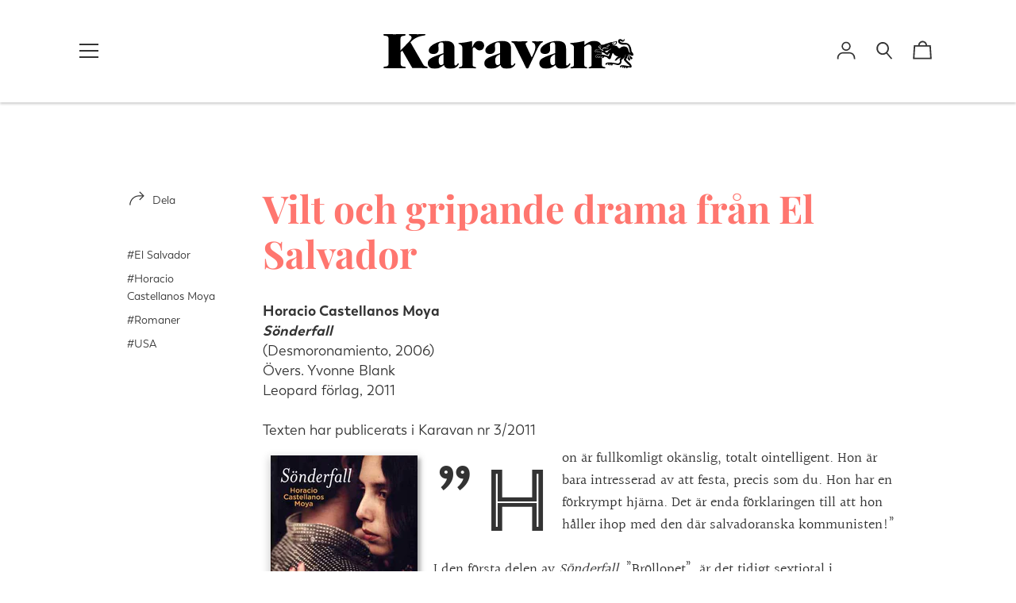

--- FILE ---
content_type: text/html; charset=utf-8
request_url: https://karavan.se/blogs/recenserat/vilt-och-gripande-drama-fran-el-salvador
body_size: 43821
content:
<!doctype html>
<!--[if IE 8]><html class="no-js lt-ie9" lang="sv"> <![endif]-->
<!--[if IE 9 ]><html class="ie9 no-js" lang="sv"> <![endif]-->
<!--[if (gt IE 9)|!(IE)]><!--> <html class="no-js" lang="sv"> <!--<![endif]-->
<head>
  <!-- Basic page needs ================================================== -->
  <meta charset="utf-8">
  <meta http-equiv="X-UA-Compatible" content="IE=edge,chrome=1">

  
    <link rel="shortcut icon" href="//karavan.se/cdn/shop/files/coyote_svart_framv-01-01_32x32.png?v=1615323093" type="image/png">
  

  <!-- Title and description ================================================== -->
  <title>
  Vilt och gripande drama från El Salvador &ndash; Tidskriften Karavan
  </title>

  
  <meta name="description" content="Horacio Castellanos MoyaSönderfall(Desmoronamiento, 2006)Övers. Yvonne BlankLeopard förlag, 2011Texten har publicerats i Karavan nr 3/2011 ”Hon är fullkomligt okänslig, totalt ointelligent. Hon är bara intresserad av att festa, precis som du. Hon har en förkrympt hjärna. Det är enda förklaringen till att hon håller iho">
  

  <!-- Helpers ================================================== -->
  

<meta property="og:site_name" content="Tidskriften Karavan">
<meta property="og:url" content="https://karavan.se/blogs/recenserat/vilt-och-gripande-drama-fran-el-salvador">
<meta property="og:title" content="Vilt och gripande drama från El Salvador">
<meta property="og:type" content="article">
<meta property="og:description" content="Horacio Castellanos MoyaSönderfall(Desmoronamiento, 2006)Övers. Yvonne BlankLeopard förlag, 2011Texten har publicerats i Karavan nr 3/2011


”Hon är fullkomligt okänslig, totalt ointelligent. Hon är bara intresserad av att festa, precis som du. Hon har en förkrympt hjärna. Det är enda förklaringen till att hon håller ihop med den där salvadoranska kommunisten!”I den första delen av Sönderfall, ”Bröllopet”, är det tidigt sextiotal i Honduras. Berättelsen består av en oerhört välskriven dialog, ett vilt drama: Teti ska gifta sig med sin älskade Clemente, men modern Lena låser in sin make, advokaten Erasmo, på toaletten så att han inte ska kunna gå på deras dotters bröllop. Lena är maniskt aggressiv, den enda som går fri från hennes hat är dottersonen Eri. Snart anländer Teti och Clemente till föräldrahemmet och ska hämta Eri, samt kläder och leksaker. De ska flytta till El Salvador. Lena vill inte släppa ifrån sig Eri och grälet fortsätter: ”Clemente är tjugo år äldre än du! Slyna! Jag kommer aldrig att förlåta dig!”Den andra delen, ”Kriget”, är en brevkorrespondens mellan Teti och hennes far. Han ber henne komma hem till Honduras eftersom relationerna mellan grannländerna är mycket spända. Nu är det 1969 och paret har fått en till son, Alfredito. Teti stannar ändå, känner sig trygg med sin make och sina barn och skriver så ofta hon kan till Erasmo. Teti ber också sin far att försöka hejda modern som ringer dagligen och skriker grymheter åt henne. Genom breven får man en inblick i kriget, Teti beskriver lynchstämningen mot honduraner, bombattacker, rädslan, kaoset. ”Älskade pappa! Det är förfärligt det som händer! Jag förstår inte hur människor kan bli såhär galna. Det pågår en fanatisk kampanj mot Honduras i massmedia här. Och vi har fått veta att de diplomatiska förbindelserna kan brytas när som helst.”I kapitlet ”Mordet” inträffar en fruktansvärd olycka i familjen. En person som varit en slags bifigur i berättelsen blir nu en nyckelgestalt. Trots sorg och rädsla kan inte familjemedlemmarna komma överens eller trösta varandra. De är fastnitade i sina roller.Flera år senare, när Erasmo avlidit och Lena ligger för döden lämnar Teti El Salvador och vakar vid moderns sida. Berättaren är den namnlöse trädgårdsmästare och allt-i-allo som arbetat för Lena och Erasmo Mira Brossa under lång tid. Han misstänker att Lena aldrig älskat sin dotter, men att barn älskar sina föräldrar hur illa de än beter sig mot dem. Sönderfall är ett sorgset och laddat familjedrama som innehåller gåtor och luckor. Både dialogformen och brevskrivandet är givande, men det är mest Teti som skriver brev och reaktionerna från fadern uteblir. Lena utmynnar i något av en karikatyr, hon är oavbrutet och eldigt aggressiv. Teti är den gestalt man kommer närmast.I Castellanos Moyas roman Sanslöshet (den första av hans åtta böcker som översatts till svenska, 2009) var språket uppskruvat, forsande, humoristiskt och vasst. I Sönderfall är tempot mer dämpat, en slags lågmäld briljans. Det finns en öppenhet i de växlande sätten att skriva, en varm styrka. Man litar på författaren, han har känsla för rytm och komposition och har skrivit en gripande roman, en skatt.Genom trädgårdsmästarens ögon i den sista delen får man nya perspektiv på familjen. Berättaren sitter ofta vid Lenas sjuksäng och prosan är mjuk och saklig: ”Ibland när jag satt hos doña Lena berättade jag för henne hur det gick nere på bondgården, att spädgrisen som vi inte hade slaktat till nyår växte fort, att kalven också växte. (…) jag var säker på att hon någonstans långt därinne lyssnade uppmärksamt, hon kunde bara inte svara.” Trädgårdsmästaren är en av de få som har gott att säga om Lena.I en intervju med Horacio Castellanos Moya i Amnesty Press den 5/10 2009 säger författaren att hans skrivande inte är politiskt, men att hans romaner ofta utspelar sig i ett politiskt landskap. ”Våldet är vardag, ingen i vårt samhälle väntar sig att ens nå pensionen. Och svart humor är ett sätt att inte bli galen!” Castellanos Moya är mordhotad på grund av sina böcker i sitt hemland El Salvador och han lever i exil i USA. Han anses som en av de mest intressanta centralamerikanska författarna och har fått sina böcker översatta till en mängd språk. Yvonne Blank har gjort ett strålande arbete med Sönderfall, språket gnistrar.

LINA HAGELBÄCK"><meta property="og:image" content="http://karavan.se/cdn/shop/articles/rec-castellanos_Moya.jpg?v=1624549986">
      <meta property="og:image:secure_url" content="https://karavan.se/cdn/shop/articles/rec-castellanos_Moya.jpg?v=1624549986">
      <meta property="og:image:width" content="328">
      <meta property="og:image:height" content="425">
      <meta property="og:image:alt" content="Vilt och gripande drama från El Salvador">

<meta name="twitter:site" content="@">
<meta name="twitter:card" content="summary_large_image">
<meta name="twitter:title" content="Vilt och gripande drama från El Salvador">
<meta name="twitter:description" content="Horacio Castellanos MoyaSönderfall(Desmoronamiento, 2006)Övers. Yvonne BlankLeopard förlag, 2011Texten har publicerats i Karavan nr 3/2011


”Hon är fullkomligt okänslig, totalt ointelligent. Hon är bara intresserad av att festa, precis som du. Hon har en förkrympt hjärna. Det är enda förklaringen till att hon håller ihop med den där salvadoranska kommunisten!”I den första delen av Sönderfall, ”Bröllopet”, är det tidigt sextiotal i Honduras. Berättelsen består av en oerhört välskriven dialog, ett vilt drama: Teti ska gifta sig med sin älskade Clemente, men modern Lena låser in sin make, advokaten Erasmo, på toaletten så att han inte ska kunna gå på deras dotters bröllop. Lena är maniskt aggressiv, den enda som går fri från hennes hat är dottersonen Eri. Snart anländer Teti och Clemente till föräldrahemmet och ska hämta Eri, samt kläder och leksaker. De ska flytta till El Salvador. Lena vill inte släppa ifrån sig Eri och grälet fortsätter: ”Clemente är tjugo år äldre än du! Slyna! Jag kommer aldrig att förlåta dig!”Den andra delen, ”Kriget”, är en brevkorrespondens mellan Teti och hennes far. Han ber henne komma hem till Honduras eftersom relationerna mellan grannländerna är mycket spända. Nu är det 1969 och paret har fått en till son, Alfredito. Teti stannar ändå, känner sig trygg med sin make och sina barn och skriver så ofta hon kan till Erasmo. Teti ber också sin far att försöka hejda modern som ringer dagligen och skriker grymheter åt henne. Genom breven får man en inblick i kriget, Teti beskriver lynchstämningen mot honduraner, bombattacker, rädslan, kaoset. ”Älskade pappa! Det är förfärligt det som händer! Jag förstår inte hur människor kan bli såhär galna. Det pågår en fanatisk kampanj mot Honduras i massmedia här. Och vi har fått veta att de diplomatiska förbindelserna kan brytas när som helst.”I kapitlet ”Mordet” inträffar en fruktansvärd olycka i familjen. En person som varit en slags bifigur i berättelsen blir nu en nyckelgestalt. Trots sorg och rädsla kan inte familjemedlemmarna komma överens eller trösta varandra. De är fastnitade i sina roller.Flera år senare, när Erasmo avlidit och Lena ligger för döden lämnar Teti El Salvador och vakar vid moderns sida. Berättaren är den namnlöse trädgårdsmästare och allt-i-allo som arbetat för Lena och Erasmo Mira Brossa under lång tid. Han misstänker att Lena aldrig älskat sin dotter, men att barn älskar sina föräldrar hur illa de än beter sig mot dem. Sönderfall är ett sorgset och laddat familjedrama som innehåller gåtor och luckor. Både dialogformen och brevskrivandet är givande, men det är mest Teti som skriver brev och reaktionerna från fadern uteblir. Lena utmynnar i något av en karikatyr, hon är oavbrutet och eldigt aggressiv. Teti är den gestalt man kommer närmast.I Castellanos Moyas roman Sanslöshet (den första av hans åtta böcker som översatts till svenska, 2009) var språket uppskruvat, forsande, humoristiskt och vasst. I Sönderfall är tempot mer dämpat, en slags lågmäld briljans. Det finns en öppenhet i de växlande sätten att skriva, en varm styrka. Man litar på författaren, han har känsla för rytm och komposition och har skrivit en gripande roman, en skatt.Genom trädgårdsmästarens ögon i den sista delen får man nya perspektiv på familjen. Berättaren sitter ofta vid Lenas sjuksäng och prosan är mjuk och saklig: ”Ibland när jag satt hos doña Lena berättade jag för henne hur det gick nere på bondgården, att spädgrisen som vi inte hade slaktat till nyår växte fort, att kalven också växte. (…) jag var säker på att hon någonstans långt därinne lyssnade uppmärksamt, hon kunde bara inte svara.” Trädgårdsmästaren är en av de få som har gott att säga om Lena.I en intervju med Horacio Castellanos Moya i Amnesty Press den 5/10 2009 säger författaren att hans skrivande inte är politiskt, men att hans romaner ofta utspelar sig i ett politiskt landskap. ”Våldet är vardag, ingen i vårt samhälle väntar sig att ens nå pensionen. Och svart humor är ett sätt att inte bli galen!” Castellanos Moya är mordhotad på grund av sina böcker i sitt hemland El Salvador och han lever i exil i USA. Han anses som en av de mest intressanta centralamerikanska författarna och har fått sina böcker översatta till en mängd språk. Yvonne Blank har gjort ett strålande arbete med Sönderfall, språket gnistrar.

LINA HAGELBÄCK">

  <link rel="canonical" href="https://karavan.se/blogs/recenserat/vilt-och-gripande-drama-fran-el-salvador">
  <meta name="viewport" content="width=device-width,initial-scale=1,shrink-to-fit=no">
  <meta name="theme-color" content="#333333">

  <!-- CSS ================================================== -->
  

<link href="//karavan.se/cdn/shop/t/3/assets/theme.min.css?v=164392347680631147011762441880" rel="stylesheet">

  <style>
  

  @font-face {
    font-family: 'icons';
    src: url('//karavan.se/cdn/shop/t/3/assets/icons.eot?v=136504279994555154851599124841');
    src: url('//karavan.se/cdn/shop/t/3/assets/icons.eot?v=136504279994555154851599124841#iefix') format("embedded-opentype"),
        url('//karavan.se/cdn/shop/t/3/assets/icons.woff?v=80371519890771587011599124843') format("woff"),
        url('//karavan.se/cdn/shop/t/3/assets/icons.ttf?v=53474355071645681691599124842') format("truetype"),
        url('//karavan.se/cdn/shop/t/3/assets/icons.svg?v=1632698112070928441599124842#timber-icons') format("svg");
    font-weight: normal;
    font-style: normal;
  }

  

  
  
  

  @font-face {
  font-family: Jost;
  font-weight: 400;
  font-style: normal;
  src: url("//karavan.se/cdn/fonts/jost/jost_n4.d47a1b6347ce4a4c9f437608011273009d91f2b7.woff2") format("woff2"),
       url("//karavan.se/cdn/fonts/jost/jost_n4.791c46290e672b3f85c3d1c651ef2efa3819eadd.woff") format("woff");
}

  @font-face {
  font-family: "Playfair Display";
  font-weight: 400;
  font-style: normal;
  src: url("//karavan.se/cdn/fonts/playfair_display/playfairdisplay_n4.9980f3e16959dc89137cc1369bfc3ae98af1deb9.woff2") format("woff2"),
       url("//karavan.se/cdn/fonts/playfair_display/playfairdisplay_n4.c562b7c8e5637886a811d2a017f9e023166064ee.woff") format("woff");
}

  @font-face {
  font-family: Halant;
  font-weight: 400;
  font-style: normal;
  src: url("//karavan.se/cdn/fonts/halant/halant_n4.7a3ca1dd5e401bca6e0e60419988fc6cfb4396fb.woff2") format("woff2"),
       url("//karavan.se/cdn/fonts/halant/halant_n4.38c179b4994871894f8956587b45f527a9326a7a.woff") format("woff");
}

@font-face {
  font-family: "Playfair Display";
  font-weight: 700;
  font-style: normal;
  src: url("//karavan.se/cdn/fonts/playfair_display/playfairdisplay_n7.592b3435e0fff3f50b26d410c73ae7ec893f6910.woff2") format("woff2"),
       url("//karavan.se/cdn/fonts/playfair_display/playfairdisplay_n7.998b1417dec711058cce2abb61a0b8c59066498f.woff") format("woff");
}

  @font-face {
  font-family: "Playfair Display";
  font-weight: 400;
  font-style: italic;
  src: url("//karavan.se/cdn/fonts/playfair_display/playfairdisplay_i4.804ea8da9192aaed0368534aa085b3c1f3411619.woff2") format("woff2"),
       url("//karavan.se/cdn/fonts/playfair_display/playfairdisplay_i4.5538cb7a825d13d8a2333cd8a94065a93a95c710.woff") format("woff");
}

  @font-face {
  font-family: "Playfair Display";
  font-weight: 700;
  font-style: italic;
  src: url("//karavan.se/cdn/fonts/playfair_display/playfairdisplay_i7.ba833b400bcd9c858b439c75a4a7c6eddc4c7de0.woff2") format("woff2"),
       url("//karavan.se/cdn/fonts/playfair_display/playfairdisplay_i7.4872c65919810cd2f622f4ba52cd2e9e595f11d5.woff") format("woff");
}


  
  

  
    

  

  

  
  
  

  
  
  

  
  
  

  

  

  

  

  
  
  
  

  

  
  

  
  

  

  

  
  

  

  

  
  

  

  

  
  

  

  

  
  

  
  

  

  
  

  
  

  

  
  

  
  

  

  
  

  
  

  

  


  

  

  

  
  

  

  

  

  :root {
    /* Font stacks */
    --main-font-stack: Jost, sans-serif;
    --main-font-style: normal;
    --main-font-weight: 400;

    --title-font-stack: "Playfair Display", serif;
    --title-font-weight: 400;
    --title-font-style: normal;

    --section-title-font-stack: Jost, sans-serif;
    --section-title-font-weight: 400;
    --section-title-font-style: normal;

    --body-font-stack: Halant, serif;

    /* Border / HR height */
    --border-hr-height: 2px;

    --section-title-text-transform: none;
    --section-title-letterspacing: 0.0;

    --navigation-text-transform: none;
    --navigation-letterspacing: 0.0;

    --meta-text-transform: none;
    --meta-letterspacing: 0.0;
    --meta-font-weight: 400;

    --header-text-transform: none;
    --header-font-weight: 700;

    --buttons-text-transform: none;
    --buttons-letterspacing: 0.0;
    --buttons-font-weight: 400;

    /* Theme colors */
    --color-primary: #333333;
    --color-primary-darker: #262626;
    --color-secondary: #bbb;

    --color-main-accent: #ff766f;
    --color-main-accent-darker: #ff453c;
    --color-secondary-accent: #e3e4e5;
    --color-shop-accent: #ff766f;
    --color-shop-accent-darker: #ff453c;

    --color-sections: #ffffff;

    /* Backgrounds */
    --color-body: #ffffff;
    --color-section: #ffffff;

    /* Overlay colors */
    --color-primary-overlay: #ffffff;

    --color-main-accent-overlay: #333333;

    --color-secondary-accent-overlay: #333333;
    --color-secondary-accent-overlay-faded: rgba(51, 51, 51, 0.2 );

    --color-shop-accent-overlay: #333333;

    --main-accent-rgba: rgba(255, 118, 111, 0.95 );
    --secondary-accent-rgba: rgba(227, 228, 229, 0.95 );
    --section-rgba: rgba(255, 255, 255, 0.95 );
    --primary-rgba: rgba(51, 51, 51, 0.95 );
    --primary-rgba-08: rgba(51, 51, 51, 0.08 );
    --primary-rgba-faded: rgba(51, 51, 51, 0.2 );
    --primary-rgba-ultra-faded: rgba(51, 51, 51, 0.05 );

    /* Button colors */
    --color-btn-primary: #333333;
    --color-btn-primary-hover: #1a1a1a;
    --color-btn-primary-active: #000000;

    --color-btn-secondary: #bbb;
    --color-btn-secondary-hover: #a2a2a2;
    --color-btn-secondary-active: #898989;

    --color-btn-main-accent-text: #000;
    --color-btn-shop-accent-text: #000;
    --color-btn-white-text: #000;
    --color-btn-black-text: #fff;

    /* Text link colors */
    --color-link: #333333;
    --color-link-hover: #595959;

    /* Text colors */
    --color-text-body: #333333;

    /* Border colors */
    --color-border: #e3d7d7;

    /* Video background color */
    --color-video-bg: #f2f2f2;

    /* Site Footer */
    --color-footer-bg: main-accent;
    --color-footer-text: #636363;

    /* Logo max width */
    --logo-max-width: 450px;

    /* Drawers */
    --color-drawers: #ffffff;
    --color-drawer-border: #f2f2f2;

    /* Sizing variables */
    --site-width: 1680px;

    --radius: 3px;

    /* URLs */
    --url-icon-chevron: url('//karavan.se/cdn/shop/t/3/assets/ico-chevron.svg?v=180997245710723005461599124858');
    --url-gif-pswp-preloader: url('//karavan.se/cdn/shop/t/3/assets/pswp-preloader.gif?10800');

    /* Slick */
    --slick-color-button-text: #333333;
    --slick-border-bottom: 2px solid #ff766f;

    /* Global classes */
    --global-button-background-color: #333333;
    --global-button-color: #ffffff;
    --global-button-hover-background-color: #ff766f;
    --global-button-hover-color: #333333;

    --global-shop-button-background-color: #333333;
    --global-shop-button-color: #ffffff;
    --global-shop-button-hover-background-color: #ff766f;
    --global-shop-button-hover-color: #333333;

    --global-secondary-color: #333333;
    --global-shop-secondary-color: #333333;
  }

</style>

  <link rel="stylesheet" type="text/css" href="MyFontsWebfontsKit.css">

  <!-- JS ================================================== -->
  <script src="//karavan.se/cdn/shop/t/3/assets/modernizr.min.js?v=137617515274177302221599124843"></script>
  <script src="//karavan.se/cdn/shop/t/3/assets/focus-visible.min.js?v=11687755154680140301599124839" defer async></script>
  
<!--[if (gt IE 9)|!(IE)]><!--><script src="//karavan.se/cdn/shop/t/3/assets/theme.min.js?v=71496253588262456261599124848" defer="defer"></script><!--<![endif]-->
<!--[if lt IE 9]><script src="//karavan.se/cdn/shop/t/3/assets/theme.min.js?v=71496253588262456261599124848"></script><![endif]-->

  <!-- Header hook for plugins ================================================== -->
  <script>window.performance && window.performance.mark && window.performance.mark('shopify.content_for_header.start');</script><meta id="shopify-digital-wallet" name="shopify-digital-wallet" content="/47524380823/digital_wallets/dialog">
<link rel="alternate" type="application/atom+xml" title="Feed" href="/blogs/recenserat.atom" />
<link rel="alternate" hreflang="x-default" href="https://karavan.se/blogs/recenserat/vilt-och-gripande-drama-fran-el-salvador">
<link rel="alternate" hreflang="en" href="https://karavan.se/en/blogs/recenserat/vilt-och-gripande-drama-fran-el-salvador">
<script async="async" src="/checkouts/internal/preloads.js?locale=sv-SE"></script>
<script id="shopify-features" type="application/json">{"accessToken":"a7ee5e5148c51d56ddecc481d1487c09","betas":["rich-media-storefront-analytics"],"domain":"karavan.se","predictiveSearch":true,"shopId":47524380823,"locale":"sv"}</script>
<script>var Shopify = Shopify || {};
Shopify.shop = "tidskriften-karavan.myshopify.com";
Shopify.locale = "sv";
Shopify.currency = {"active":"SEK","rate":"1.0"};
Shopify.country = "SE";
Shopify.theme = {"name":"Editorial","id":110539931799,"schema_name":"Editorial","schema_version":"3.6.3","theme_store_id":827,"role":"main"};
Shopify.theme.handle = "null";
Shopify.theme.style = {"id":null,"handle":null};
Shopify.cdnHost = "karavan.se/cdn";
Shopify.routes = Shopify.routes || {};
Shopify.routes.root = "/";</script>
<script type="module">!function(o){(o.Shopify=o.Shopify||{}).modules=!0}(window);</script>
<script>!function(o){function n(){var o=[];function n(){o.push(Array.prototype.slice.apply(arguments))}return n.q=o,n}var t=o.Shopify=o.Shopify||{};t.loadFeatures=n(),t.autoloadFeatures=n()}(window);</script>
<script id="shop-js-analytics" type="application/json">{"pageType":"article"}</script>
<script defer="defer" async type="module" src="//karavan.se/cdn/shopifycloud/shop-js/modules/v2/client.init-shop-cart-sync_BQwl-Ipk.sv.esm.js"></script>
<script defer="defer" async type="module" src="//karavan.se/cdn/shopifycloud/shop-js/modules/v2/chunk.common_FQeHycxS.esm.js"></script>
<script type="module">
  await import("//karavan.se/cdn/shopifycloud/shop-js/modules/v2/client.init-shop-cart-sync_BQwl-Ipk.sv.esm.js");
await import("//karavan.se/cdn/shopifycloud/shop-js/modules/v2/chunk.common_FQeHycxS.esm.js");

  window.Shopify.SignInWithShop?.initShopCartSync?.({"fedCMEnabled":true,"windoidEnabled":true});

</script>
<script>(function() {
  var isLoaded = false;
  function asyncLoad() {
    if (isLoaded) return;
    isLoaded = true;
    var urls = ["https:\/\/d1owz8ug8bf83z.cloudfront.net\/laundry-symbols\/\/js\/pdfgenerator.js?shop=tidskriften-karavan.myshopify.com","https:\/\/cdn-app.sealsubscriptions.com\/shopify\/public\/js\/sealsubscriptions.js?shop=tidskriften-karavan.myshopify.com"];
    for (var i = 0; i < urls.length; i++) {
      var s = document.createElement('script');
      s.type = 'text/javascript';
      s.async = true;
      s.src = urls[i];
      var x = document.getElementsByTagName('script')[0];
      x.parentNode.insertBefore(s, x);
    }
  };
  if(window.attachEvent) {
    window.attachEvent('onload', asyncLoad);
  } else {
    window.addEventListener('load', asyncLoad, false);
  }
})();</script>
<script id="__st">var __st={"a":47524380823,"offset":3600,"reqid":"4b556d99-d35e-4f62-ad75-21d1f8dc72df-1766576405","pageurl":"karavan.se\/blogs\/recenserat\/vilt-och-gripande-drama-fran-el-salvador","s":"articles-557040959639","u":"6d1a93efdaf3","p":"article","rtyp":"article","rid":557040959639};</script>
<script>window.ShopifyPaypalV4VisibilityTracking = true;</script>
<script id="captcha-bootstrap">!function(){'use strict';const t='contact',e='account',n='new_comment',o=[[t,t],['blogs',n],['comments',n],[t,'customer']],c=[[e,'customer_login'],[e,'guest_login'],[e,'recover_customer_password'],[e,'create_customer']],r=t=>t.map((([t,e])=>`form[action*='/${t}']:not([data-nocaptcha='true']) input[name='form_type'][value='${e}']`)).join(','),a=t=>()=>t?[...document.querySelectorAll(t)].map((t=>t.form)):[];function s(){const t=[...o],e=r(t);return a(e)}const i='password',u='form_key',d=['recaptcha-v3-token','g-recaptcha-response','h-captcha-response',i],f=()=>{try{return window.sessionStorage}catch{return}},m='__shopify_v',_=t=>t.elements[u];function p(t,e,n=!1){try{const o=window.sessionStorage,c=JSON.parse(o.getItem(e)),{data:r}=function(t){const{data:e,action:n}=t;return t[m]||n?{data:e,action:n}:{data:t,action:n}}(c);for(const[e,n]of Object.entries(r))t.elements[e]&&(t.elements[e].value=n);n&&o.removeItem(e)}catch(o){console.error('form repopulation failed',{error:o})}}const l='form_type',E='cptcha';function T(t){t.dataset[E]=!0}const w=window,h=w.document,L='Shopify',v='ce_forms',y='captcha';let A=!1;((t,e)=>{const n=(g='f06e6c50-85a8-45c8-87d0-21a2b65856fe',I='https://cdn.shopify.com/shopifycloud/storefront-forms-hcaptcha/ce_storefront_forms_captcha_hcaptcha.v1.5.2.iife.js',D={infoText:'Skyddas av hCaptcha',privacyText:'Integritet',termsText:'Villkor'},(t,e,n)=>{const o=w[L][v],c=o.bindForm;if(c)return c(t,g,e,D).then(n);var r;o.q.push([[t,g,e,D],n]),r=I,A||(h.body.append(Object.assign(h.createElement('script'),{id:'captcha-provider',async:!0,src:r})),A=!0)});var g,I,D;w[L]=w[L]||{},w[L][v]=w[L][v]||{},w[L][v].q=[],w[L][y]=w[L][y]||{},w[L][y].protect=function(t,e){n(t,void 0,e),T(t)},Object.freeze(w[L][y]),function(t,e,n,w,h,L){const[v,y,A,g]=function(t,e,n){const i=e?o:[],u=t?c:[],d=[...i,...u],f=r(d),m=r(i),_=r(d.filter((([t,e])=>n.includes(e))));return[a(f),a(m),a(_),s()]}(w,h,L),I=t=>{const e=t.target;return e instanceof HTMLFormElement?e:e&&e.form},D=t=>v().includes(t);t.addEventListener('submit',(t=>{const e=I(t);if(!e)return;const n=D(e)&&!e.dataset.hcaptchaBound&&!e.dataset.recaptchaBound,o=_(e),c=g().includes(e)&&(!o||!o.value);(n||c)&&t.preventDefault(),c&&!n&&(function(t){try{if(!f())return;!function(t){const e=f();if(!e)return;const n=_(t);if(!n)return;const o=n.value;o&&e.removeItem(o)}(t);const e=Array.from(Array(32),(()=>Math.random().toString(36)[2])).join('');!function(t,e){_(t)||t.append(Object.assign(document.createElement('input'),{type:'hidden',name:u})),t.elements[u].value=e}(t,e),function(t,e){const n=f();if(!n)return;const o=[...t.querySelectorAll(`input[type='${i}']`)].map((({name:t})=>t)),c=[...d,...o],r={};for(const[a,s]of new FormData(t).entries())c.includes(a)||(r[a]=s);n.setItem(e,JSON.stringify({[m]:1,action:t.action,data:r}))}(t,e)}catch(e){console.error('failed to persist form',e)}}(e),e.submit())}));const S=(t,e)=>{t&&!t.dataset[E]&&(n(t,e.some((e=>e===t))),T(t))};for(const o of['focusin','change'])t.addEventListener(o,(t=>{const e=I(t);D(e)&&S(e,y())}));const B=e.get('form_key'),M=e.get(l),P=B&&M;t.addEventListener('DOMContentLoaded',(()=>{const t=y();if(P)for(const e of t)e.elements[l].value===M&&p(e,B);[...new Set([...A(),...v().filter((t=>'true'===t.dataset.shopifyCaptcha))])].forEach((e=>S(e,t)))}))}(h,new URLSearchParams(w.location.search),n,t,e,['guest_login'])})(!0,!0)}();</script>
<script integrity="sha256-4kQ18oKyAcykRKYeNunJcIwy7WH5gtpwJnB7kiuLZ1E=" data-source-attribution="shopify.loadfeatures" defer="defer" src="//karavan.se/cdn/shopifycloud/storefront/assets/storefront/load_feature-a0a9edcb.js" crossorigin="anonymous"></script>
<script data-source-attribution="shopify.dynamic_checkout.dynamic.init">var Shopify=Shopify||{};Shopify.PaymentButton=Shopify.PaymentButton||{isStorefrontPortableWallets:!0,init:function(){window.Shopify.PaymentButton.init=function(){};var t=document.createElement("script");t.src="https://karavan.se/cdn/shopifycloud/portable-wallets/latest/portable-wallets.sv.js",t.type="module",document.head.appendChild(t)}};
</script>
<script data-source-attribution="shopify.dynamic_checkout.buyer_consent">
  function portableWalletsHideBuyerConsent(e){var t=document.getElementById("shopify-buyer-consent"),n=document.getElementById("shopify-subscription-policy-button");t&&n&&(t.classList.add("hidden"),t.setAttribute("aria-hidden","true"),n.removeEventListener("click",e))}function portableWalletsShowBuyerConsent(e){var t=document.getElementById("shopify-buyer-consent"),n=document.getElementById("shopify-subscription-policy-button");t&&n&&(t.classList.remove("hidden"),t.removeAttribute("aria-hidden"),n.addEventListener("click",e))}window.Shopify?.PaymentButton&&(window.Shopify.PaymentButton.hideBuyerConsent=portableWalletsHideBuyerConsent,window.Shopify.PaymentButton.showBuyerConsent=portableWalletsShowBuyerConsent);
</script>
<script data-source-attribution="shopify.dynamic_checkout.cart.bootstrap">document.addEventListener("DOMContentLoaded",(function(){function t(){return document.querySelector("shopify-accelerated-checkout-cart, shopify-accelerated-checkout")}if(t())Shopify.PaymentButton.init();else{new MutationObserver((function(e,n){t()&&(Shopify.PaymentButton.init(),n.disconnect())})).observe(document.body,{childList:!0,subtree:!0})}}));
</script>

<script>window.performance && window.performance.mark && window.performance.mark('shopify.content_for_header.end');</script>

  <!-- CSS ================================================== -->


  
  
<!-- "snippets/weglot_hreftags.liquid" was not rendered, the associated app was uninstalled -->
<!-- "snippets/weglot_switcher.liquid" was not rendered, the associated app was uninstalled -->
<link href="https://monorail-edge.shopifysvc.com" rel="dns-prefetch">
<script>(function(){if ("sendBeacon" in navigator && "performance" in window) {try {var session_token_from_headers = performance.getEntriesByType('navigation')[0].serverTiming.find(x => x.name == '_s').description;} catch {var session_token_from_headers = undefined;}var session_cookie_matches = document.cookie.match(/_shopify_s=([^;]*)/);var session_token_from_cookie = session_cookie_matches && session_cookie_matches.length === 2 ? session_cookie_matches[1] : "";var session_token = session_token_from_headers || session_token_from_cookie || "";function handle_abandonment_event(e) {var entries = performance.getEntries().filter(function(entry) {return /monorail-edge.shopifysvc.com/.test(entry.name);});if (!window.abandonment_tracked && entries.length === 0) {window.abandonment_tracked = true;var currentMs = Date.now();var navigation_start = performance.timing.navigationStart;var payload = {shop_id: 47524380823,url: window.location.href,navigation_start,duration: currentMs - navigation_start,session_token,page_type: "article"};window.navigator.sendBeacon("https://monorail-edge.shopifysvc.com/v1/produce", JSON.stringify({schema_id: "online_store_buyer_site_abandonment/1.1",payload: payload,metadata: {event_created_at_ms: currentMs,event_sent_at_ms: currentMs}}));}}window.addEventListener('pagehide', handle_abandonment_event);}}());</script>
<script id="web-pixels-manager-setup">(function e(e,d,r,n,o){if(void 0===o&&(o={}),!Boolean(null===(a=null===(i=window.Shopify)||void 0===i?void 0:i.analytics)||void 0===a?void 0:a.replayQueue)){var i,a;window.Shopify=window.Shopify||{};var t=window.Shopify;t.analytics=t.analytics||{};var s=t.analytics;s.replayQueue=[],s.publish=function(e,d,r){return s.replayQueue.push([e,d,r]),!0};try{self.performance.mark("wpm:start")}catch(e){}var l=function(){var e={modern:/Edge?\/(1{2}[4-9]|1[2-9]\d|[2-9]\d{2}|\d{4,})\.\d+(\.\d+|)|Firefox\/(1{2}[4-9]|1[2-9]\d|[2-9]\d{2}|\d{4,})\.\d+(\.\d+|)|Chrom(ium|e)\/(9{2}|\d{3,})\.\d+(\.\d+|)|(Maci|X1{2}).+ Version\/(15\.\d+|(1[6-9]|[2-9]\d|\d{3,})\.\d+)([,.]\d+|)( \(\w+\)|)( Mobile\/\w+|) Safari\/|Chrome.+OPR\/(9{2}|\d{3,})\.\d+\.\d+|(CPU[ +]OS|iPhone[ +]OS|CPU[ +]iPhone|CPU IPhone OS|CPU iPad OS)[ +]+(15[._]\d+|(1[6-9]|[2-9]\d|\d{3,})[._]\d+)([._]\d+|)|Android:?[ /-](13[3-9]|1[4-9]\d|[2-9]\d{2}|\d{4,})(\.\d+|)(\.\d+|)|Android.+Firefox\/(13[5-9]|1[4-9]\d|[2-9]\d{2}|\d{4,})\.\d+(\.\d+|)|Android.+Chrom(ium|e)\/(13[3-9]|1[4-9]\d|[2-9]\d{2}|\d{4,})\.\d+(\.\d+|)|SamsungBrowser\/([2-9]\d|\d{3,})\.\d+/,legacy:/Edge?\/(1[6-9]|[2-9]\d|\d{3,})\.\d+(\.\d+|)|Firefox\/(5[4-9]|[6-9]\d|\d{3,})\.\d+(\.\d+|)|Chrom(ium|e)\/(5[1-9]|[6-9]\d|\d{3,})\.\d+(\.\d+|)([\d.]+$|.*Safari\/(?![\d.]+ Edge\/[\d.]+$))|(Maci|X1{2}).+ Version\/(10\.\d+|(1[1-9]|[2-9]\d|\d{3,})\.\d+)([,.]\d+|)( \(\w+\)|)( Mobile\/\w+|) Safari\/|Chrome.+OPR\/(3[89]|[4-9]\d|\d{3,})\.\d+\.\d+|(CPU[ +]OS|iPhone[ +]OS|CPU[ +]iPhone|CPU IPhone OS|CPU iPad OS)[ +]+(10[._]\d+|(1[1-9]|[2-9]\d|\d{3,})[._]\d+)([._]\d+|)|Android:?[ /-](13[3-9]|1[4-9]\d|[2-9]\d{2}|\d{4,})(\.\d+|)(\.\d+|)|Mobile Safari.+OPR\/([89]\d|\d{3,})\.\d+\.\d+|Android.+Firefox\/(13[5-9]|1[4-9]\d|[2-9]\d{2}|\d{4,})\.\d+(\.\d+|)|Android.+Chrom(ium|e)\/(13[3-9]|1[4-9]\d|[2-9]\d{2}|\d{4,})\.\d+(\.\d+|)|Android.+(UC? ?Browser|UCWEB|U3)[ /]?(15\.([5-9]|\d{2,})|(1[6-9]|[2-9]\d|\d{3,})\.\d+)\.\d+|SamsungBrowser\/(5\.\d+|([6-9]|\d{2,})\.\d+)|Android.+MQ{2}Browser\/(14(\.(9|\d{2,})|)|(1[5-9]|[2-9]\d|\d{3,})(\.\d+|))(\.\d+|)|K[Aa][Ii]OS\/(3\.\d+|([4-9]|\d{2,})\.\d+)(\.\d+|)/},d=e.modern,r=e.legacy,n=navigator.userAgent;return n.match(d)?"modern":n.match(r)?"legacy":"unknown"}(),u="modern"===l?"modern":"legacy",c=(null!=n?n:{modern:"",legacy:""})[u],f=function(e){return[e.baseUrl,"/wpm","/b",e.hashVersion,"modern"===e.buildTarget?"m":"l",".js"].join("")}({baseUrl:d,hashVersion:r,buildTarget:u}),m=function(e){var d=e.version,r=e.bundleTarget,n=e.surface,o=e.pageUrl,i=e.monorailEndpoint;return{emit:function(e){var a=e.status,t=e.errorMsg,s=(new Date).getTime(),l=JSON.stringify({metadata:{event_sent_at_ms:s},events:[{schema_id:"web_pixels_manager_load/3.1",payload:{version:d,bundle_target:r,page_url:o,status:a,surface:n,error_msg:t},metadata:{event_created_at_ms:s}}]});if(!i)return console&&console.warn&&console.warn("[Web Pixels Manager] No Monorail endpoint provided, skipping logging."),!1;try{return self.navigator.sendBeacon.bind(self.navigator)(i,l)}catch(e){}var u=new XMLHttpRequest;try{return u.open("POST",i,!0),u.setRequestHeader("Content-Type","text/plain"),u.send(l),!0}catch(e){return console&&console.warn&&console.warn("[Web Pixels Manager] Got an unhandled error while logging to Monorail."),!1}}}}({version:r,bundleTarget:l,surface:e.surface,pageUrl:self.location.href,monorailEndpoint:e.monorailEndpoint});try{o.browserTarget=l,function(e){var d=e.src,r=e.async,n=void 0===r||r,o=e.onload,i=e.onerror,a=e.sri,t=e.scriptDataAttributes,s=void 0===t?{}:t,l=document.createElement("script"),u=document.querySelector("head"),c=document.querySelector("body");if(l.async=n,l.src=d,a&&(l.integrity=a,l.crossOrigin="anonymous"),s)for(var f in s)if(Object.prototype.hasOwnProperty.call(s,f))try{l.dataset[f]=s[f]}catch(e){}if(o&&l.addEventListener("load",o),i&&l.addEventListener("error",i),u)u.appendChild(l);else{if(!c)throw new Error("Did not find a head or body element to append the script");c.appendChild(l)}}({src:f,async:!0,onload:function(){if(!function(){var e,d;return Boolean(null===(d=null===(e=window.Shopify)||void 0===e?void 0:e.analytics)||void 0===d?void 0:d.initialized)}()){var d=window.webPixelsManager.init(e)||void 0;if(d){var r=window.Shopify.analytics;r.replayQueue.forEach((function(e){var r=e[0],n=e[1],o=e[2];d.publishCustomEvent(r,n,o)})),r.replayQueue=[],r.publish=d.publishCustomEvent,r.visitor=d.visitor,r.initialized=!0}}},onerror:function(){return m.emit({status:"failed",errorMsg:"".concat(f," has failed to load")})},sri:function(e){var d=/^sha384-[A-Za-z0-9+/=]+$/;return"string"==typeof e&&d.test(e)}(c)?c:"",scriptDataAttributes:o}),m.emit({status:"loading"})}catch(e){m.emit({status:"failed",errorMsg:(null==e?void 0:e.message)||"Unknown error"})}}})({shopId: 47524380823,storefrontBaseUrl: "https://karavan.se",extensionsBaseUrl: "https://extensions.shopifycdn.com/cdn/shopifycloud/web-pixels-manager",monorailEndpoint: "https://monorail-edge.shopifysvc.com/unstable/produce_batch",surface: "storefront-renderer",enabledBetaFlags: ["2dca8a86","a0d5f9d2"],webPixelsConfigList: [{"id":"291766617","configuration":"{\"pixel_id\":\"679547729358159\",\"pixel_type\":\"facebook_pixel\",\"metaapp_system_user_token\":\"-\"}","eventPayloadVersion":"v1","runtimeContext":"OPEN","scriptVersion":"ca16bc87fe92b6042fbaa3acc2fbdaa6","type":"APP","apiClientId":2329312,"privacyPurposes":["ANALYTICS","MARKETING","SALE_OF_DATA"],"dataSharingAdjustments":{"protectedCustomerApprovalScopes":["read_customer_address","read_customer_email","read_customer_name","read_customer_personal_data","read_customer_phone"]}},{"id":"shopify-app-pixel","configuration":"{}","eventPayloadVersion":"v1","runtimeContext":"STRICT","scriptVersion":"0450","apiClientId":"shopify-pixel","type":"APP","privacyPurposes":["ANALYTICS","MARKETING"]},{"id":"shopify-custom-pixel","eventPayloadVersion":"v1","runtimeContext":"LAX","scriptVersion":"0450","apiClientId":"shopify-pixel","type":"CUSTOM","privacyPurposes":["ANALYTICS","MARKETING"]}],isMerchantRequest: false,initData: {"shop":{"name":"Tidskriften Karavan","paymentSettings":{"currencyCode":"SEK"},"myshopifyDomain":"tidskriften-karavan.myshopify.com","countryCode":"SE","storefrontUrl":"https:\/\/karavan.se"},"customer":null,"cart":null,"checkout":null,"productVariants":[],"purchasingCompany":null},},"https://karavan.se/cdn","da62cc92w68dfea28pcf9825a4m392e00d0",{"modern":"","legacy":""},{"shopId":"47524380823","storefrontBaseUrl":"https:\/\/karavan.se","extensionBaseUrl":"https:\/\/extensions.shopifycdn.com\/cdn\/shopifycloud\/web-pixels-manager","surface":"storefront-renderer","enabledBetaFlags":"[\"2dca8a86\", \"a0d5f9d2\"]","isMerchantRequest":"false","hashVersion":"da62cc92w68dfea28pcf9825a4m392e00d0","publish":"custom","events":"[[\"page_viewed\",{}]]"});</script><script>
  window.ShopifyAnalytics = window.ShopifyAnalytics || {};
  window.ShopifyAnalytics.meta = window.ShopifyAnalytics.meta || {};
  window.ShopifyAnalytics.meta.currency = 'SEK';
  var meta = {"page":{"pageType":"article","resourceType":"article","resourceId":557040959639,"requestId":"4b556d99-d35e-4f62-ad75-21d1f8dc72df-1766576405"}};
  for (var attr in meta) {
    window.ShopifyAnalytics.meta[attr] = meta[attr];
  }
</script>
<script class="analytics">
  (function () {
    var customDocumentWrite = function(content) {
      var jquery = null;

      if (window.jQuery) {
        jquery = window.jQuery;
      } else if (window.Checkout && window.Checkout.$) {
        jquery = window.Checkout.$;
      }

      if (jquery) {
        jquery('body').append(content);
      }
    };

    var hasLoggedConversion = function(token) {
      if (token) {
        return document.cookie.indexOf('loggedConversion=' + token) !== -1;
      }
      return false;
    }

    var setCookieIfConversion = function(token) {
      if (token) {
        var twoMonthsFromNow = new Date(Date.now());
        twoMonthsFromNow.setMonth(twoMonthsFromNow.getMonth() + 2);

        document.cookie = 'loggedConversion=' + token + '; expires=' + twoMonthsFromNow;
      }
    }

    var trekkie = window.ShopifyAnalytics.lib = window.trekkie = window.trekkie || [];
    if (trekkie.integrations) {
      return;
    }
    trekkie.methods = [
      'identify',
      'page',
      'ready',
      'track',
      'trackForm',
      'trackLink'
    ];
    trekkie.factory = function(method) {
      return function() {
        var args = Array.prototype.slice.call(arguments);
        args.unshift(method);
        trekkie.push(args);
        return trekkie;
      };
    };
    for (var i = 0; i < trekkie.methods.length; i++) {
      var key = trekkie.methods[i];
      trekkie[key] = trekkie.factory(key);
    }
    trekkie.load = function(config) {
      trekkie.config = config || {};
      trekkie.config.initialDocumentCookie = document.cookie;
      var first = document.getElementsByTagName('script')[0];
      var script = document.createElement('script');
      script.type = 'text/javascript';
      script.onerror = function(e) {
        var scriptFallback = document.createElement('script');
        scriptFallback.type = 'text/javascript';
        scriptFallback.onerror = function(error) {
                var Monorail = {
      produce: function produce(monorailDomain, schemaId, payload) {
        var currentMs = new Date().getTime();
        var event = {
          schema_id: schemaId,
          payload: payload,
          metadata: {
            event_created_at_ms: currentMs,
            event_sent_at_ms: currentMs
          }
        };
        return Monorail.sendRequest("https://" + monorailDomain + "/v1/produce", JSON.stringify(event));
      },
      sendRequest: function sendRequest(endpointUrl, payload) {
        // Try the sendBeacon API
        if (window && window.navigator && typeof window.navigator.sendBeacon === 'function' && typeof window.Blob === 'function' && !Monorail.isIos12()) {
          var blobData = new window.Blob([payload], {
            type: 'text/plain'
          });

          if (window.navigator.sendBeacon(endpointUrl, blobData)) {
            return true;
          } // sendBeacon was not successful

        } // XHR beacon

        var xhr = new XMLHttpRequest();

        try {
          xhr.open('POST', endpointUrl);
          xhr.setRequestHeader('Content-Type', 'text/plain');
          xhr.send(payload);
        } catch (e) {
          console.log(e);
        }

        return false;
      },
      isIos12: function isIos12() {
        return window.navigator.userAgent.lastIndexOf('iPhone; CPU iPhone OS 12_') !== -1 || window.navigator.userAgent.lastIndexOf('iPad; CPU OS 12_') !== -1;
      }
    };
    Monorail.produce('monorail-edge.shopifysvc.com',
      'trekkie_storefront_load_errors/1.1',
      {shop_id: 47524380823,
      theme_id: 110539931799,
      app_name: "storefront",
      context_url: window.location.href,
      source_url: "//karavan.se/cdn/s/trekkie.storefront.8f32c7f0b513e73f3235c26245676203e1209161.min.js"});

        };
        scriptFallback.async = true;
        scriptFallback.src = '//karavan.se/cdn/s/trekkie.storefront.8f32c7f0b513e73f3235c26245676203e1209161.min.js';
        first.parentNode.insertBefore(scriptFallback, first);
      };
      script.async = true;
      script.src = '//karavan.se/cdn/s/trekkie.storefront.8f32c7f0b513e73f3235c26245676203e1209161.min.js';
      first.parentNode.insertBefore(script, first);
    };
    trekkie.load(
      {"Trekkie":{"appName":"storefront","development":false,"defaultAttributes":{"shopId":47524380823,"isMerchantRequest":null,"themeId":110539931799,"themeCityHash":"5637151033545752336","contentLanguage":"sv","currency":"SEK","eventMetadataId":"8cbf52cf-3c53-4d67-b318-1ba91dbb671c"},"isServerSideCookieWritingEnabled":true,"monorailRegion":"shop_domain","enabledBetaFlags":["65f19447"]},"Session Attribution":{},"S2S":{"facebookCapiEnabled":true,"source":"trekkie-storefront-renderer","apiClientId":580111}}
    );

    var loaded = false;
    trekkie.ready(function() {
      if (loaded) return;
      loaded = true;

      window.ShopifyAnalytics.lib = window.trekkie;

      var originalDocumentWrite = document.write;
      document.write = customDocumentWrite;
      try { window.ShopifyAnalytics.merchantGoogleAnalytics.call(this); } catch(error) {};
      document.write = originalDocumentWrite;

      window.ShopifyAnalytics.lib.page(null,{"pageType":"article","resourceType":"article","resourceId":557040959639,"requestId":"4b556d99-d35e-4f62-ad75-21d1f8dc72df-1766576405","shopifyEmitted":true});

      var match = window.location.pathname.match(/checkouts\/(.+)\/(thank_you|post_purchase)/)
      var token = match? match[1]: undefined;
      if (!hasLoggedConversion(token)) {
        setCookieIfConversion(token);
        
      }
    });


        var eventsListenerScript = document.createElement('script');
        eventsListenerScript.async = true;
        eventsListenerScript.src = "//karavan.se/cdn/shopifycloud/storefront/assets/shop_events_listener-3da45d37.js";
        document.getElementsByTagName('head')[0].appendChild(eventsListenerScript);

})();</script>
<script
  defer
  src="https://karavan.se/cdn/shopifycloud/perf-kit/shopify-perf-kit-2.1.2.min.js"
  data-application="storefront-renderer"
  data-shop-id="47524380823"
  data-render-region="gcp-us-east1"
  data-page-type="article"
  data-theme-instance-id="110539931799"
  data-theme-name="Editorial"
  data-theme-version="3.6.3"
  data-monorail-region="shop_domain"
  data-resource-timing-sampling-rate="10"
  data-shs="true"
  data-shs-beacon="true"
  data-shs-export-with-fetch="true"
  data-shs-logs-sample-rate="1"
  data-shs-beacon-endpoint="https://karavan.se/api/collect"
></script>
</head>



<body id="vilt-och-gripande-drama-fran-el-salvador"
      class="template-article ajax-on clean-background"
  >
  

<svg style="position: absolute; width: 0; height: 0; overflow: hidden;" version="1.1" xmlns="http://www.w3.org/2000/svg" xmlns:xlink="http://www.w3.org/1999/xlink">
<defs>
  <symbol id="icon-arrow-right" viewBox="0 0 32 32">
  <title>arrow-right</title>
  <path d="M3.996 14.981h21.32v2.315h-21.32v-2.315z"></path>
  <path d="M18.829 22.524l7.947-7.947 1.637 1.637-7.947 7.947z"></path>
  <path d="M20.492 8.17l7.947 7.947-1.637 1.637-7.947-7.947z"></path>
  </symbol>
  <symbol id="icon-cart" viewBox="0 0 32 32">
  <title>cart</title>
  <path d="M3.731 8l-1.231 20h27l-1.231-20h-24.538zM5.722 10.103h20.557l0.972 15.794h-22.502l0.972-15.794z"></path>
  <path d="M20.718 8.134c0-2.375-1.932-4.307-4.307-4.307s-4.307 1.932-4.307 4.307h-2.084c0-3.524 2.867-6.391 6.391-6.391s6.391 2.867 6.391 6.391h-2.084z"></path>
  </symbol>
  <symbol id="icon-chevron-down" viewBox="0 0 32 32">
  <title>chevron-down</title>
  <path d="M22.8 11l-6.804 6.667-6.797-6.66-1.7 1.666 8.498 8.327 8.502-8.333z"></path>
  </symbol>
  <symbol id="icon-chevron-left" viewBox="0 0 32 32">
  <title>chevron-left</title>
  <path d="M21 22.8l-6.667-6.804 6.66-6.797-1.666-1.7-8.327 8.498 8.333 8.502z"></path>
  </symbol>
  <symbol id="icon-chevron-right" viewBox="0 0 32 32">
  <title>chevron-right</title>
  <path d="M11 9.2l6.667 6.804-6.66 6.797 1.666 1.7 8.327-8.498-8.333-8.502z"></path>
  </symbol>
  <symbol id="icon-chevron-up" viewBox="0 0 32 32">
  <title>chevron-up</title>
  <path d="M9.2 21l6.804-6.667 6.797 6.66 1.7-1.666-8.498-8.327-8.502 8.333z"></path>
  </symbol>
  <symbol id="icon-close" viewBox="0 0 32 32">
  <title>close</title>
  <path d="M23.25 7l-7.004 7.059-6.996-7.051-1.75 1.764 8.748 8.817 8.752-8.824z"></path>
  <path d="M9.25 24.642l7.004-7.059 6.996 7.051 1.75-1.764-8.748-8.817-8.752 8.824z"></path>
  </symbol>
  <symbol id="icon-menu" viewBox="0 0 32 32">
  <title>menu</title>
  <path d="M4 23h24v2h-24v-2z"></path>
  <path d="M4 15h24v2h-24v-2z"></path>
  <path d="M4 7h24v2h-24v-2z"></path>
  </symbol>
  <symbol id="icon-minus" viewBox="0 0 32 32">
  <title>minus</title>
  <path d="M6 15h20v2h-20v-2z"></path>
  </symbol>
  <symbol id="icon-play" viewBox="0 0 32 32">
  <title>play</title>
  <path d="M30.409 16.080c0-7.914-6.415-14.329-14.329-14.329s-14.329 6.415-14.329 14.329c0 7.914 6.415 14.329 14.329 14.329s14.329-6.415 14.329-14.329zM2.929 16.080c0-7.263 5.888-13.151 13.151-13.151s13.151 5.888 13.151 13.151c0 7.263-5.888 13.151-13.151 13.151s-13.151-5.888-13.151-13.151z"></path>
  <path d="M12 22v-12l10 6z"></path>
  </symbol>
  <symbol id="icon-plus" viewBox="0 0 32 32">
  <title>plus</title>
  <path d="M8.5 15h15v2h-15v-2z"></path>
  <path d="M17 8.5v15h-2v-15h2z"></path>
  </symbol>
  <symbol id="icon-search" viewBox="0 0 32 32">
  <title>search</title>
  <path d="M18.193 19.081l7.797 9.155 1.513-1.251-7.797-9.155z"></path>
  <path d="M13.796 5.569c-3.745 0-6.791 3.162-6.791 7.049s3.046 7.049 6.791 7.049c3.745 0 6.791-3.162 6.791-7.049s-3.046-7.049-6.791-7.049zM13.796 21.841c-4.961 0-8.996-4.137-8.996-9.222s4.036-9.222 8.996-9.222c4.961 0 8.997 4.137 8.997 9.222s-4.036 9.222-8.997 9.222z"></path>
  </symbol>
  <symbol id="icon-share" viewBox="0 0 32 32">
  <title>share</title>
  <path d="M4.237 27.261c0-8.969 7.264-16.266 16.194-16.266h6.709v1.631h-6.709c-8.034 0-14.57 6.565-14.57 14.634h-1.624z"></path>
  <path d="M21.745 19.084l-1.148-1.154 6.086-6.114-6.086-6.113 1.148-1.154 7.235 7.267z"></path>
  </symbol>
  <symbol id="icon-user" viewBox="0 0 32 32">
  <title>user</title>
  <path d="M16 4.883c-2.546 0-4.617 2.071-4.617 4.617s2.072 4.618 4.617 4.618 4.617-2.071 4.617-4.618c0-2.546-2.072-4.617-4.617-4.617zM16 16c-3.584 0-6.5-2.916-6.5-6.5s2.916-6.5 6.5-6.5c3.584 0 6.5 2.916 6.5 6.5s-2.916 6.5-6.5 6.5z"></path>
  <path d="M29 28h-2v-1.429c-0.002-0.27-0.117-6.667-7-6.667h-8c-6.812 0-6.995 6.409-7 6.681v1.414h-2v-1.429c0.049-2.974 1.992-8.571 9-8.571h8c7.119 0 9 5.607 9 8.571v1.429z"></path>
  </symbol>
  <symbol id="icon-email" viewBox="0 0 32 32">
  <title>email</title>
  <path d="M4.919 8l10.77 8.675 10.767-8.675z"></path>
  <path d="M3.5 22.975l7.588-7.705-7.588-6.112z"></path>
  <path d="M15.719 18.945l-0.025 0.032-0.005-0.003-0.016 0.011-0.058-0.071-3.145-2.533-7.961 8.086h22.641l-8.088-8.211z"></path>
  <path d="M20.445 15.14l7.899 8.022v-14.381z"></path>
  </symbol>


<symbol id="icon-pinterest" viewBox="0 0 32 32">
<title>pinterest</title>
<path class="path1" d="M15.962 4.131c-6.535 0-11.831 5.295-11.831 11.829 0 4.845 2.913 9.003 7.082 10.835-0.034-0.826-0.008-1.819 0.205-2.717 0.227-0.959 1.522-6.445 1.522-6.445s-0.378-0.756-0.378-1.873c0-1.753 1.016-3.061 2.282-3.061 1.076 0 1.594 0.806 1.594 1.775 0 1.084-0.689 2.698-1.044 4.199-0.296 1.255 0.629 2.279 1.867 2.279 2.242 0 3.75-2.879 3.75-6.291 0-2.592-1.745-4.532-4.922-4.532-3.588 0-5.825 2.675-5.825 5.663 0 1.032 0.305 1.759 0.782 2.322 0.219 0.259 0.247 0.362 0.171 0.66-0.059 0.216-0.188 0.742-0.242 0.948-0.079 0.301-0.322 0.407-0.592 0.298-1.654-0.675-2.424-2.486-2.424-4.522 0-3.36 2.834-7.389 8.456-7.389 4.518 0 7.489 3.269 7.489 6.777 0 4.641-2.581 8.109-6.383 8.109-1.277 0-2.478-0.692-2.889-1.476 0 0-0.688 2.725-0.833 3.252-0.25 0.911-0.742 1.824-1.19 2.535 1.064 0.313 2.188 0.484 3.354 0.484 6.533 0 11.828-5.296 11.828-11.829 0-6.535-5.295-11.829-11.828-11.829z"></path>
</symbol>
<symbol id="icon-facebook" viewBox="0 0 32 32">
<title>facebook</title>
<path class="path1" d="M21.897 3.273v4.445h-2.845c-0.556 0-1.128 0.586-1.128 1.014v2.916h3.959c-0.157 2.244-0.486 4.288-0.486 4.288h-3.486v12.676h-5.203v-12.676h-2.543v-4.274h2.543v-3.488c0-0.628-0.128-4.902 5.331-4.902h3.859z"></path>
</symbol>
<symbol id="icon-instagram" viewBox="0 0 32 32">
<title>instagram</title>
<path class="path1" d="M16.022 4.621c-3.199 0-3.601 0.014-4.857 0.071-1.253 0.056-2.109 0.256-2.859 0.548-0.775 0.3-1.432 0.703-2.086 1.358-0.656 0.656-1.058 1.313-1.36 2.086-0.291 0.75-0.49 1.605-0.546 2.859-0.058 1.256-0.071 1.659-0.071 4.857 0 3.2 0.014 3.601 0.071 4.857 0.056 1.253 0.255 2.111 0.546 2.859 0.302 0.775 0.704 1.432 1.36 2.086 0.654 0.656 1.311 1.058 2.086 1.36 0.75 0.291 1.605 0.49 2.859 0.548 1.256 0.056 1.659 0.070 4.857 0.070s3.601-0.014 4.857-0.070c1.253-0.058 2.109-0.256 2.859-0.548 0.775-0.302 1.432-0.704 2.086-1.36 0.656-0.654 1.058-1.311 1.36-2.086 0.291-0.748 0.49-1.605 0.546-2.859 0.058-1.256 0.071-1.657 0.071-4.857 0-3.199-0.014-3.601-0.071-4.857-0.056-1.253-0.255-2.109-0.546-2.859-0.302-0.774-0.704-1.431-1.36-2.086-0.654-0.656-1.311-1.058-2.086-1.358-0.75-0.291-1.605-0.492-2.859-0.548-1.256-0.058-1.659-0.071-4.857-0.071zM16.022 6.744c3.146 0 3.517 0.012 4.76 0.068 1.149 0.053 1.772 0.244 2.188 0.405 0.549 0.214 0.941 0.469 1.354 0.882s0.668 0.804 0.882 1.355c0.161 0.414 0.354 1.038 0.405 2.187 0.058 1.243 0.068 1.615 0.068 4.76s-0.011 3.519-0.068 4.76c-0.052 1.149-0.244 1.772-0.405 2.188-0.214 0.549-0.469 0.942-0.882 1.354-0.413 0.413-0.804 0.668-1.354 0.882-0.416 0.161-1.039 0.354-2.188 0.405-1.243 0.058-1.615 0.070-4.76 0.070s-3.519-0.012-4.76-0.070c-1.149-0.052-1.772-0.244-2.188-0.405-0.549-0.214-0.941-0.469-1.354-0.882-0.413-0.411-0.668-0.804-0.882-1.354-0.161-0.416-0.354-1.039-0.405-2.188-0.058-1.241-0.068-1.615-0.068-4.76s0.011-3.517 0.068-4.76c0.052-1.149 0.244-1.772 0.405-2.187 0.214-0.551 0.469-0.942 0.882-1.355s0.804-0.668 1.354-0.882c0.416-0.161 1.039-0.352 2.188-0.405 1.243-0.056 1.615-0.068 4.76-0.068z"></path>
<path class="path2" d="M16.022 20.328c-2.168 0-3.927-1.759-3.927-3.927s1.759-3.926 3.927-3.926c2.168 0 3.927 1.757 3.927 3.926s-1.759 3.927-3.927 3.927zM16.022 10.352c-3.341 0-6.048 2.709-6.048 6.048 0 3.341 2.707 6.050 6.048 6.050s6.048-2.709 6.048-6.050c0-3.34-2.707-6.048-6.048-6.048z"></path>
<path class="path3" d="M23.724 10.113c0 0.78-0.633 1.414-1.414 1.414-0.78 0-1.413-0.634-1.413-1.414s0.633-1.414 1.413-1.414c0.781 0 1.414 0.634 1.414 1.414z"></path>
</symbol>
<symbol id="icon-snapchat" viewBox="0 0 32 32">
<title>snapchat</title>
<path class="path1" d="M28.799 22.13c-3.549-0.585-5.146-4.227-5.213-4.382-0.003-0.008-0.008-0.018-0.011-0.026-0.19-0.385-0.232-0.706-0.126-0.956 0.205-0.483 0.96-0.722 1.459-0.88 0.141-0.045 0.272-0.086 0.379-0.129 0.885-0.35 1.33-0.778 1.32-1.275-0.008-0.39-0.312-0.738-0.794-0.911l-0.002-0.002c-0.163-0.067-0.356-0.104-0.545-0.104-0.129 0-0.321 0.018-0.5 0.102-0.42 0.197-0.799 0.304-1.125 0.318-0.216-0.010-0.358-0.064-0.438-0.109 0.010-0.181 0.022-0.364 0.034-0.558l0.005-0.075c0.112-1.774 0.251-3.982-0.329-5.281-1.723-3.862-5.379-4.163-6.459-4.163h-0.066c0 0-0.419 0.005-0.451 0.005-1.077 0-4.727 0.3-6.45 4.16-0.578 1.299-0.439 3.504-0.328 5.278 0.013 0.208 0.027 0.425 0.038 0.634-0.089 0.050-0.251 0.112-0.508 0.112-0.342 0-0.745-0.109-1.2-0.321-0.121-0.058-0.26-0.085-0.414-0.085-0.532 0-1.17 0.35-1.269 0.873-0.072 0.376 0.097 0.924 1.306 1.401 0.11 0.043 0.241 0.085 0.379 0.129 0.5 0.158 1.254 0.398 1.461 0.88 0.105 0.249 0.062 0.572-0.126 0.956-0.005 0.008-0.008 0.018-0.013 0.027-0.066 0.153-1.663 3.797-5.211 4.38-0.273 0.045-0.468 0.289-0.452 0.564 0.005 0.083 0.024 0.165 0.058 0.244 0.265 0.622 1.389 1.077 3.434 1.395 0.069 0.093 0.139 0.419 0.182 0.618 0.043 0.197 0.088 0.398 0.15 0.612 0.062 0.209 0.222 0.46 0.633 0.46 0.168 0 0.363-0.038 0.59-0.083 0.342-0.066 0.809-0.157 1.392-0.157 0.324 0 0.66 0.027 0.997 0.083 0.66 0.11 1.221 0.507 1.87 0.965 0.93 0.658 1.983 1.403 3.584 1.403 0.043 0 0.088-0.002 0.131-0.005 0.053 0.002 0.12 0.005 0.192 0.005 1.601 0 2.654-0.745 3.583-1.401 0.65-0.46 1.211-0.857 1.871-0.967 0.337-0.056 0.673-0.083 0.997-0.083 0.558 0 0.997 0.070 1.392 0.147 0.246 0.048 0.444 0.073 0.588 0.073h0.030c0.304 0 0.519-0.161 0.604-0.452 0.061-0.209 0.105-0.406 0.149-0.606 0.043-0.198 0.115-0.524 0.182-0.615 2.045-0.318 3.169-0.773 3.434-1.393 0.035-0.080 0.054-0.161 0.059-0.244 0.016-0.276-0.179-0.519-0.452-0.564z"></path>
</symbol>
<symbol id="icon-tumblr" viewBox="0 0 32 32">
<title>tumblr</title>
<path class="path1" d="M18.368 28.538c1.007 0 1.948-0.104 2.818-0.303 0.87-0.207 1.84-0.559 2.911-1.060v-3.958c-1.256 0.826-2.518 1.238-3.788 1.238-0.715 0-1.349-0.166-1.904-0.497-0.417-0.248-0.803-0.673-0.954-1.085-0.156-0.412-0.134-1.253-0.134-2.705v-6.432h5.795v-4.474h-5.795v-5.8h-3.569c-0.16 1.292-0.453 2.36-0.878 3.197s-0.987 1.554-1.694 2.152c-0.7 0.598-1.844 1.059-2.828 1.375v3.551h3.406v8.797c0 1.148 0.121 2.023 0.36 2.626 0.243 0.603 0.674 1.173 1.296 1.71 0.622 0.533 1.371 0.946 2.253 1.238 0.881 0.29 1.557 0.432 2.705 0.432z"></path>
</symbol>
<symbol id="icon-twitter" viewBox="0 0 32 32">
<title>twitter</title>
<path class="path1" d="M27.545 9.995c0.012 0.257 0.015 0.515 0.015 0.777 0 7.949-6.049 17.116-17.113 17.116-3.398 0-6.557-0.994-9.22-2.703 0.469 0.058 0.948 0.083 1.434 0.083 2.817 0 5.412-0.96 7.471-2.574-2.632-0.046-4.855-1.788-5.621-4.177 0.367 0.073 0.748 0.11 1.135 0.11 0.545 0 1.076-0.076 1.584-0.212-2.753-0.554-4.827-2.984-4.827-5.898v-0.076c0.812 0.449 1.74 0.722 2.727 0.751-1.616-1.081-2.678-2.921-2.678-5.006 0-1.103 0.296-2.136 0.816-3.026 2.967 3.64 7.4 6.034 12.398 6.289-0.102-0.442-0.155-0.902-0.155-1.375 0-3.322 2.693-6.014 6.015-6.014 1.728 0 3.291 0.732 4.387 1.9 1.375-0.27 2.659-0.771 3.825-1.461-0.454 1.404-1.404 2.584-2.649 3.327 1.218-0.139 2.379-0.466 3.456-0.945-0.807 1.206-1.823 2.263-3.001 3.115z"></path>
</symbol>
<symbol id="icon-vimeo" viewBox="0 0 32 32">
<title>vimeo</title>
<path class="path1" d="M23.169 19.928c3.265-4.19 4.945-7.487 5.061-9.899 0.15-3.224-1.056-4.875-3.616-4.949-3.449-0.111-5.782 1.818-7.005 5.782 0.629-0.258 1.244-0.389 1.838-0.389 1.257 0 1.815 0.705 1.668 2.115-0.075 0.852-0.633 2.093-1.668 3.724-1.041 1.633-1.818 2.449-2.333 2.449-0.672 0-1.283-1.262-1.839-3.783-0.188-0.741-0.52-2.63-0.999-5.671-0.45-2.818-1.635-4.133-3.562-3.948-0.814 0.074-2.037 0.816-3.665 2.225-1.19 1.074-2.393 2.148-3.618 3.225l1.166 1.501c1.113-0.781 1.767-1.166 1.945-1.166 0.853 0 1.653 1.332 2.397 3.997 0.662 2.452 1.331 4.896 2.001 7.344 0.997 2.666 2.225 4.004 3.667 4.004 2.334 0 5.194-2.186 8.563-6.562z"></path>
</symbol>
<symbol id="icon-youtube" viewBox="0 0 32 32">
<title>youtube</title>
<path class="path1" d="M19.252 16.646l-6.092 3.194v-7.279l0.424 0.221 6.518 3.418-0.85 0.446zM24.734 7.273c0 0-6.367-0.142-8.909-0.142h-0.064c-2.541 0-8.909 0.142-8.909 0.142-2.129 0.15-3.539 1.641-3.811 3.811 0 0-0.284 2.802-0.284 5.089 0 2.289 0.284 5.089 0.284 5.089 0.22 2.18 1.544 3.664 3.811 3.813 0 0 5.188 0.281 8.909 0.281h0.064c3.72 0 8.909-0.281 8.909-0.281 2.266-0.149 3.588-1.633 3.813-3.813 0 0 0.282-2.801 0.282-5.089 0-2.287-0.282-5.089-0.282-5.089-0.272-2.17-1.686-3.661-3.813-3.811v0z"></path>
</symbol>
<symbol id="icon-subscribe" viewBox="0 0 32 32">
<title>subscribe</title>
<path d="M10.379 24.196c0 1.687-1.428 3.055-3.189 3.055s-3.189-1.368-3.189-3.055 1.428-3.055 3.189-3.055c1.761 0 3.189 1.368 3.189 3.055z"></path>
<path d="M4.004 16.495c2.989 0 5.797 1.119 7.909 3.151 2.114 2.034 3.279 4.743 3.279 7.626h4.605c0-8.374-7.084-15.187-15.792-15.187v4.41z"></path>
<path d="M4.011 8.677c10.65 0 19.315 8.344 19.315 18.599h4.605c0-12.687-10.73-23.009-23.92-23.009v4.41z"></path>
</symbol>

<symbol id="icon-dogecoin" viewBox="0 0 32 32">
<title>dogecoin</title>
<path class="path1" d="M16 3.2c-7.058 0-12.8 5.742-12.8 12.8s5.742 12.8 12.8 12.8c7.058 0 12.8-5.742 12.8-12.8s-5.742-12.8-12.8-12.8v0zM21.925 18.779c-0.293 0.914-0.768 1.646-1.317 2.194-0.439 0.439-1.024 0.768-1.755 0.987-0.549 0.183-1.28 0.256-2.231 0.256h-4.718v-5.266h-2.194v-1.829h2.194v-5.339h4.571c1.024 0 1.829 0.073 2.377 0.219 0.731 0.219 1.353 0.585 1.865 1.134s0.914 1.207 1.17 2.011c0.256 0.805 0.402 1.755 0.402 2.926 0 1.061-0.11 1.938-0.366 2.706v0z"></path>
<path class="path2" d="M18.743 12.599c-0.293-0.293-0.695-0.475-1.17-0.585-0.366-0.073-1.024-0.11-2.048-0.11h-1.134v3.218h2.121v1.829h-2.121v3.182h1.865c0.695 0 1.207-0.037 1.499-0.11 0.402-0.11 0.731-0.256 1.024-0.512 0.256-0.256 0.475-0.658 0.658-1.207s0.256-1.317 0.256-2.267c0-0.951-0.073-1.682-0.256-2.231-0.146-0.512-0.402-0.914-0.695-1.207v0z"></path>
</symbol>
<symbol id="icon-dwolla" viewBox="0 0 75 32">
<title>dwolla</title>
<path class="path1" d="M74.080 23.68c-0.48 0-0.96 0-1.44 0-0.48-1.44-1.12-2.72-1.6-4.16-2.080 0-4 0-6.080 0-0.48 1.44-1.12 2.72-1.6 4.16-3.2 0-6.4 0-9.76 0 0-4.64 0-13.6 0-13.6h1.28c0 0 0 8.16 0 12.32 2.56 0 4.96 0 7.52 0 1.6-4.16 4.96-12.48 4.96-12.48h1.44c0 0 0.48 1.12 0.8 1.76 1.44 3.68 2.88 7.52 4.32 11.36 0 0.16 0 0.32 0.16 0.32 0 0.16 0 0.32 0 0.32zM68.16 11.68c-0.96 2.24-1.92 4.32-2.72 6.72 1.76 0 3.36 0 5.12 0-0.8-2.4-1.6-4.64-2.4-6.72z"></path>
<path class="path2" d="M24.16 21.6c0.96-3.84 3.040-11.52 3.040-11.52h1.28c0 0-2.4 9.12-3.68 13.6-0.48 0-0.96 0-1.44 0-1.12-4-2.24-8-3.36-12 0 0-0.16 0-0.16 0-1.12 4-2.24 8-3.36 11.84-0.48 0.16-0.96 0-1.44 0-1.28-4.48-3.68-13.6-3.68-13.6h1.44c0 0 1.92 7.68 3.040 11.52 0 0 0.16 0 0.16 0 1.12-3.84 2.080-7.68 3.2-11.52 0.64 0 1.12 0 1.6 0 1.12 3.84 2.080 7.68 3.2 11.52 0 0.16 0.16 0.16 0.16 0.16z"></path>
<path class="path3" d="M0 23.68c0-4.64 0-13.76 0-13.76h2.080c0 0 2.56 0 3.84 0.16 2.56 0.32 4.32 1.76 4.96 4.32 0.48 1.76 0.48 3.68 0 5.44-0.64 2.4-2.24 3.52-4.64 3.84-2.24 0.16-4.16 0-6.24 0zM1.28 22.56c1.28 0 2.56 0.16 3.84 0 2.56-0.16 3.84-1.44 4.32-3.68 0.32-1.44 0.32-2.88-0.16-4.32-0.32-1.44-1.28-2.4-2.72-2.88-1.76-0.64-3.52-0.32-5.44-0.32 0.16 3.68 0.16 7.36 0.16 11.2z"></path>
<path class="path4" d="M28.8 16.96c0-1.76 0.32-3.2 1.28-4.64 2.4-3.68 8.8-3.68 10.72 0.8 1.12 2.4 1.12 4.96 0 7.36-1.12 2.56-3.2 3.68-6.080 3.52-2.56-0.16-4.48-1.44-5.44-3.84-0.32-0.96-0.48-2.080-0.48-3.2zM40.32 16.8c0-1.28-0.32-2.56-0.96-3.68-1.76-2.72-5.92-3.040-7.84-0.48-1.76 2.24-1.76 6.24-0.16 8.48 1.76 2.4 6.080 2.4 7.84-0.16 0.8-1.28 1.12-2.56 1.12-4.16z"></path>
<path class="path5" d="M44.64 22.56c2.56 0 5.12 0 7.52 0 0.32 0.32 0.16 0.64 0.16 1.12-3.040 0-5.92 0-8.96 0 0-4.48 0-13.44 0-13.44h1.28c0 0 0 8.16 0 12.32z"></path>
</symbol>
<symbol id="icon-forbrugsforeningen" viewBox="0 0 32 32">
<title>forbrugsforeningen</title>
<path class="path1" d="M11.733 29.251c0.615-0.164 1.169-0.41 1.682-0.759 1.538-1.026 2.503-2.441 2.954-4.205 0.246-0.964 0.369-1.928 0.349-2.933-0.041-1.046-0.020-2.092 0-3.159 0-0.492 0.020-0.513 0.492-0.513 1.108 0 2.215 0 3.323 0 0.164 0 0.328 0 0.492 0 0.41-0.020 0.472-0.062 0.492-0.492 0.020-1.128 0.020-2.256 0-3.405 0-0.513-0.041-0.574-0.574-0.574-1.21 0-2.441 0-3.651 0-0.595 0-0.615 0-0.574-0.595 0.062-1.251 0.595-2.215 1.785-2.728 0.513-0.205 1.026-0.39 1.6-0.369 0.062 0 0.103 0 0.164 0 1.251-0.082 1.251-0.082 1.251-1.333 0-1.456 0-2.913 0-4.328 0.205-0.185 0.349-0.103 0.513-0.041 2.482 0.862 4.123 2.564 5.005 5.005 0.595 1.62 0.903 3.323 0.985 5.046 0.062 1.497 0.103 2.995 0 4.472-0.144 2.113-0.574 4.164-1.6 6.051-1.046 1.908-2.585 3.241-4.595 4.062-1.744 0.697-3.569 1.026-5.456 0.985-1.354-0.020-2.708 0-4.062-0.020-0.205 0.041-0.41 0.123-0.574-0.164z"></path>
<path class="path2" d="M18.031 3.097c-0.020 0.144-0.144 0.123-0.246 0.144-1.723 0.062-3.056 0.862-4.308 1.969-1.19 1.067-1.662 2.4-1.887 3.897-0.164 1.087-0.328 2.174-0.349 3.262 0 0.082 0 0.164-0.021 0.246-0.103 0.595-0.103 0.595-0.718 0.595-2.338 0-4.697 0-7.036 0-0.144 0-0.267 0.041-0.431-0.082 0.123-1.579 0.328-3.138 0.882-4.677 0.882-2.462 2.564-4 5.046-4.759 1.169-0.349 2.338-0.492 3.528-0.636 1.785-0.226 3.569-0.082 5.354-0.103 0.082 0.021 0.164 0.041 0.185 0.144z"></path>
<path class="path3" d="M8 28.656c-1.969-0.656-3.303-1.969-4.021-3.897-0.472-1.251-0.759-2.564-0.862-3.918-0.062-0.903-0.123-1.805-0.164-2.708-0.021-0.308 0.062-0.451 0.41-0.451 2.462 0.020 4.903 0 7.364 0 0.308 0 0.431 0.082 0.431 0.41-0.021 1.108-0.021 2.215 0 3.303 0 0.328-0.144 0.574-0.328 0.82-0.615 0.862-1.395 1.436-2.462 1.6-0.287 0.041-0.246 0.246-0.246 0.431 0 1.272 0 2.544 0 3.815-0.041 0.185 0.041 0.39-0.123 0.595z"></path>
</symbol>
<symbol id="icon-litecoin" viewBox="0 0 32 32">
<title>litecoin</title>
<path class="path1" d="M16 3.2c-7.058 0-12.8 5.742-12.8 12.8s5.742 12.8 12.8 12.8c7.058 0 12.8-5.742 12.8-12.8s-5.742-12.8-12.8-12.8v0zM20.901 22.107h-10.094l1.024-3.95-1.39 0.512 0.366-1.573 1.426-0.512 1.682-6.656h4.096l-1.426 5.047 1.646-0.622-0.475 1.609-1.646 0.585-0.914 3.218h6.327l-0.622 2.341z"></path>
</symbol>
<symbol id="icon-amazon_payments" viewBox="0 0 51 32">
<title>amazon_payments</title>
<path class="path1" d="M10.287 19.333c-0.256 0-0.482 0.030-0.729 0.108v3.151c0.246 0.118 0.443 0.167 0.709 0.167 0.955 0 1.526-0.66 1.526-1.753 0-1.054-0.561-1.674-1.506-1.674z"></path>
<path class="path2" d="M29.566 19.333c-0.591 0-1.024 0.512-1.073 1.25h2.058c-0.039-0.64-0.354-1.25-0.985-1.25z"></path>
<path class="path3" d="M13.989 21.342c-0.236 0.118-0.364 0.345-0.364 0.63 0 0.482 0.295 0.788 0.758 0.788 0.522 0 0.916-0.345 1.172-0.61v-1.004l-0.729 0.020c-0.374 0.020-0.63 0.069-0.837 0.177z"></path>
<path class="path4" d="M13.635 10.55c-0.64 0-1.329 0.138-1.329 0.896 0 0.384 0.197 0.65 0.542 0.65 0.246 0 0.473-0.158 0.62-0.404 0.177-0.305 0.167-0.601 0.167-0.945v-0.197z"></path>
<path class="path5" d="M33.465 8.876c-0.66 0-0.699 0.896-0.699 1.457s-0.010 1.753 0.689 1.753c0.689 0 0.729-0.965 0.729-1.556 0-0.384-0.020-0.847-0.138-1.211-0.098-0.315-0.305-0.443-0.581-0.443z"></path>
<path class="path6" d="M23.993 11.456c0 0.384 0.197 0.65 0.542 0.65 0.246 0 0.473-0.158 0.62-0.404 0.177-0.305 0.167-0.601 0.167-0.945v-0.197c-0.64-0.010-1.329 0.128-1.329 0.896z"></path>
<path class="path7" d="M42.957 3.195h-34.855c-1.654 0-3.003 1.506-3.003 3.358v18.885c0 1.861 1.349 3.358 3.003 3.358h34.855c1.654 0 3.003-1.506 3.003-3.358v-18.885c0-1.851-1.339-3.358-3.003-3.358zM27.498 11.988c0-0.108 0-0.286 0.108-0.453l1.762-2.521h-1.536c-0.089 0-0.167-0.069-0.167-0.167v-0.65c0-0.098 0.079-0.167 0.167-0.167h2.934c0.089 0 0.167 0.069 0.167 0.167v0.561c0 0.089-0.079 0.217-0.217 0.414l-1.516 2.166c0.561-0.010 1.162 0.069 1.674 0.354 0.118 0.069 0.148 0.158 0.158 0.256v0.699c0 0.098-0.108 0.207-0.217 0.148-0.906-0.473-2.097-0.522-3.102 0.010-0.098 0.049-0.207-0.059-0.207-0.148v-0.67zM27.587 13.602c0.955-0.67 2.53-0.482 2.708-0.256 0.187 0.226-0.049 1.802-0.945 2.55-0.138 0.118-0.266 0.049-0.207-0.098 0.207-0.502 0.66-1.634 0.443-1.91s-1.418-0.128-1.959-0.069c-0.167 0.030-0.187-0.118-0.039-0.217zM25.214 9.073c-0.108-0.167-0.315-0.236-0.502-0.236-0.345 0-0.64 0.177-0.719 0.542-0.020 0.079-0.079 0.158-0.158 0.167l-0.866-0.089c-0.069-0.020-0.158-0.079-0.138-0.187 0.197-1.054 1.142-1.369 1.999-1.369 0.433 0 1.004 0.118 1.339 0.443 0.433 0.404 0.394 0.945 0.394 1.536v1.388c0 0.414 0.177 0.601 0.335 0.827 0.059 0.079 0.069 0.177 0 0.236-0.187 0.158-0.502 0.433-0.689 0.591v0c-0.059 0.049-0.148 0.059-0.207 0.020-0.295-0.246-0.345-0.364-0.512-0.591-0.492 0.502-0.837 0.65-1.467 0.65-0.748 0-1.339-0.463-1.339-1.388 0-0.729 0.394-1.221 0.955-1.457 0.482-0.217 1.162-0.256 1.674-0.305v-0.118c0.010-0.226 0.030-0.473-0.098-0.66zM15.919 8.207c0-0.089 0.079-0.167 0.167-0.167h0.827c0.089 0 0.158 0.069 0.167 0.158v0.601h0.020c0.217-0.581 0.62-0.847 1.172-0.847 0.561 0 0.906 0.266 1.152 0.847 0.217-0.581 0.709-0.847 1.231-0.847 0.374 0 0.788 0.158 1.034 0.502 0.286 0.384 0.226 0.945 0.226 1.438v2.885c0 0.089-0.079 0.167-0.177 0.167h-0.886c-0.089-0.010-0.158-0.079-0.158-0.167v-2.432c0-0.197 0.020-0.67-0.020-0.857-0.069-0.305-0.266-0.394-0.522-0.394-0.217 0-0.443 0.148-0.532 0.374s-0.079 0.62-0.079 0.876v2.422c0 0.089-0.079 0.167-0.167 0.167h-0.896c-0.089-0.010-0.158-0.079-0.158-0.167v-2.422c0-0.512 0.079-1.26-0.551-1.26-0.64 0-0.62 0.729-0.62 1.26v2.422c0 0.089-0.079 0.167-0.167 0.167h-0.896c-0.089-0.010-0.158-0.069-0.158-0.148v-4.578zM22.871 15.483c1.861 0 3.899-0.384 5.77-1.182 0.286-0.118 0.522 0.187 0.246 0.394-1.674 1.231-4.106 1.89-6.193 1.89-2.934 0-5.573-1.083-7.562-2.885-0.158-0.138-0.020-0.335 0.167-0.226 2.156 1.25 4.815 2.009 7.572 2.009zM13.527 9.073c-0.108-0.167-0.315-0.236-0.502-0.236-0.345 0-0.64 0.177-0.719 0.542-0.010 0.079-0.069 0.158-0.158 0.167l-0.866-0.089c-0.069-0.020-0.158-0.079-0.138-0.187 0.197-1.054 1.142-1.369 1.999-1.369 0.433 0 1.004 0.118 1.339 0.443 0.433 0.404 0.394 0.945 0.394 1.536v1.388c0 0.414 0.177 0.601 0.335 0.827 0.059 0.079 0.069 0.177 0 0.236-0.187 0.158-0.502 0.433-0.689 0.591v0c-0.059 0.049-0.148 0.059-0.207 0.020-0.295-0.246-0.345-0.364-0.512-0.591-0.492 0.502-0.837 0.65-1.467 0.65-0.748 0-1.339-0.463-1.339-1.388 0-0.729 0.394-1.221 0.955-1.457 0.482-0.217 1.162-0.256 1.674-0.305v-0.118c0.010-0.226 0.020-0.473-0.098-0.66zM10.268 23.399c-0.236 0-0.482-0.049-0.709-0.128v2.087c0 0.059-0.049 0.098-0.098 0.098h-0.482c-0.059 0-0.098-0.049-0.098-0.098v-6.302c0-0.039 0.030-0.079 0.059-0.089 0.433-0.167 0.916-0.256 1.349-0.256 1.378 0 2.206 0.866 2.206 2.324 0.010 1.388-0.906 2.363-2.225 2.363zM15.772 23.311c-0.049 0-0.089-0.030-0.098-0.079l-0.069-0.345c-0.384 0.345-0.807 0.512-1.25 0.512-0.847 0-1.438-0.581-1.438-1.408 0-0.571 0.276-1.014 0.788-1.25 0.305-0.138 0.64-0.177 1.093-0.197l0.768-0.020v-0.226c0-0.61-0.305-0.945-0.866-0.945-0.522 0-0.847 0.167-1.152 0.354-0.020 0.020-0.049 0.020-0.079 0.010s-0.049-0.020-0.059-0.049l-0.207-0.374c-0.030-0.049-0.010-0.108 0.030-0.138 0.571-0.374 1.122-0.453 1.487-0.453 0.975 0 1.536 0.551 1.536 1.516v1.359c0 0.876 0.030 1.369 0.089 1.595 0.010 0.030 0 0.059-0.020 0.089-0.020 0.020-0.049 0.039-0.079 0.039h-0.473zM20.527 18.939l-1.585 4.716c-0.542 1.585-1.231 1.802-1.89 1.802-0.286 0-0.482-0.039-0.709-0.128-0.049-0.020-0.069-0.069-0.059-0.118l0.108-0.423c0.010-0.030 0.030-0.049 0.049-0.069 0.030-0.010 0.059-0.010 0.079 0 0.167 0.069 0.345 0.098 0.532 0.098 0.601 0 1.024-0.492 1.329-1.556l-1.871-4.313c-0.010-0.030-0.010-0.069 0.010-0.098s0.049-0.049 0.079-0.049h0.551c0.039 0 0.079 0.020 0.089 0.059l1.457 3.426 1.113-3.417c0.010-0.039 0.049-0.069 0.098-0.069h0.522c0.030 0 0.059 0.020 0.079 0.039 0.020 0.039 0.030 0.069 0.020 0.098zM27.105 23.202c0 0.059-0.049 0.098-0.098 0.098h-0.482c-0.059 0-0.098-0.049-0.098-0.098v-2.737c0-0.788-0.207-1.113-0.699-1.113-0.502 0-0.975 0.354-1.339 0.679 0.010 0.089 0.010 0.177 0.010 0.266v2.914c0 0.059-0.049 0.098-0.098 0.098h-0.482c-0.059 0-0.098-0.049-0.098-0.098v-2.737c0-0.788-0.207-1.113-0.699-1.113s-0.935 0.325-1.339 0.679v3.18c0 0.059-0.049 0.098-0.098 0.098h-0.482c-0.059 0-0.098-0.049-0.098-0.098v-4.293c0-0.059 0.049-0.098 0.098-0.098h0.404c0.049 0 0.089 0.039 0.098 0.089l0.049 0.404c0.502-0.404 0.965-0.591 1.438-0.591 0.512 0 0.916 0.256 1.132 0.699 0.542-0.463 1.073-0.699 1.575-0.699 0.63 0 1.31 0.414 1.31 1.585v2.885zM31.289 21.095c0 0.059-0.049 0.098-0.098 0.098h-2.698c0.039 0.738 0.423 1.566 1.418 1.566 0.414 0 0.768-0.148 0.994-0.276 0.020-0.010 0.049-0.020 0.079-0.010s0.049 0.030 0.059 0.049l0.167 0.354c0.020 0.049 0.010 0.098-0.039 0.128-0.354 0.236-0.886 0.394-1.359 0.394-1.241 0-2.038-0.945-2.038-2.412 0-1.339 0.738-2.274 1.792-2.274 1.063 0 1.723 0.866 1.723 2.274v0.108zM35.464 23.202c0 0.059-0.049 0.098-0.098 0.098h-0.482c-0.059 0-0.098-0.049-0.098-0.098v-2.737c0-1.004-0.414-1.113-0.729-1.113-0.492 0-0.935 0.325-1.339 0.679v3.18c0 0.059-0.049 0.098-0.098 0.098h-0.482c-0.059 0-0.098-0.049-0.098-0.098v-4.293c0-0.059 0.049-0.098 0.098-0.098h0.404c0.049 0 0.089 0.039 0.098 0.089l0.049 0.404c0.502-0.404 0.965-0.591 1.438-0.591 0.65 0 1.339 0.414 1.339 1.585v2.895zM33.455 13.031c-1.3 0-2.009-1.142-2.009-2.55 0-1.428 0.719-2.53 2.009-2.53 1.319 0 2.038 1.132 2.038 2.58 0 1.388-0.788 2.501-2.038 2.501zM38.693 22.996c-0.246 0.187-0.64 0.404-1.063 0.404-0.61 0-0.945-0.364-0.945-1.034v-2.934h-0.601c-0.059 0-0.098-0.049-0.098-0.098v-0.414c0-0.059 0.049-0.098 0.098-0.098h0.601v-0.866c0-0.039 0.030-0.079 0.069-0.098l0.482-0.167c0.030-0.010 0.069-0.010 0.089 0.010 0.030 0.020 0.039 0.049 0.039 0.079v1.034h1.172c0.030 0 0.069 0.020 0.079 0.039 0.020 0.030 0.020 0.059 0.010 0.089l-0.167 0.414c-0.020 0.039-0.049 0.059-0.098 0.059h-1.004v2.895c0 0.394 0.197 0.433 0.354 0.433 0.256 0 0.512-0.148 0.699-0.286 0.020-0.020 0.059-0.020 0.079-0.010 0.030 0.010 0.049 0.030 0.069 0.059l0.167 0.354c0.020 0.059 0 0.108-0.030 0.138zM38.595 12.785v-2.481c0-0.502 0.059-1.231-0.561-1.231-0.217 0-0.414 0.148-0.512 0.364-0.128 0.276-0.138 0.561-0.138 0.866v2.462c0 0.089-0.079 0.167-0.177 0.167h-0.886c-0.089-0.010-0.158-0.079-0.158-0.167v-4.578c0.010-0.079 0.079-0.148 0.167-0.148h0.827c0.079 0 0.138 0.059 0.158 0.128v0.699h0.020c0.246-0.63 0.601-0.926 1.211-0.926 0.404 0 0.788 0.148 1.044 0.542 0.236 0.364 0.236 0.985 0.236 1.428v2.885c-0.010 0.079-0.079 0.148-0.167 0.148h-0.896c-0.089-0.020-0.158-0.079-0.167-0.158zM40.328 23.399c-0.581 0-1.014-0.226-1.221-0.364-0.039-0.030-0.059-0.079-0.039-0.118l0.167-0.394c0.010-0.030 0.030-0.049 0.059-0.059s0.059-0.010 0.079 0.010c0.197 0.118 0.492 0.286 0.985 0.286 0.266 0 0.886-0.069 0.886-0.679 0-0.414-0.374-0.581-0.817-0.778l-0.079-0.039c-0.492-0.226-1.113-0.502-1.113-1.329 0-0.61 0.453-1.231 1.467-1.231 0.433 0 0.798 0.108 1.024 0.207 0.039 0.020 0.059 0.049 0.059 0.089v0.443c0 0.030-0.020 0.069-0.049 0.079-0.030 0.020-0.069 0.020-0.098 0.010-0.226-0.108-0.522-0.207-0.926-0.207-0.542 0-0.817 0.187-0.817 0.561 0 0.384 0.325 0.561 0.817 0.788l0.059 0.030c0.305 0.138 0.61 0.286 0.837 0.522 0.207 0.217 0.305 0.492 0.305 0.837 0.030 0.817-0.601 1.339-1.585 1.339z"></path>
</symbol>
<symbol id="icon-american_express" viewBox="0 0 32 32">
<title>american_express</title>
<path class="path1" d="M13.88 13.303v-0.599h-2.302v2.875h2.302v-0.591h-1.616v-0.573h1.572v-0.591h-1.572v-0.521zM17.121 13.477c0-0.321-0.13-0.513-0.348-0.634-0.226-0.13-0.478-0.139-0.834-0.139h-1.581v2.884h0.686v-1.051h0.738c0.252 0 0.4 0.026 0.504 0.122 0.122 0.139 0.113 0.391 0.113 0.565v0.365h0.695v-0.565c0-0.261-0.017-0.382-0.113-0.53-0.061-0.087-0.191-0.182-0.339-0.243 0.174-0.078 0.478-0.313 0.478-0.773zM16.217 13.885c-0.096 0.061-0.208 0.061-0.339 0.061h-0.834v-0.643h0.851c0.122 0 0.243 0.009 0.33 0.052s0.148 0.13 0.148 0.252c-0.009 0.13-0.061 0.226-0.156 0.278zM4.655 14.945h1.433l0.261 0.643h1.398v-2.258l0.999 2.258h0.608l0.999-2.258v2.258h0.704v-2.884h-1.138l-0.825 1.954-0.903-1.954h-1.121v2.727l-1.173-2.727h-1.025l-1.155 2.693v0.182h0.669l0.269-0.634zM5.368 13.19l0.469 1.147h-0.938l0.469-1.147zM19.987 13.321h0.651v-0.617h-0.669c-0.478 0-0.825 0.104-1.042 0.339-0.295 0.313-0.374 0.695-0.374 1.129 0 0.521 0.122 0.851 0.365 1.103 0.191 0.261 0.539 0.356 0.999 0.321h0.808l0.261-0.643h1.433l0.269 0.643h1.399v-2.163l1.303 2.163h0.973v-2.884h-0.704v2.007l-1.207-2.007h-1.051v2.727l-1.164-2.727h-1.025l-0.973 2.267h-0.313c-0.182 0-0.374-0.035-0.478-0.148-0.13-0.148-0.191-0.365-0.191-0.678 0-0.304 0.078-0.53 0.2-0.651 0.139-0.148 0.278-0.182 0.53-0.182zM21.707 13.19l0.478 1.147h-0.947l0.469-1.147zM17.52 12.704h0.704v2.884h-0.704v-2.884zM20.074 18.437c0-0.33-0.139-0.513-0.356-0.643-0.226-0.122-0.478-0.139-0.825-0.139h-1.59v2.884h0.695v-1.051h0.738c0.252 0 0.408 0.026 0.504 0.13 0.13 0.13 0.113 0.391 0.113 0.565v0.356h0.695v-0.573c0-0.252-0.017-0.382-0.113-0.53-0.061-0.087-0.182-0.182-0.339-0.243 0.165-0.061 0.478-0.295 0.478-0.756zM19.171 18.845c-0.096 0.052-0.208 0.061-0.339 0.061h-0.834v-0.643h0.851c0.122 0 0.243 0 0.33 0.052 0.087 0.043 0.139 0.139 0.139 0.261s-0.061 0.217-0.148 0.269zM15.818 17.664h-2.198l-0.877 0.947-0.851-0.947h-2.762v2.884h2.727l0.877-0.956 0.851 0.956h1.338v-0.964h0.86c0.599 0 1.199-0.165 1.199-0.964-0.009-0.808-0.617-0.956-1.164-0.956zM11.5 19.94h-1.685v-0.573h1.511v-0.591h-1.511v-0.521h1.729l0.756 0.843-0.799 0.843zM14.237 20.279l-1.060-1.173 1.060-1.138v2.311zM15.809 18.993h-0.886v-0.73h0.895c0.252 0 0.417 0.104 0.417 0.356 0 0.243-0.165 0.374-0.426 0.374zM22.749 18.255v-0.591h-2.293v2.875h2.293v-0.599h-1.607v-0.573h1.572v-0.591h-1.572v-0.521zM28.126 19.097v0c-0.017-0.026-0.035-0.052-0.061-0.069-0.156-0.156-0.408-0.226-0.782-0.235l-0.374-0.009c-0.113 0-0.191-0.009-0.269-0.035-0.087-0.035-0.148-0.104-0.148-0.217 0-0.096 0.026-0.156 0.104-0.208 0.069-0.043 0.156-0.052 0.278-0.052h1.251v-0.617h-1.372c-0.721 0-0.99 0.443-0.99 0.86 0 0.912 0.808 0.869 1.451 0.895 0.122 0 0.191 0.017 0.243 0.061s0.087 0.104 0.087 0.191c0 0.078-0.035 0.139-0.078 0.191-0.052 0.052-0.148 0.069-0.278 0.069h-1.32v0.617h1.329c0.443 0 0.764-0.122 0.938-0.365v0 0c0.096-0.139 0.148-0.321 0.148-0.539-0.009-0.252-0.061-0.408-0.156-0.539zM27.119 21.104h-1.781v-0.261c-0.208 0.165-0.582 0.261-0.938 0.261h-5.62v-0.93c0-0.113-0.009-0.122-0.122-0.122h-0.087v1.051h-1.85v-1.086c-0.313 0.13-0.66 0.148-0.956 0.139h-0.217v0.956h-2.241l-0.556-0.625-0.582 0.625h-3.666v-4.022h3.709l0.53 0.617 0.565-0.617h2.484c0.287 0 0.756 0.026 0.973 0.235v-0.235h2.224c0.208 0 0.66 0.043 0.93 0.235v-0.235h3.362v0.235c0.165-0.156 0.521-0.235 0.825-0.235h1.885v0.235c0.2-0.139 0.478-0.235 0.86-0.235h1.277v-13.386h-24.409v10.137l0.747-1.711h1.798l0.234 0.478v-0.478h2.102l0.46 1.034 0.452-1.034h6.68c0.304 0 0.573 0.061 0.773 0.235v-0.235h1.833v0.235c0.313-0.174 0.704-0.235 1.147-0.235h2.649l0.243 0.478v-0.478h1.963l0.269 0.478v-0.478h1.911v4.013h-1.928l-0.365-0.608v0.608h-2.415l-0.261-0.643h-0.591l-0.269 0.643h-1.251c-0.495 0-0.86-0.113-1.103-0.243v0.243h-2.971v-0.912c0-0.13-0.026-0.139-0.104-0.139h-0.113v1.051h-5.75v-0.495l-0.208 0.495h-1.199l-0.208-0.495v0.486h-2.311l-0.261-0.643h-0.591l-0.269 0.643h-1.095v12.135h24.4v-7.366c-0.269 0.148-0.634 0.2-0.999 0.2zM24.495 19.922h-1.338v0.617h1.338c0.695 0 1.077-0.287 1.077-0.912 0-0.295-0.069-0.469-0.208-0.608-0.156-0.156-0.408-0.226-0.791-0.235l-0.374-0.009c-0.113 0-0.191-0.009-0.269-0.035-0.087-0.035-0.148-0.104-0.148-0.217 0-0.096 0.026-0.156 0.104-0.208 0.069-0.043 0.148-0.052 0.278-0.052h1.26v-0.617h-1.381c-0.721 0-0.982 0.443-0.982 0.86 0 0.912 0.808 0.869 1.451 0.895 0.122 0 0.191 0.017 0.243 0.061 0.043 0.043 0.087 0.104 0.087 0.191 0 0.078-0.035 0.139-0.078 0.191-0.043 0.061-0.139 0.078-0.269 0.078z"></path>
</symbol>
<symbol id="icon-bitcoin" viewBox="0 0 78 32">
<title>bitcoin</title>
<path class="path1" d="M10.906 5.8q3 0 5.547 1.453t4.031 3.969 1.484 5.484q0 3-1.453 5.547t-3.969 4.047-5.484 1.5q-3 0-5.547-1.453t-4.031-3.969-1.484-5.516 1.453-5.547 3.969-4.031 5.484-1.484zM11.125 21.55q1.531 0.406 2.656 0.047t1.594-1.672q0.688-1.969-1.094-2.906 1.344-0.313 1.563-1.781 0.281-1.844-2.406-2.781l0.5-2-1.219-0.281-0.469 1.906q-0.188-0.031-0.516-0.109t-0.453-0.109l0.469-1.938-1.188-0.313-0.5 1.969q-0.281-0.031-0.781-0.156v-0.031l-1.656-0.406-0.313 1.281 0.875 0.219q0.594 0.156 0.531 0.719l-0.563 2.25-0.813 3.156q-0.094 0.406-0.531 0.313l-0.875-0.25-0.625 1.406 1.594 0.375q0.281 0.094 0.844 0.219l-0.5 2.031 1.188 0.281 0.5-1.969q0.781 0.219 0.969 0.25l-0.5 1.969 1.219 0.313zM28.188 14.363q0.281-0.125 0.719-0.25 0.375-0.094 0.75-0.094 0.875 0 1.469 0.313 0.625 0.281 1.031 0.813 0.344 0.438 0.625 1.188 0.188 0.688 0.188 1.5 0 1.25-0.469 2.313-0.406 1.063-1.219 1.906-0.75 0.781-1.844 1.281-1.063 0.469-2.313 0.469-0.031 0-0.219-0.016t-0.344-0.016q-0.219 0-0.906-0.063-0.688-0.125-1.094-0.219-0.656-0.156-1.094-0.406l3.094-12.875 2.719-0.406zM39.406 11.3q0 0.313-0.156 0.688-0.125 0.281-0.406 0.563-0.219 0.25-0.563 0.375-0.281 0.156-0.719 0.156-0.563 0-0.969-0.313-0.469-0.313-0.469-1.031 0-0.313 0.156-0.688 0.125-0.281 0.406-0.563 0.25-0.219 0.563-0.375 0.375-0.156 0.719-0.156 0.5 0 1 0.344 0.438 0.344 0.438 1zM66.938 12.769q-0.438-0.313-0.438-1.031 0-0.406 0.156-0.688 0.156-0.313 0.375-0.563 0.313-0.25 0.594-0.375 0.375-0.156 0.688-0.156 0.5 0 1 0.344 0.438 0.344 0.438 1 0 0.313-0.156 0.688-0.125 0.344-0.375 0.563-0.313 0.25-0.594 0.375-0.281 0.156-0.688 0.156-0.594 0-1-0.313zM43.281 14.206h2.969l-0.531 2.156h-2.938l-0.781 3.281q-0.125 0.563-0.125 0.75-0.031 0.344 0.094 0.625 0.094 0.281 0.375 0.406 0.25 0.125 0.781 0.125 0.281 0 0.844-0.063 0.25-0.063 0.813-0.25l0.188 2.031q-0.75 0.25-1.156 0.344-0.531 0.125-1.469 0.125-1.25 0-1.906-0.344-0.656-0.375-0.938-1-0.313-0.563-0.25-1.438 0-0.781 0.25-1.719l1.719-7.344 2.75-0.438zM10.938 13.3q0.063 0 0.188 0.031 0.375 0.094 0.609 0.156t0.656 0.219 0.641 0.328 0.375 0.484 0.063 0.688q-0.063 0.281-0.234 0.469t-0.438 0.25-0.484 0.094-0.578-0.016-0.531-0.078-0.5-0.125-0.359-0.094zM53.563 16.581q-0.406-0.156-0.719-0.25-0.344-0.125-0.938-0.125-1.344 0-2.094 0.875-0.75 0.938-0.75 2.438 0 0.906 0.375 1.469 0.406 0.563 1.438 0.563 0.531 0 1-0.094 0.688-0.219 0.844-0.281l0.188 2.125q-0.531 0.219-1.063 0.344-0.688 0.156-1.469 0.156-1.063 0-1.844-0.344-0.688-0.25-1.281-0.844-0.531-0.625-0.688-1.281-0.25-0.75-0.25-1.5 0-1.125 0.406-2.281 0.375-1.063 1.125-1.875 0.656-0.75 1.75-1.25 1.031-0.469 2.313-0.469 0.719 0 1.438 0.156 0.469 0.094 1.125 0.406zM62.406 15.050q0.438 0.5 0.688 1.219 0.219 0.656 0.219 1.531 0 1.156-0.313 2.125-0.406 1.188-1 1.938-0.656 0.844-1.656 1.375-1 0.563-2.281 0.563-0.969 0-1.625-0.313-0.75-0.313-1.125-0.781-0.438-0.5-0.688-1.219-0.25-0.75-0.25-1.563 0-1.031 0.375-2.125 0.344-1.063 1-1.906t1.656-1.375q0.969-0.563 2.219-0.563 0.906 0 1.625 0.281 0.656 0.25 1.156 0.813zM71.188 14.644q0.063-0.031 0.156-0.047t0.172-0.047 0.172-0.063 0.156-0.063l0.813-0.188q0.469-0.094 1.031-0.188 0.375-0.031 1.25-0.031 2.156 0 2.875 1.188 0.781 1.219 0.281 3.313l-1.219 5.031h-2.625l1.156-4.938q0.125-0.656 0.156-0.906 0.094-0.406 0-0.75-0.031-0.313-0.313-0.531-0.344-0.219-0.813-0.219-0.344 0-1.031 0.125l-1.719 7.219h-2.656zM35.875 14.206h2.656l-2.25 9.344h-2.594zM66.25 14.206h2.625l-2.219 9.344h-2.625zM8.156 15.456l0.125 0.031q-0.063 0-0.125-0.031zM26.469 21.55q0.156 0 0.188 0.031h0.188q0.063 0.031 0.188 0.031h0.344q0.625 0 1.156-0.313 0.531-0.281 0.938-0.813 0.375-0.438 0.656-1.125 0.219-0.75 0.219-1.344 0-0.844-0.281-1.313-0.281-0.5-1.063-0.5-0.25 0-0.625 0.094t-0.719 0.375zM60.563 19.238q0.125-0.531 0.125-1.156 0-0.875-0.281-1.406-0.281-0.469-1.031-0.469-0.594 0-1.031 0.344t-0.719 0.844q-0.344 0.531-0.469 1.125-0.156 0.688-0.156 1.156 0 0.906 0.281 1.406 0.313 0.469 1.031 0.469 0.594 0 1.031-0.344 0.469-0.313 0.75-0.828t0.469-1.141zM10.031 16.925q0.063 0 0.297 0.063t0.375 0.094l0.422 0.094t0.438 0.141 0.438 0.188 0.406 0.203 0.328 0.25 0.25 0.313 0.125 0.375-0.047 0.438q-0.063 0.313-0.266 0.516t-0.516 0.266-0.578 0.094-0.688-0.031-0.625-0.094-0.609-0.141-0.438-0.109z"></path>
</symbol>
<symbol id="icon-cirrus" viewBox="0 0 37 32">
<title>cirrus</title>
<path class="path1" d="M22.375 19.406q-0.906 2.969-3.156 5.125 3.063 2.469 6.969 2.469 2.969 0 5.516-1.469t4.016-4.016 1.469-5.516q0-2.219-0.875-4.266t-2.344-3.516-3.516-2.344-4.266-0.875q-3.906 0-6.969 2.469 2.25 2.156 3.156 5.125h-0.875q-0.844-2.563-2.906-4.563-2.063 1.969-2.875 4.563h-0.906q0.844-2.906 3.094-5.125-3.094-2.469-6.906-2.469-2.969 0-5.516 1.469t-4.016 4.016-1.469 5.516 1.469 5.516 4.016 4.016 5.516 1.469q3.813 0 6.906-2.469-2.25-2.219-3.094-5.125h0.906q0.813 2.594 2.875 4.563 2.063-2 2.906-4.563h0.875zM11.531 12.719q-0.063 0.438-0.25 1.156-1.5-0.688-2.625 0-1 0.781-0.906 2.188 0.094 0.688 0.75 1.031 0.969 0.313 2.219-0.25-0.031 0.188-0.094 0.453t-0.109 0.469-0.109 0.359q-1.469 0.438-2.719 0.031-0.625-0.219-1.078-0.766t-0.484-1.172q-0.125-0.656 0.047-1.313t0.609-1.203 1.063-0.859q1.531-0.75 3.688-0.125zM17.219 14.938q-0.156-0.031-0.313 0.016t-0.297 0.141-0.25 0.219-0.172 0.281q-0.125 0.281-0.219 0.672t-0.156 0.672-0.156 0.734-0.125 0.672h-1.656l0.063-0.313q0.094-0.469 0.438-1.984t0.469-2.328h1.406q0 0.031-0.094 0.719l0.234-0.234t0.359-0.313 0.453-0.172 0.734-0.031l-0.469 1.313zM21.031 15l-0.25-0.063q-0.563-0.094-1 0.656-0.156 0.281-0.266 0.672t-0.156 0.672-0.141 0.734-0.125 0.672h-1.656l0.094-0.313q0.094-0.469 0.281-1.359t0.328-1.609 0.234-1.344h1.438q0.031 0.281-0.094 0.719l0.25-0.25t0.359-0.313 0.469-0.172 0.734-0.016zM27 17.313q0.75 0.188 1.438 0.188 0.875 0 0.875-0.406 0-0.188-0.125-0.281t-0.594-0.281q-1.219-0.406-1.219-1.313 0-0.344 0.125-0.609t0.406-0.484 0.75-0.344 1.125-0.125q1 0 1.438 0.094l-0.25 1.063q-0.406-0.031-1.125-0.031-0.813 0-0.813 0.344 0 0.188 0.125 0.281t0.625 0.25q1.125 0.406 1.125 1.313 0 1.563-2.469 1.563-0.188 0-0.875-0.063-0.344 0-0.438-0.031l-0.281-0.031h-0.094zM13.813 13.719l-0.938 4.625h-1.594l0.938-4.625h1.594zM26.188 17.156l-0.188 1.188h-1.469l0.125-0.75q-0.781 0.875-1.781 0.875-0.688 0-1.078-0.453t-0.391-1.141q0-0.031 0.125-0.969l0.438-2.156h1.563l-0.438 2.156q0 0.063-0.063 0.297t-0.063 0.391q0 0.219 0.203 0.391t0.484 0.141q0.969 0 1.219-1.25l0.438-2.125h1.625z"></path>
</symbol>
<symbol id="icon-discover" viewBox="0 0 84 32">
<title>discover</title>
<path class="path1" d="M36.156 22.188q-1.75 0.781-3.25 0.781-2.969 0-5-2.016t-2.031-4.984q0-2.875 2.078-4.922t5.016-2.047q1.656 0 3.188 0.813v3.063q-1.531-1.5-3.25-1.5-1.844 0-3.109 1.344t-1.266 3.25q0 2.031 1.266 3.313t3.234 1.281q1.688 0 3.125-1.438v3.063zM23.219 12.344q-0.938-1.063-2.125-1.063-0.844 0-1.391 0.422t-0.547 1.047q0 0.531 0.422 0.891t1.578 0.766q2.25 0.813 3.063 1.703t0.813 2.484q0 1.938-1.297 3.156t-3.328 1.219q-2.906 0-4.625-2.531l1.688-1.625q0.938 1.781 2.844 1.781 0.875 0 1.453-0.531t0.578-1.344q0-0.844-0.781-1.375-0.438-0.281-1.813-0.75-1.813-0.688-2.547-1.5t-0.734-2.219q0-1.625 1.203-2.719t2.953-1.094q2.219 0 3.938 1.531zM44.281 9.063q3 0 5.047 2.016t2.047 4.922-2.063 4.938-5.031 2.031q-3.063 0-5.109-2t-2.047-5.031q0-2.875 2.094-4.875t5.063-2zM3.813 9.281q3.156 0 5.172 1.875t2.016 4.813q0 1.469-0.625 2.828t-1.781 2.328q-1.938 1.563-4.781 1.563h-3.813v-13.406h3.813zM12.188 9.281h2.625v13.406h-2.625v-13.406zM60.875 9.281h2.844l-5.813 13.719h-1.375l-5.656-13.719h2.813l3.563 9zM64.875 9.281h7.406v2.281h-4.781v2.969h4.594v2.25h-4.594v3.625h4.781v2.281h-7.406v-13.406zM77.875 9.281q2.25 0 3.469 1.031t1.219 2.938q0 1.531-0.766 2.5t-2.234 1.281l4.188 5.656h-3.188l-3.625-5.438h-0.313v5.438h-2.625v-13.406h3.875zM77.375 15.438q2.531 0 2.531-2.063 0-1.969-2.531-1.969h-0.75v4.031h0.75zM3.344 20.406q2.375 0 3.531-1.063 0.688-0.625 1.078-1.516t0.391-1.859q0-2.031-1.469-3.313-1.188-1.094-3.531-1.094h-0.719v8.844h0.719z"></path>
</symbol>
<symbol id="icon-fancy" viewBox="0 0 24 32">
<title>fancy</title>
<path class="path1" d="M20.582 10.962q0-3.080-2.6-5.249t-6.243-2.169-6.226 2.169-2.583 5.249v9.902q0 0.596 0.546 1.043t1.308 0.447h4.802v4.802q0 0.762 0.629 1.292t1.523 0.53 1.54-0.53 0.646-1.292v-4.802h4.835q0.762 0 1.292-0.447t0.53-1.043v-9.902z"></path>
</symbol>
<symbol id="icon-interac" viewBox="0 0 32 32">
<title>interac</title>
<path class="path1" d="M26.306 2.738q0.95 0 1.625 0.688t0.675 1.637v20.95q0 0.95-0.675 1.637t-1.625 0.688h-20.8q-0.95 0-1.638-0.688t-0.688-1.637v-20.95q0-0.95 0.688-1.638t1.638-0.688h20.8zM28.106 5.063q0-0.75-0.525-1.288t-1.275-0.538h-20.8q-0.75 0-1.287 0.538t-0.538 1.288v20.95q0 0.75 0.538 1.288t1.287 0.538h20.8q0.75 0 1.275-0.538t0.525-1.288v-20.95zM25.856 7.988q-0.075-0.25-0.175-0.35-0.1-0.025-0.325 0-0.275 0.075-0.425 0.375-0.175 0.275-0.175 0.85 0 0.475 0.175 0.675 0.15 0.225 0.425 0.1 0.175-0.075 0.325-0.25 0.125-0.125 0.225-0.5l0.975-0.15q-0.025 0.375-0.25 0.825-0.2 0.45-0.475 0.65-0.35 0.3-0.75 0.4-0.55 0.15-0.725 0.1-0.35-0.050-0.5-0.2-0.225-0.2-0.35-0.5-0.1-0.4-0.1-0.875 0-0.6 0.15-1.050 0.050-0.2 0.3-0.6 0.2-0.35 0.35-0.45 0.225-0.225 0.8-0.4 0.65-0.225 1.025 0.025 0.35 0.225 0.5 0.825zM23.231 10.363q0 0.325 0.025 0.45 0 0.15 0.125 0.35l-1.025 0.3-0.050-0.2q-0.050-0.15-0.050-0.225-0.225 0.375-0.425 0.5-0.25 0.25-0.625 0.375-0.525 0.125-0.75-0.075-0.275-0.325-0.275-0.75t0.2-0.775q0.15-0.3 0.675-0.6 0.675-0.425 0.75-0.5 0.25-0.125 0.4-0.275 0-0.25-0.075-0.375-0.1-0.1-0.3-0.025-0.2 0.050-0.4 0.25-0.1 0.2-0.15 0.4l-1 0.15q0.075-0.4 0.175-0.625 0.050-0.2 0.275-0.475 0.25-0.2 0.425-0.3l0.55-0.225q0.55-0.125 0.75-0.125 0.275 0 0.5 0.15 0.125 0.125 0.2 0.375 0.075 0.3 0.075 0.575v1.675zM11.681 17.313q0.075 0.1 0.3 0.363t0.387 0.45 0.387 0.475 0.387 0.512 0.313 0.488 0.225 0.475 0.075 0.387v7.25h-4.325q-0.15-0.375-0.675-1.038t-0.525-1.137v-6.725q-0.225 0.1-1.237 0.438t-1.288 0.387q-0.075 0-0.237 0.012t-0.313-0.113-0.15-0.35v-8.3q0-0.475 0.525-0.7 2.475-1 5.45-1.95 0.3-0.075 0.5 0.050t0.2 0.45v8.575zM18.881 9.288q0.125-0.4 0.3-0.65 0.1-0.2 0.375-0.275 0.2-0.075 0.5 0.050l-0.3 1.15q-0.275-0.050-0.325-0.025-0.2 0.075-0.325 0.35-0.15 0.425-0.15 1.3v1.3l-1.050 0.3v-3.825l0.975-0.3v0.625zM11.381 8.913q0-0.1-0.025-0.188t-0.125-0.15-0.25-0.037l-3.3 1.15v9q0.375-0.125 0.55-0.225v-1.875q0-0.275 0.35-0.563t0.725-0.287q0.15 0 0.313 0.037t0.338 0.125 0.3 0.275 0.125 0.413v4.7h0.175v-3.725q0.825-0.225 0.825-0.575v-2.2l-1.050 0.325v-2.1q0-0.375-0.1-0.525-0.125-0.125-0.3-0.050-0.125 0.025-0.3 0.275-0.1 0.275-0.1 0.775v1.85l-1.050 0.325v-3.825l0.975-0.325v0.625q0.3-0.55 0.425-0.675 0.2-0.25 0.575-0.325 0.425-0.15 0.65 0.15 0.275 0.25 0.275 1.050v-3.425zM13.256 12.788q0 0.3 0.025 0.35 0.125 0.075 0.225 0.050 0.15-0.050 0.3-0.175l0.075 1q-0.425 0.225-0.725 0.325-0.425 0.125-0.575 0.050-0.175-0.1-0.25-0.35-0.125-0.25-0.125-0.925v-1.375l-0.375 0.15v-1.1l0.375-0.125v-0.7l1.050-1.050v1.45l0.6-0.175v1.075l-0.6 0.175v1.35zM17.331 11.988q-0.225 0.65-0.575 1.025-0.325 0.325-0.95 0.525-0.5 0.125-0.875 0.050-0.325-0.175-0.475-0.525-0.25-0.425-0.25-1.075 0-0.85 0.425-1.575 0.375-0.625 1.15-0.925 0.625-0.175 0.925-0.025 0.325 0.15 0.5 0.6 0.2 0.45 0.2 1.175v0.175l-2.125 0.625q0.050 0.4 0.125 0.475 0.2 0.25 0.425 0.125 0.175-0.050 0.3-0.2 0.075-0.075 0.175-0.275zM22.206 9.688q-0.025 0.025-0.2 0.15t-0.275 0.175q-0.35 0.275-0.4 0.35-0.075 0.15-0.075 0.275 0 0.225 0.075 0.3t0.25 0.025q0.125-0.025 0.35-0.2 0.15-0.225 0.225-0.375 0.050-0.25 0.050-0.475v-0.225zM6.381 10.188q-0.050 0.025-0.2 0.075t-0.237 0.088-0.213 0.088-0.2 0.1-0.15 0.113-0.112 0.137-0.037 0.175v8.175q0 0.3 0.35 0.3 0.275 0 0.8-0.3v-8.95zM16.306 11.038q0-0.4-0.15-0.6-0.125-0.125-0.35-0.075-0.2 0.075-0.4 0.425-0.1 0.2-0.1 0.55zM8.056 20.888q-0.125 0.025-0.537 0.163t-0.513 0.137q-0.375 0-0.588-0.288t-0.213-0.663q0-0.325 0.3-0.538t0.9-0.387 0.65-0.2v1.775zM8.056 22.613q-0.1 0.025-0.35 0.125t-0.425 0.15-0.275 0.050q-0.375 0-0.55-0.275t-0.175-0.525q0-0.3 0.225-0.5t0.438-0.262 0.638-0.15 0.475-0.087v1.475zM8.056 24.338q-0.6 0.325-0.85 0.325-0.925 0-0.925-0.875 0-0.125 0.063-0.238t0.162-0.188 0.237-0.137 0.275-0.113 0.3-0.087 0.287-0.050 0.25-0.038 0.2-0.050v1.45z"></path>
</symbol>
<symbol id="icon-jcb" viewBox="0 0 50 32">
<title>jcb</title>
<path class="path1" d="M32.344 13.338q-2.375-1.25-4.906-1.438-2.656-0.219-4.156 0.984t-1.5 3.516 1.5 3.516 4.156 0.984q2.469-0.188 4.906-1.438v2.781q-2.625 0.656-5.156 0.781-2.5 0.094-4.453-0.219t-3.172-0.922-2.016-1.5-1.109-1.875-0.313-2.109q0-1.438 0.531-2.609t1.734-2.172 3.453-1.484 5.344-0.359q1.125 0.063 2.406 0.25t2.031 0.375l0.719 0.156v2.781zM9.156 10.15h5.625v7.562q0 5.344-8.094 5.344-1.656 0-3.328-0.203t-2.516-0.391l-0.844-0.219v-2.781q3.031 1.438 5.625 1.438 1.656 0 2.594-0.875t0.938-2.313v-7.563zM46.688 16.244q1.656 0.156 2.703 0.984t1.047 2.172q0 0.969-0.547 1.719t-1.484 1.141-2.125 0.391h-12.125v-12.5h11.875q1.594 0.063 2.609 0.875t1.016 2.188q0 1.125-0.781 1.953t-2.188 1.047v0.031zM39.344 15.244h3.438q0.313 0 0.375-0.031 0.563-0.094 0.938-0.516t0.375-1.047q0-0.594-0.375-1.016t-0.938-0.516q-0.125-0.063-0.375-0.063h-3.438v3.188zM43.125 20.619q0.344 0 0.406-0.031 0.594-0.094 0.969-0.547t0.375-1.109q0-0.438-0.172-0.797t-0.469-0.578-0.703-0.313l-0.406-0.031h-3.781v3.406h3.781z"></path>
</symbol>
<symbol id="icon-master" viewBox="0 0 37 32">
<title>master</title>
<path class="path1" d="M28.163 16.955c-0.871 0-1.045 0.386-1.045 0.709 0 0.162 0.1 0.448 0.46 0.448 0.709 0 0.858-0.933 0.834-1.132-0.025 0-0.050-0.025-0.249-0.025zM17.948 15.374c-0.647 0-0.771 0.734-0.771 0.809h1.319c-0.012-0.062 0.112-0.809-0.547-0.809zM8.989 16.955c-0.871 0-1.045 0.386-1.045 0.709 0 0.162 0.1 0.448 0.46 0.448 0.709 0 0.859-0.933 0.834-1.132-0.025 0-0.050-0.025-0.249-0.025zM34.036 15.499c-0.523 0-0.933 0.61-0.933 1.518 0 0.56 0.199 0.921 0.622 0.921 0.647 0 0.946-0.834 0.946-1.456 0.012-0.684-0.212-0.983-0.635-0.983zM26.408 5.259c-2.7 0-5.176 0.995-7.080 2.625 1.406 1.331 2.464 3.011 3.048 4.902h-0.523c-0.572-1.754-1.58-3.322-2.899-4.566-1.319 1.244-2.327 2.8-2.899 4.566h-0.523c0.61-1.966 1.742-3.72 3.235-5.064-1.953-1.692-4.492-2.713-7.266-2.713-6.147 0-11.124 4.977-11.124 11.123s4.977 11.123 11.124 11.123c2.775 0 5.313-1.020 7.266-2.7-1.344-1.219-2.389-2.75-3.036-4.479h0.535c0.597 1.518 1.518 2.874 2.688 3.969 1.17-1.095 2.090-2.451 2.688-3.969h0.535c-0.61 1.655-1.593 3.123-2.849 4.305 1.904 1.63 4.38 2.625 7.080 2.625 5.997 0 10.875-4.878 10.875-10.875s-4.877-10.875-10.875-10.875zM5.070 19.020l0.672-4.243-1.518 4.243h-0.809l-0.1-4.243-0.722 4.243h-1.145l0.946-5.636h1.729l0.050 3.459 1.17-3.459h1.866l-0.933 5.636h-1.207zM9.113 19.020l0.037-0.448c-0.025 0-0.373 0.547-1.219 0.547-0.435 0-1.145-0.236-1.145-1.269 0-1.319 1.070-1.754 2.103-1.754 0.162 0 0.51 0.025 0.51 0.025s0.037-0.075 0.037-0.299c0-0.361-0.323-0.411-0.759-0.411-0.771 0-1.294 0.211-1.294 0.211l0.174-1.020c0 0 0.622-0.261 1.431-0.261 0.423 0 1.63 0.050 1.63 1.431l-0.46 3.26h-1.045zM13.506 17.577c0 1.568-1.518 1.506-1.792 1.506-0.995 0-1.294-0.137-1.331-0.149l0.162-1.033c0-0.012 0.498 0.174 1.045 0.174 0.323 0 0.734-0.025 0.734-0.411 0-0.572-1.481-0.436-1.481-1.792 0-1.194 0.883-1.543 1.767-1.543 0.672 0 1.095 0.087 1.095 0.087l-0.149 1.045c0 0-0.647-0.050-0.809-0.050-0.423 0-0.647 0.087-0.647 0.386 0 0.61 1.406 0.311 1.406 1.779zM15.235 15.561l-0.336 2.053c-0.025 0.162 0.025 0.386 0.435 0.386 0.1 0 0.224-0.037 0.299-0.037l-0.149 1.008c-0.124 0.037-0.46 0.149-0.883 0.149-0.547 0-0.946-0.311-0.946-1.008 0-0.473 0.672-4.33 0.697-4.355h1.182l-0.124 0.697h0.585l-0.149 1.107h-0.61zM18.109 18.074c0.597 0 1.257-0.286 1.257-0.286l-0.212 1.145c0 0-0.386 0.199-1.244 0.199-0.946 0-2.041-0.398-2.041-2.066 0-1.443 0.883-2.725 2.065-2.725 1.294 0 1.692 0.946 1.692 1.73 0 0.311-0.149 1.082-0.149 1.082h-2.414c0-0.025-0.224 0.921 1.045 0.921zM22.041 15.772c-0.821-0.286-0.883 1.294-1.232 3.26h-1.219l0.734-4.579h1.107l-0.1 0.659c0 0 0.398-0.722 0.921-0.722 0.149 0 0.224 0.012 0.224 0.012-0.149 0.323-0.299 0.61-0.436 1.369zM25.438 18.958c0 0-0.635 0.162-1.033 0.162-1.406 0-2.128-0.971-2.128-2.451 0-2.227 1.331-3.409 2.7-3.409 0.61 0 1.331 0.286 1.331 0.286l-0.199 1.257c0 0-0.485-0.336-1.082-0.336-0.809 0-1.53 0.771-1.53 2.165 0 0.684 0.336 1.331 1.17 1.331 0.398 0 0.983-0.286 0.983-0.286l-0.212 1.282zM28.287 19.020l0.037-0.448c-0.025 0-0.373 0.547-1.219 0.547-0.436 0-1.145-0.236-1.145-1.269 0-1.319 1.070-1.754 2.103-1.754 0.162 0 0.51 0.025 0.51 0.025s0.037-0.075 0.037-0.299c0-0.361-0.323-0.411-0.759-0.411-0.771 0-1.294 0.211-1.294 0.211l0.174-1.020c0 0 0.622-0.261 1.431-0.261 0.423 0 1.63 0.050 1.63 1.431l-0.46 3.26c-0.012-0.012-1.045-0.012-1.045-0.012zM30.738 19.032h-1.219l0.734-4.579h1.107l-0.1 0.659c0 0 0.398-0.722 0.921-0.722 0.149 0 0.224 0.012 0.224 0.012-0.162 0.323-0.299 0.61-0.435 1.369-0.821-0.286-0.883 1.307-1.232 3.26zM34.359 19.020l0.050-0.423c0 0-0.398 0.498-1.107 0.498-0.983 0-1.468-0.946-1.468-1.916 0-1.506 0.908-2.812 1.991-2.812 0.697 0 1.145 0.61 1.145 0.61l0.261-1.58h1.182l-0.908 5.624h-1.145zM36.574 18.995c-0.062 0.037-0.112 0.050-0.174 0.050s-0.124-0.012-0.174-0.050c-0.062-0.037-0.1-0.075-0.137-0.137s-0.050-0.112-0.050-0.174 0.012-0.124 0.050-0.174c0.037-0.062 0.075-0.1 0.137-0.137s0.112-0.050 0.174-0.050c0.062 0 0.124 0.012 0.174 0.050 0.062 0.025 0.1 0.075 0.137 0.137s0.050 0.112 0.050 0.174c0 0.062-0.012 0.124-0.050 0.174-0.037 0.062-0.087 0.112-0.137 0.137zM36.537 18.423c-0.050-0.025-0.1-0.037-0.149-0.037s-0.1 0.012-0.149 0.037c-0.050 0.025-0.087 0.062-0.112 0.112s-0.037 0.1-0.037 0.149 0.012 0.1 0.037 0.149c0.025 0.050 0.062 0.087 0.112 0.112s0.1 0.037 0.149 0.037c0.050 0 0.1-0.012 0.149-0.037s0.087-0.062 0.112-0.112 0.037-0.1 0.037-0.149-0.012-0.1-0.037-0.149c-0.025-0.050-0.062-0.087-0.112-0.112zM36.487 18.883l-0.037-0.062c-0.025-0.050-0.050-0.075-0.062-0.087s-0.025-0.012-0.050-0.012h-0.037v0.162h-0.062v-0.386h0.137c0.050 0 0.075 0 0.1 0.012s0.037 0.025 0.050 0.037c0.012 0.012 0.012 0.037 0.012 0.062s-0.012 0.050-0.025 0.075c-0.025 0.025-0.050 0.037-0.075 0.037 0.012 0 0.025 0.012 0.037 0.025s0.037 0.037 0.062 0.075l0.050 0.075h-0.1zM36.462 18.609c0-0.012 0-0.025-0.012-0.025-0.012-0.012-0.012-0.012-0.025-0.025-0.012 0-0.037-0.012-0.062-0.012h-0.075v0.112h0.075c0.037 0 0.062 0 0.075-0.012 0.025-0.012 0.025-0.025 0.025-0.037z"></path>
</symbol>
<symbol id="icon-paypal" viewBox="0 0 57 32">
<title>paypal</title>
<path class="path1" d="M53.906 9.825h3.219l-2.656 12h-3.188zM8.531 9.856q1.469 0 2.484 1.078t0.609 2.984q-0.375 1.844-1.703 2.891t-3.141 1.047h-2.469l-0.875 3.969h-3.438l2.625-11.969h5.906zM39.156 9.856q1.469 0 2.5 1.078t0.625 2.984q-0.25 1.219-0.953 2.125t-1.719 1.359-2.234 0.453h-2.438l-0.844 3.969h-3.438l2.625-11.969h5.875zM12.844 12.887q0.156-0.031 0.672-0.156t0.859-0.203 0.906-0.156 1.094-0.078q0.875-0.031 1.641 0.125t1.406 0.5 0.906 1.031 0.047 1.625l-1.313 6.25h-3.156l0.219-0.938q-0.656 0.656-1.656 0.938t-1.891 0.141-1.422-0.984-0.281-2.219q0.344-1.625 1.953-2.328t4.391-0.703q0.094-0.469-0.094-0.75t-0.563-0.391-1-0.078q-0.813 0.031-1.75 0.25t-1.25 0.406zM43.531 12.887q0.188-0.031 0.547-0.125t0.672-0.172 0.703-0.141 0.813-0.109 0.859-0.047q0.906-0.031 1.672 0.125t1.406 0.5 0.922 1.031 0.063 1.625l-1.344 6.25h-3.188l0.219-0.938q-0.656 0.656-1.672 0.938t-1.922 0.141-1.438-0.984-0.281-2.219q0.219-1.125 1.094-1.797t2.156-0.953 3.156-0.281q0.156-0.719-0.266-0.984t-1.391-0.234q-0.563 0-1.219 0.125t-1.141 0.266-0.734 0.266zM6.406 15.575q0.438 0 0.859-0.219t0.719-0.594 0.391-0.844q0.188-0.688-0.156-1.156t-1-0.469h-1.656l-0.75 3.281h1.594zM37.063 15.575q0.656 0 1.25-0.484t0.75-1.172-0.203-1.156-0.984-0.469h-1.75l-0.688 3.281h1.625zM21.813 12.481l1.281 9.406-2.313 3.938h3.531l7.5-13.344h-3.25l-3.125 5.563-0.5-5.563h-3.125zM16.625 18.7q0-0.313 0.156-0.844h-0.813q-1.469 0-1.875 0.781-0.313 0.563-0.016 0.938t0.859 0.375q1.375-0.063 1.688-1.25zM47.344 18.7q0.063-0.531 0.188-0.844h-0.781q-1.563 0-1.906 0.781-0.313 0.563-0.016 0.938t0.859 0.375q1.406-0.063 1.656-1.25z"></path>
</symbol>
<symbol id="icon-stripe" viewBox="0 0 44 32">
<title>stripe</title>
<path class="path1" d="M23 10.5q0.75 0 1.25-0.516t0.5-1.234-0.5-1.234-1.25-0.516q-0.469 0-0.875 0.234t-0.625 0.641-0.219 0.875q0 0.719 0.5 1.234t1.219 0.516zM13.719 18.875q-0.063 0-0.266 0.031t-0.375 0.063-0.359 0.047-0.25 0.016q-0.313 0-0.453-0.172t-0.141-0.641v-4.313h1.406l0.438-2.219h-1.844v-2.938l-3.031 0.75-0.469 2.188h-1.313v2.219h1.313v4.969q0 0.563 0.109 1t0.281 0.734 0.422 0.5 0.484 0.313 0.547 0.172 0.516 0.078 0.484 0.016q1.25 0 2.5-0.313v-2.5zM4.281 15.313q-0.406-0.188-0.531-0.25t-0.234-0.203-0.109-0.328q0-0.5 0.75-0.5 1.031 0 2.188 0.406v-2.469q-1.219-0.438-2.563-0.438-0.719 0-1.344 0.141t-1.203 0.469-0.906 0.984-0.328 1.594q0 1.906 2 2.844l0.438 0.219q0.469 0.188 0.656 0.344t0.188 0.406q0 0.594-0.969 0.594-0.781 0-2.188-0.469v2.563q1.594 0.469 2.844 0.469 3.75 0 3.75-3.344 0-0.656-0.188-1.156t-0.531-0.828-0.641-0.5-0.703-0.359zM17.969 14.781q0.625-0.313 1.156-0.313 0.656 0 1.281 0.188v-2.938q-0.25-0.188-1.063-0.188-1.25 0-1.563 1.125l-0.531-0.969h-2.781v9.813h3.5v-6.719zM29.75 21.469q0.813 0.219 1.25 0.219 0.375 0 0.625-0.016t0.688-0.125 0.734-0.297 0.656-0.563 0.578-0.906 0.375-1.375 0.156-1.875q0-1.344-0.203-2.297t-0.484-1.469-0.734-0.797-0.828-0.359-0.875-0.078q-1.219 0-2.094 0.813l-0.5-0.656h-2.844v13.313h3.5v-3.531zM43.969 17.781v-1.156q0-2.781-1.016-3.938t-2.859-1.156q-4.344 0-4.344 5.094 0 1.344 0.313 2.328t0.75 1.5 1.156 0.813 1.281 0.359 1.375 0.063q1.469 0 2.875-0.5v-2.563q-2.313 0.406-2.875 0.406-0.469 0-0.75-0.078t-0.453-0.375-0.172-0.797h4.719zM24.781 21.5v-9.813h-3.5v9.813h3.5zM39.25 15.875v-0.375t0.016-0.375 0.016-0.344 0.031-0.328 0.063-0.266 0.094-0.234 0.156-0.172 0.203-0.125 0.266-0.031q0.219 0 0.359 0.141t0.188 0.516 0.063 0.672 0.016 0.922h-1.469zM29.75 14.406q0.438-0.313 0.813-0.313 0.469 0 0.625 0.438t0.156 2q0 1.531-0.25 2.109t-0.75 0.578q-0.313 0-0.594-0.094v-4.719z"></path>
</symbol>
<symbol id="icon-visa" viewBox="0 0 43 32">
<title>visa</title>
<path class="path1" d="M30.656 12.344q-1.25-0.563-2.594-0.531-0.969 0-1.484 0.359t-0.516 0.813 0.453 0.813 1.516 0.891q2.969 1.344 2.938 3.656 0 2.125-1.656 3.391t-4.438 1.266q-2.313-0.031-3.906-0.719l0.469-3.063 0.438 0.25q1.781 0.719 3.313 0.719 0.844 0 1.469-0.359t0.656-1.016q0-0.438-0.406-0.797t-1.469-0.891q-0.594-0.313-1.047-0.594t-0.953-0.734-0.781-1.063-0.281-1.297q0.031-1.969 1.703-3.203t4.266-1.234q1.656 0 3.125 0.531l-0.438 2.969zM16.031 9.25l-5.531 13.563h-3.688l-2.875-10.813q1.5 0.594 2.734 1.813t1.766 2.656q-1.938-5.344-8.438-6.969l0.031-0.25h5.656q1.313 0 1.594 1.094l1.219 6.25 0.406 1.875 3.406-9.219h3.719zM20.969 9.25l-2.188 13.563h-3.5l2.188-13.563h3.5zM43.281 22.813h-3.281q-0.25-1.594-0.375-2.031l-4.5-0.031-0.719 2.063h-3.719l5.219-12.469q0.469-1.094 1.844-1.094h2.688zM38.031 12.875q-0.094 0.25-0.219 0.578t-0.203 0.547-0.047 0.188q-1.125 3-1.406 3.813h2.844l-0.75-3.938z"></path>
</symbol>
<symbol id="icon-diners_club" viewBox="0 0 28 32">
<title>diners_club</title>
<path class="path1" d="M16.25 5q3.031 0 5.641 1.375t4.234 3.953 1.625 5.734q0 2.938-1.609 5.469t-4.266 3.984-5.625 1.453h-5.188q-2.969 0-5.531-1.453t-4.047-3.984-1.484-5.469q0-3.188 1.5-5.734t4.016-3.938 5.547-1.391h5.188zM11.094 26.031q2.75 0 5.063-1.344t3.656-3.656 1.344-5.063q0-2.719-1.344-5.031t-3.656-3.656-5.063-1.344q-2.719 0-5.031 1.344t-3.656 3.656-1.344 5.031q0 2.75 1.344 5.063t3.656 3.656 5.031 1.344zM8.813 21.906q-1.813-0.688-2.938-2.313t-1.156-3.625q0.031-2 1.172-3.641t2.922-2.297v11.875zM13.406 10.031q1.781 0.656 2.922 2.297t1.141 3.641-1.141 3.625-2.922 2.313v-11.875z"></path>
</symbol>
<symbol id="icon-dankort" viewBox="0 0 35 32">
<title>dankort</title>
<path class="path1" d="M3.344 7.25q-0.656 0.063-1.594 0.625-0.813 0.5-1.281 1.344t-0.438 1.813q0.031 0 0.031-0.063h11.5q1.094 0.094 2.094 0.406 1.094 0.313 1.922 1.313t1.078 2.125q0.031-0.563 0.063-1.203t0.063-1.422 0.063-1.219h6.656q-0.094 0.625-0.156 1.406t-0.125 1.609-0.125 1.422q1.156-1.344 3.406-4.094 0.063-0.063 0.188-0.219t0.188-0.188h8.031q0.031-1-0.469-1.859t-1.375-1.328q-0.5-0.313-1.234-0.406t-1.391-0.047-1.406-0.016h-25.688zM35 11.031l0.031 0.063 0.031-0.063h-0.063zM34.906 11.063h-0.031q-0.406 0.313-0.828 0.719t-0.703 0.672-0.781 0.797-0.656 0.688-0.766 0.828-0.672 0.734l-0.063 0.063q0.25 0.313 0.719 0.922t0.734 0.984 0.703 0.922 0.781 0.969 0.75 0.906 0.813 0.891v-10.094zM6.406 17.375q0.313-0.031 1.141 0.016t1.359-0.031 0.938-0.391q0.688-0.594 0.656-1.188-0.125-0.438-0.438-0.703t-0.781-0.344-0.875-0.094-0.969 0-0.813 0.016zM23.031 15.906q-0.188 2.531-0.281 5.438-4.438-0.031-6.563 0 0.063-0.531 0.313-4.375-0.531 1.281-0.875 1.781-1.344 2.156-4.344 2.594h-11.25q0 0.75 0.25 1.406 0.375 0.906 1.219 1.547t1.781 0.672h27.875q0.969 0 1.625-0.344 0.969-0.406 1.578-1.359t0.547-1.984h-7.953t-0.156-0.031-0.172-0.109-0.094-0.203z"></path>
</symbol>
<symbol id="icon-maestro" viewBox="0 0 37 32">
<title>maestro</title>
<path class="path1" d="M22.375 12.594q-0.906-2.969-3.156-5.125 3.063-2.469 6.969-2.469 2.969 0 5.5 1.469t4.016 4.016 1.484 5.516-1.484 5.516-4.016 4.016-5.5 1.469q-3.906 0-6.969-2.469 2.25-2.156 3.156-5.125h-0.906q-0.875 2.594-2.875 4.563-2.031-1.938-2.906-4.563h-0.906q0.875 2.938 3.125 5.125-3.125 2.469-6.906 2.469-2.969 0-5.516-1.469t-4.016-4.016-1.469-5.516 1.469-5.516 4.016-4.016 5.516-1.469q3.781 0 6.906 2.469-2.25 2.188-3.125 5.125h0.906q0.875-2.625 2.906-4.563 2 1.969 2.875 4.563h0.906zM10.063 18.531l1.094-5.563h-2.188l-1.5 3.438-0.094-3.438h-2.125l-1.063 5.563h1.25l0.813-4.25 0.219 4.25h1.25l1.844-4.281-0.844 4.281h1.344zM25.375 17.469q-0.094 0.031-0.344 0.031-0.469 0-0.469-0.313 0-0.094 0.031-0.219l0.344-1.875h0.688l0.188-1.063h-0.688l0.188-1.063h-1.344l-0.656 3.438-0.031 0.375-0.063 0.438q-0.063 0.25-0.063 0.406 0 1 1.094 1 0.313 0 0.938-0.156zM14.875 16.125q0.125-0.656 0.125-0.906 0-0.313-0.109-0.563t-0.344-0.422-0.563-0.266-0.734-0.094-1.656 0.281l-0.188 1 0.125-0.031 0.219-0.063q0.563-0.125 1.094-0.125 0.875 0 0.875 0.438 0 0.031-0.016 0.125t-0.016 0.188q-0.219-0.063-0.563-0.063-1.156 0-1.781 0.469t-0.625 1.281q0 0.563 0.344 0.891t0.906 0.328q0.938 0 1.406-0.563v0.5h1.125v-0.125l0.031-0.188 0.031-0.219 0.063-0.281zM19.156 17.313q-0.656 0.25-1.438 0.25-1.156 0-1.156-0.781v-0.156h2.688q0.188-0.656 0.188-1.094 0-0.75-0.484-1.203t-1.359-0.453q-1.031 0-1.703 0.766t-0.672 1.922q0 2.031 2.313 2.031 0.781 0 1.406-0.156zM33.344 16.469q0.031-0.25 0.031-0.531 0-0.906-0.563-1.484t-1.594-0.578q-1.188 0-1.906 0.75t-0.719 1.938q0 2.063 2.125 2.063 2.313 0 2.625-2.156zM23.094 14q-1.031-0.094-1.219-0.094-0.719 0-1.188 0.219t-0.672 0.547-0.203 0.766q0 0.844 1.063 1.219 0.031 0.031 0.094 0.063 0.281 0.125 0.375 0.172t0.141 0.125 0.047 0.172q0 0.406-0.813 0.406-0.438 0-1.219-0.156l-0.188 1.031h0.063l0.25 0.063q0.031 0 0.156 0.016t0.219 0.016q0.188 0 0.438 0.016t0.313 0.016q2.125 0 2.125-1.5 0-0.875-1-1.281-0.438-0.188-0.531-0.25t-0.094-0.188q0-0.406 0.688-0.406 0.219 0 0.969 0.063zM27 18.531q0.344-2.063 0.594-2.672t0.75-0.609h0.156l0.156 0.094 0.5-1.281q-0.125-0.063-0.188-0.063h-0.25q-0.594 0-1.156 0.688l0.125-0.656h-1.25l-0.813 4.5h1.375zM16.688 15.719q0.219-0.813 0.906-0.813 0.625 0 0.625 0.594 0 0.063-0.016 0.125t-0.016 0.094h-1.5zM31.219 14.969q0.719 0 0.719 0.938 0 0.094-0.016 0.266t-0.016 0.234q-0.063 0.344-0.25 0.609t-0.406 0.391-0.375 0.125q-0.781 0-0.781-1.031 0-0.563 0.313-1.047t0.813-0.484zM12.063 17.188q0-0.719 1.156-0.719 0.031 0 0.109 0.016t0.172 0.016q0 0.344-0.125 0.594t-0.344 0.391-0.5 0.141q-0.469 0-0.469-0.438z"></path>
</symbol>
<symbol id="icon-trash" viewBox="0 0 32 32">
<title>trash</title>
<path class="path1" d="M21 6h4v1h-17v-1h4v-1c0-1.112 0.894-2 1.997-2h5.005c1.102 0 1.997 0.895 1.997 2v1zM8 8h17v18.999c0 1.658-1.343 3.001-3 3.001h-11c-1.666 0-3-1.344-3-3.001v-18.999zM9 9v18.009c0 1.099 0.893 1.991 1.992 1.991h11.016c1.1 0 1.992-0.898 1.992-1.991v-18.009h-15zM12 11v16h1v-16h-1zM16 11v16h1v-16h-1zM20 11v16h1v-16h-1zM14.003 4c-0.554 0-1.003 0.444-1.003 1v1h7v-1c0-0.552-0.438-1-1.003-1h-4.994z"></path>
</symbol>

<symbol id="icon-google_pay" version="1.1" viewBox="0 0 62 38" xmlns="http://www.w3.org/2000/svg">
  <g fill-rule="evenodd">
    <path d="m57 0c2.4609-2.4633e-5 4.459 1.9891 4.47 4.45v28.6c-0.011011 2.4609-2.0091 4.45-4.47 4.45h-52.55c-2.4531-0.010952-4.439-1.9969-4.45-4.45v-28.6c0.010952-2.4531 1.9969-4.439 4.45-4.45h52.55zm0 1.5h-52.55c-1.6569 0-3 1.3431-3 3v28.6c0 1.6569 1.3431 3 3 3h52.55c1.6569 0 3-1.3431 3-3v-28.65c-0.027292-1.6373-1.3625-2.9502-3-2.95z"/>
    <path d="m29.52 19.54v5.22h-1.66v-12.89h4.39c1.0624-0.016801 2.0878 0.38976 2.85 1.13 0.72176 0.67343 1.1463 1.6061 1.18 2.5927 0.033761 0.98657-0.32599 1.9461-1 2.6673l-0.18 0.19c-0.76705 0.72928-1.7919 1.1248-2.85 1.1l-2.73-0.01zm0-6.09v4.55h2.77c0.6149 0.018976 1.2097-0.22038 1.64-0.66 0.62888-0.65673 0.8052-1.6254 0.44807-2.4616-0.35713-0.83621-1.1788-1.3786-2.0881-1.3784l-2.77-0.05zm10.58 2.2c1.0591-0.050307 2.097 0.30762 2.9 1 0.72673 0.70051 1.1135 1.682 1.06 2.69v5.44h-1.58v-1.25h-0.08c-0.57687 0.9541-1.6151 1.5322-2.73 1.52-0.89404 0.028689-1.7658-0.28214-2.44-0.87-0.6474-0.52819-1.0161-1.3246-1-2.16-0.038366-0.84554 0.3341-1.6575 1-2.18 0.80495-0.57879 1.7792-0.87422 2.77-0.84 0.84314-0.03401 1.6806 0.15209 2.43 0.54v-0.34c0.011268-0.56846-0.23948-1.1105-0.68-1.47-0.43703-0.39716-1.0096-0.61187-1.6-0.6-0.87067-0.0076195-1.6836 0.43476-2.15 1.17l-1.46-0.92c0.80617-1.1552 2.1536-1.81 3.56-1.73zm-2.1 6.41c-0.0077206 0.42907 0.19844 0.83389 0.55 1.08 0.36392 0.28739 0.81639 0.43939 1.28 0.43 0.69997-0.0026098 1.3711-0.27897 1.87-0.77 0.49734-0.4666 0.77963-1.1181 0.78-1.8-0.62808-0.44641-1.3912-0.66192-2.16-0.61-0.59686-0.023291-1.1855 0.1449-1.68 0.48-0.39774 0.26574-0.63756 0.71165-0.64 1.19zm15.15-6.12l-5.53 12.71h-1.71l2.09-4.45-3.63-8.26h1.8l2.63 6.34 2.56-6.34h1.79z" fill-rule="nonzero"/>
    <path d="m22.82 18.41c1.926e-4 -0.50241-0.039936-1.004-0.12-1.5h-7v2.85h4c-0.16496 0.91552-0.69575 1.7243-1.47 2.24v1.85h2.39c1.4693-1.4208 2.2686-3.3972 2.2-5.44z" fill-rule="nonzero"/>
    <path d="m15.71 25.65c1.8047 0.049294 3.5604-0.59077 4.91-1.79l-2.39-1.86c-1.1647 0.74684-2.6086 0.91503-3.9137 0.45589-1.3051-0.45914-2.3257-1.4943-2.7663-2.8059h-2.45v1.91c1.2505 2.5056 3.8097 4.0891 6.61 4.09z" fill-rule="nonzero"/>
    <path d="m11.55 19.66c-0.31016-0.91784-0.31016-1.9122 0-2.83v-1.91h-2.45c-1.0601 2.0899-1.0601 4.5601 0 6.65l2.45-1.91z" fill-rule="nonzero"/>
    <path d="m15.71 13.77c1.0561-0.01949 2.077 0.37954 2.84 1.11l2.12-2.11c-1.3522-1.2691-3.1458-1.9614-5-1.93-2.7836 0.014056-5.3232 1.5911-6.57 4.08l2.45 1.91c0.58727-1.8063 2.2607-3.0373 4.16-3.06z" fill-rule="nonzero"/>
  </g>
</symbol>

</defs>
</svg>


  <div id="PageContainer" class="is-moved-by-drawer">
    <div id="shopify-section-header" class="shopify-section section-site-header">




<div class="site-nav-measure f--main">
<ul class="site-nav site-nav--header inline-block font-size--m t--nav">
  
    
    
      <li >
        <a href="/blogs/texter" class="site-nav__link" tabindex="-1">
          <span class="align--middle">Textarkiv</span>
        </a>
      </li>
    
  
    
    
      <li class="site-nav--active">
        <a href="/blogs/recenserat" class="site-nav__link" tabindex="-1">
          <span class="align--middle">Recenserat</span>
        </a>
      </li>
    
  
    
    
      <li >
        <a href="/collections/alla-produkter" class="site-nav__link" tabindex="-1">
          <span class="align--middle">Butik – prenumerera med mera</span>
        </a>
      </li>
    
  
    
    
      <li >
        <a href="/pages/karavanpodden" class="site-nav__link" tabindex="-1">
          <span class="align--middle">Karavanpodden</span>
        </a>
      </li>
    
  
    
    
      <li >
        <a href="/blogs/projekt" class="site-nav__link" tabindex="-1">
          <span class="align--middle">Projekt</span>
        </a>
      </li>
    
  
    
    
      <li >
        <a href="/pages/kalendarium" class="site-nav__link" tabindex="-1">
          <span class="align--middle">Kalendarium</span>
        </a>
      </li>
    
  
    
    

      
      
        
          
          

      <li class="site-nav--has-dropdown  " aria-haspopup="true">
        <a href="/pages/om-oss" class="site-nav__link" tabindex="-1">
          <span class="align--middle">Om oss</span>
          <span class="align--middle font-size--xxs">
<svg class="icon icon-chevron-down "><use xlink:href="#icon-chevron-down"></use></svg>
</span>
        </a>
    </li>
    
  
    
    
      <li >
        <a href="/pages/presentation-of-karavan-in-english" class="site-nav__link" tabindex="-1">
          <span class="align--middle">Presentation of Karavan in English</span>
        </a>
      </li>
    
  
</ul>
</div>




<header class="site-header f--main"
        role="banner"
        data-section-type="header"
        data-section-id="header"
        data-template="article"
        data-always-use-mobile-nav="true"
        >

  



  <div class="site-header__main grid--full grid--table ">

    
    <div class="grid__item site-header__mobile-icon site-header__mobile-icon--menu">
      <button type="button" class="site-header__icon js--drawer-open-left" aria-controls="NavDrawer" aria-expanded="false">
        
<svg class="icon icon-menu "><use xlink:href="#icon-menu"></use></svg>

      </button>
    </div>

    

    <div class="grid__item lg--one-half md-dn--hide site-nav-holder">

      <nav role="navigation">
        <!-- begin site-nav -->
        <ul class="site-nav site-nav--header inline-block font-size--m t--nav hide"
            id="AccessibleNav">
          
            

            
              <li >
                <a href="/blogs/texter" class="site-nav__link">
                  <span class="align--middle">Textarkiv</span>
                </a>
              </li>
            
          
            

            
              <li class="site-nav--active">
                <a href="/blogs/recenserat" class="site-nav__link">
                  <span class="align--middle">Recenserat</span>
                </a>
              </li>
            
          
            

            
              <li >
                <a href="/collections/alla-produkter" class="site-nav__link">
                  <span class="align--middle">Butik – prenumerera med mera</span>
                </a>
              </li>
            
          
            

            
              <li >
                <a href="/pages/karavanpodden" class="site-nav__link">
                  <span class="align--middle">Karavanpodden</span>
                </a>
              </li>
            
          
            

            
              <li >
                <a href="/blogs/projekt" class="site-nav__link">
                  <span class="align--middle">Projekt</span>
                </a>
              </li>
            
          
            

            
              <li >
                <a href="/pages/kalendarium" class="site-nav__link">
                  <span class="align--middle">Kalendarium</span>
                </a>
              </li>
            
          
            

            

              
              
                
                  
                  

              <li class="site-nav--has-dropdown  " aria-haspopup="true">
                <a href="/pages/om-oss" class="site-nav__link">
                  <span class="align--middle">Om oss</span>
                  <span class="align--middle font-size--xxs">
<svg class="icon icon-chevron-down "><use xlink:href="#icon-chevron-down"></use></svg>
</span>
                </a>

                

                
                <ul class="site-nav__dropdown">

                    
                    
                      <li>
                        <a href="/pages/kontakt" class="site-nav__link site-nav__link--nothirdlevel">Kontakt</a>
                      </li>
                  
                    



                </ul>
                

              </li>
            
          
            

            
              <li >
                <a href="/pages/presentation-of-karavan-in-english" class="site-nav__link">
                  <span class="align--middle">Presentation of Karavan in English</span>
                </a>
              </li>
            
          
        </ul>
      </nav>


      <button type="button" class="site-header__icon site-header__icon--nav-menu site-header__mobile-icon--show js--drawer-open-left" aria-controls="NavDrawer" aria-expanded="false">
        
<svg class="icon icon-menu "><use xlink:href="#icon-menu"></use></svg>

      </button>
      <!-- //site-nav -->
    </div>


    <div class="grid__item site-header__logo-col text-center">

      
      
      

      
      
      
      <style>
        .site-header__logo-col {
          width: 500px;
        }
      </style>

      
        <div class="h1 site-header__logo">
      
        
          <a href="/" class="site-header__logo-link">
            <img src="//karavan.se/cdn/shop/t/3/assets/karavan_logga.svg?v=58859349667522189371600327660"  alt="Tidskriften Karavan" itemprop="logo" img width="70%"> 
          </a>
        
      
        </div>
      

    </div>

    
    <div class="grid__item lg--one-half md-dn--hide text-right">

      


      <ul class="header_desktop-meta list-reset align--middle inline-block inline-list">
        
        <li class="header_desktop-meta-item relative">
          <button type="button" class="login js-login font-size--s">
            
<svg class="icon icon-user "><use xlink:href="#icon-user"></use></svg>

          </button>
          <div class="account-expanded p2">
              <ul class="inline-list child-nav child-list-customer font-size--s t--meta m0 p0">
              
                <li class="customer-item first">
                  <a href="https://shopify.com/47524380823/account?locale=sv&amp;region_country=SE" id="customer_login_link">Logga in</a>
                </li>
                
                <span class="px1">&#124;</span>
                <li class="customer-item">
                  <a href="https://shopify.com/47524380823/account?locale=sv" id="customer_register_link">Skapa konto</a>
                </li>
                
              
              </ul>
          </div>
        </li>
        
        
        <li class="header_desktop-meta-item">
          <button type="button" class="js--search-trigger font-size--s">
            
<svg class="icon icon-search "><use xlink:href="#icon-search"></use></svg>

          </button>
        </li>
        
        <li class="header_desktop-meta-item">
          

          <a href="/cart" class="js--drawer-open-right font-size--s" aria-controls="NavDrawer" aria-expanded="false">
            
<svg class="icon icon-cart "><use xlink:href="#icon-cart"></use></svg>

                 
            
            <span id="CartCount" class="cart-count"  style="display:none" >0</span>
        

          </a>
     
        </li>
      </ul>

    </div>

    
    <div class="grid__item site-header__mobile-icon site-header__mobile-icon--cart text-align--center">
       <a href="/cart"  class="site-header__icon cart-icon__mobile js--drawer-open-right relative" aria-controls="NavDrawer" aria-expanded="false">
        
<svg class="icon icon-cart "><use xlink:href="#icon-cart"></use></svg>

        <span id="CartCount" class="cart-count cart-count--mobile"  style="display:none" >0</span>
      </a>
    </div>

  </div>


</header>



<div class="drawer drawer--left fixed top--0 bottom--0 f--main bg--section">

  <div class="drawer__container">

  <button class="js--close-drawer right p2 pointer">
    
<svg class="icon icon-close "><use xlink:href="#icon-close"></use></svg>

  </button>

  <!-- begin mobile-nav -->
  <ul class="mobile-nav mt2 t--nav">
    

      
        <li class="mobile-nav__item">
          <a href="/blogs/texter" class="mobile-nav__link">Textarkiv</a>
        </li>
      
    

      
        <li class="mobile-nav__item mobile-nav__item--active">
          <a href="/blogs/recenserat" class="mobile-nav__link">Recenserat</a>
        </li>
      
    

      
        <li class="mobile-nav__item">
          <a href="/collections/alla-produkter" class="mobile-nav__link">Butik – prenumerera med mera</a>
        </li>
      
    

      
        <li class="mobile-nav__item">
          <a href="/pages/karavanpodden" class="mobile-nav__link">Karavanpodden</a>
        </li>
      
    

      
        <li class="mobile-nav__item">
          <a href="/blogs/projekt" class="mobile-nav__link">Projekt</a>
        </li>
      
    

      
        <li class="mobile-nav__item">
          <a href="/pages/kalendarium" class="mobile-nav__link">Kalendarium</a>
        </li>
      
    

      
        <li class="mobile-nav__item" aria-haspopup="true">
          <div class="mobile-nav__has-sublist">
            <a href="/pages/om-oss" class="mobile-nav__link">Om oss</a>
            <div class="mobile-nav__toggle"  aria-controls>
              <button type="button" class="mobile-nav__toggle-open font-size--s">
                
<svg class="icon icon-chevron-down "><use xlink:href="#icon-chevron-down"></use></svg>

              </button>
              <button type="button" class="mobile-nav__toggle-close font-size--s">
                
<svg class="icon icon-chevron-up "><use xlink:href="#icon-chevron-up"></use></svg>

              </button>
            </div>
          </div>
          <ul class="mobile-nav__sublist t--nav">
            
              
              <li class="mobile-nav__item ">
                <a href="/pages/kontakt" class="mobile-nav__link"><span class="mr1 inline-block">&#8212;</span>Kontakt</a>
              </li>
              
            
          </ul>
        </li>
      
    

      
        <li class="mobile-nav__item">
          <a href="/pages/presentation-of-karavan-in-english" class="mobile-nav__link">Presentation of Karavan in English</a>
        </li>
      
    

    
  </ul>
  <!-- //mobile-nav -->

  <div class="p2">
    <hr class="m0 mt2 rule bg--main-accent rule--full" />
  </div>

  

  
  
  <div class="my3">
    <ul class="list-reset f--main t--nav font-size--s">
      
        <li class="drawer-nav__item customer-item first pl2 mt2">
          <a href="https://shopify.com/47524380823/account?locale=sv&amp;region_country=SE" id="customer_login_link">Logga in</a>
        </li>
        
        <li class="drawer-nav__item customer-item pl2 mt2">
          <a href="https://shopify.com/47524380823/account?locale=sv" id="customer_register_link">Skapa konto</a>
        </li>
        
      
    </ul>
  </div>
  


  

  

  </div>

</div>


  


<div class="cart-drawer drawer drawer--right fixed top--0 bottom--0 f--main p2 bg--section">


  <div class="cart-drawer__header relative my3">
    <h3 class="cart-drawer__title t--section-title f--main font-size--ml m0">
      Varukorg
    </h3>
    <button type="button" class="cart-drawer__close-btn js--close-drawer absolute top--0 right--0 hv--shop-accent">
      
<svg class="icon icon-close "><use xlink:href="#icon-close"></use></svg>

    </button>
  </div>

  <hr class="rule rule--full bg--main-accent" />

  <div id="CartContainer" class="font-size--s"></div>
</div>


  


<div class="drawer__close js--close-drawer fixed top--0 left--0 right--0 bottom--0 full">
</div>


<script type="application/ld+json">
  {
    "@context": "http://schema.org",
    "@type": "Organization",
    "name": "Tidskriften Karavan",
    
      
      "logo": "https:\/\/karavan.se\/cdn\/shop\/files\/karavan-logga-01_5076x.png?v=1615323093",
    
    "sameAs": [
      "",
      "https:\/\/www.facebook.com\/karavan.se\/",
      "",
      "https:\/\/www.instagram.com\/tidskriftenkaravan\/?hl=en",
      "",
      "",
      "",
      ""
    ],
    "url": "https:\/\/karavan.se"
  }
  </script>

  


</div>

    <!-- lightbox markup -->
    <div class="lightbox full fixed top--0 left--0 right--0 bottom--0">
      <div class="lightbox__inner absolute top--0 left--0 right--0 bottom--0">
        <div class="table full">
          <div class="lightbox__holder table-cell align--middle text-align--center p2"></div>
        </div>
        <button type="button" class="lightbox__close pointer fixed p2 top--0 right--0 font-size--l js--lightbox-close" tabindex="0">
          
<svg class="icon icon-close "><use xlink:href="#icon-close"></use></svg>

        </button>
      </div>
    </div>
    <!-- end lightbox markup -->
    <!-- search bar lightbox markup -->
    <div class="search-bar-lightbox hide">
      <div class="mx--auto lg--one-half">
        <form action="/search" method="get" class="input-group search-bar" role="search">
          
          <input type="search" name="q" value="" placeholder="Sök" class="search-input input-group-field input-underline input-underline--primary font-size--xl" aria-label="Sök">
          <span class="input-group-btn search-btn">
            <button type="submit" class="block font-size--xl">
              
<svg class="icon icon-search "><use xlink:href="#icon-search"></use></svg>

            </button>
          </span>
        </form>
      </div>
    </div>
    <!-- end search bar lightbox markup -->

    <main class="wrapper main-content" role="main">
      <div id="shopify-section-article-template" class="shopify-section section-article"><!-- /sections/article-template.liquid -->














<section class="section bg--section article py4" data-section-type="rte" data-section-id="article-template">
  <div class="wrapper section--wrapper">
    

    <div class="grid article__content lg--mt3">
      <div class="grid__item f--main font-size--s lg--two-twelfths t--meta md-dn--hide">
        <div class="lg--hide">
          

          <p>
<time datetime="2011-09-24T16:30:00Z">24.09.2011</time></p>

          
          <hr class="rule bg--main-accent my3 text-align--left">
          
        </div>

        <div class="md-dn--hide">
          
            





<div class="share share--desktop f--main t--meta clearfix relative font-size--s inline-block mb3 pl3 py1 md-dn--hide">
  <div>
    <span class="share__icon left font-size--xs">
<svg class="icon icon-share "><use xlink:href="#icon-share"></use></svg>
</span>
    <span class="right">Dela</span>
  </div>


  

<ul class="share__links list--reset m0 p0 font-size--xs">
  
  <li class="inline-block">
    <a href="//www.facebook.com/sharer/sharer.php?u=https://karavan.se/blogs/recenserat/vilt-och-gripande-drama-fran-el-salvador" target="_blank" class="block facebook">
      
<svg class="icon icon-facebook "><use xlink:href="#icon-facebook"></use></svg>

    </a>
  </li>
  

  
  <li class="inline-block">
    <a href="//twitter.com/intent/tweet?text=Vilt+och+gripande+drama+fr%C3%A5n+El+Salvador%3A+https%3A%2F%2Fkaravan.se%2Fblogs%2Frecenserat%2Fvilt-och-gripande-drama-fran-el-salvador" target="_blank" class="block twitter">
      
<svg class="icon icon-twitter "><use xlink:href="#icon-twitter"></use></svg>

    </a>
  </li>
  

  


  
  <li class="inline-block">
    <a href="//pinterest.com/pin/create/button/?url=https://karavan.se/blogs/recenserat/vilt-och-gripande-drama-fran-el-salvador&media=//karavan.se/cdn/shop/articles/rec-castellanos_Moya_grande.jpg?v=1624549986&description=" class="block pinterest" target="_blank" >
      
<svg class="icon icon-pinterest "><use xlink:href="#icon-pinterest"></use></svg>

    </a>
  </li>
  

  
    <li class="inline-block">
      <a href="mailto:?&subject=Vilt och gripande drama från El Salvador&body=https://karavan.se/blogs/recenserat/vilt-och-gripande-drama-fran-el-salvador" class="block email" target="_blank" >
        
<svg class="icon icon-email "><use xlink:href="#icon-email"></use></svg>

      </a>
    </li>
  
</ul>
</div>


<div class="share share--mobile f--main t--meta clearfix relative font-size--s inline-block mb3 pl3 py1 lg--hide">

  <div class="">
    <span class="share__icon share__icon--arrow left font-size--xs">
<svg class="icon icon-share "><use xlink:href="#icon-share"></use></svg>
</span>
    <span class="share__icon share__icon--close left font-size--xs hide">
<svg class="icon icon-close "><use xlink:href="#icon-close"></use></svg>
</span>
    <span class="right">Dela</span>
  </div>

  

<ul class="share__links list--reset m0 p0 font-size--xs">
  
  <li class="inline-block">
    <a href="//www.facebook.com/sharer/sharer.php?u=https://karavan.se/blogs/recenserat/vilt-och-gripande-drama-fran-el-salvador" target="_blank" class="block facebook">
      
<svg class="icon icon-facebook "><use xlink:href="#icon-facebook"></use></svg>

    </a>
  </li>
  

  
  <li class="inline-block">
    <a href="//twitter.com/intent/tweet?text=Vilt+och+gripande+drama+fr%C3%A5n+El+Salvador%3A+https%3A%2F%2Fkaravan.se%2Fblogs%2Frecenserat%2Fvilt-och-gripande-drama-fran-el-salvador" target="_blank" class="block twitter">
      
<svg class="icon icon-twitter "><use xlink:href="#icon-twitter"></use></svg>

    </a>
  </li>
  

  


  
  <li class="inline-block">
    <a href="//pinterest.com/pin/create/button/?url=https://karavan.se/blogs/recenserat/vilt-och-gripande-drama-fran-el-salvador&media=//karavan.se/cdn/shop/articles/rec-castellanos_Moya_grande.jpg?v=1624549986&description=" class="block pinterest" target="_blank" >
      
<svg class="icon icon-pinterest "><use xlink:href="#icon-pinterest"></use></svg>

    </a>
  </li>
  

  
    <li class="inline-block">
      <a href="mailto:?&subject=Vilt och gripande drama från El Salvador&body=https://karavan.se/blogs/recenserat/vilt-och-gripande-drama-fran-el-salvador" class="block email" target="_blank" >
        
<svg class="icon icon-email "><use xlink:href="#icon-email"></use></svg>

      </a>
    </li>
  
</ul>

</div>

          
          
            
            <ul class="m0 p0 list--reset f--main t--meta font-size--s">
              
                <li class="inline-block mr1 dt--block dt--mb1">
                  <a href="/blogs/recenserat/tagged/el-salvador">#El Salvador</a>
                </li>
              
                <li class="inline-block mr1 dt--block dt--mb1">
                  <a href="/blogs/recenserat/tagged/horacio-castellanos-moya">#Horacio Castellanos Moya</a>
                </li>
              
                <li class="inline-block mr1 dt--block dt--mb1">
                  <a href="/blogs/recenserat/tagged/romaner">#Romaner</a>
                </li>
              
                <li class="inline-block mr1 dt--block dt--mb1">
                  <a href="/blogs/recenserat/tagged/usa">#USA</a>
                </li>
              
            </ul>
            
          

        </div>

      </div>
      <div class="grid__item lg--ten-twelfths">
        
          <div class="article__header text-align--left md-dn--text-align--center">
            <h4 class="f--main t--section-title font-size--m lg--font-size--l">
              <a href="/blogs/recenserat">Recenserat</a>
            </h4>
            <h1 class="f--title font-size--xxl lg--font-size--xxxxl f--title m0 mt2 md-dn--px2">Vilt och gripande drama från El Salvador</h1>
            

          </div>

          <div class="my3 md-dn--hide">
            

            <p>
<time datetime="2011-09-24T16:30:00Z">24.09.2011</time></p>

            
            <hr class="rule bg--main-accent my3 text-align--left" />
            
          </div>

          
          <div class="full my3">
            
            
<div id="ArticleImage-Wrapper-102432800919" class="resp-img-wrapper article-image-wrapper js">
              <div style="padding-top:129.57317073170734%;">
                <img id="ArticleImage-102432800919"
                    class="resp-img lazyload feature-image"
                    src="//karavan.se/cdn/shop/articles/rec-castellanos_Moya_50x.jpg?v=1624549986"
                    data-src="//karavan.se/cdn/shop/articles/rec-castellanos_Moya_{width}x.jpg?v=1624549986"
                    data-widths="[180, 360, 470, 600, 750, 940, 1080, 1296, 1512, 1728, 2048]"
                    data-aspectratio="0.7717647058823529"
                    data-sizes="auto"
                    alt="Vilt och gripande drama från El Salvador">
              </div>
            </div>
            <noscript>
              <img src="//karavan.se/cdn/shop/articles/rec-castellanos_Moya_large.jpg?v=1624549986" alt="Vilt och gripande drama från El Salvador" class="feature-image">
            </noscript>
          </div>
          

          <div class="lg--hide f--main font-size--s t--meta">
            

            <p>
<time datetime="2011-09-24T16:30:00Z">24.09.2011</time></p>

            
            <hr class="rule bg--main-accent my3 text-align--left" />
            
          </div>
        
        <div class="rte rte--article   ">
          <h4>Horacio Castellanos Moya<br><em>Sönderfall</em><br><strong>(Desmoronamiento, 2006)</strong><br><strong>Övers. Yvonne Blank</strong><br><strong>Leopard förlag, 2011</strong><br><br><strong>Texten har publicerats i Karavan nr 3/2011</strong>
</h4>
<h6 style="text-align: start;"><img src="https://cdn.shopify.com/s/files/1/0475/2438/0823/files/rec-castellanos_Moya_240x240.jpg?v=1624549949" alt="Omslag Sönderfall" style="margin-right: 20px; margin-bottom: 20px; float: start;"></h6>
<p class="p1">”Hon är fullkomligt okänslig, totalt ointelligent. Hon är bara intresserad av att festa, precis som du. Hon har en förkrympt hjärna. Det är enda förklaringen till att hon håller ihop med den där salvadoranska kommunisten!”<br><br>I den första delen av <em>Sönderfall</em>, ”Bröllopet”, är det tidigt sextiotal i Honduras. Berättelsen består av en oerhört välskriven dialog, ett vilt drama: Teti ska gifta sig med sin älskade Clemente, men modern Lena låser in sin make, advokaten Erasmo, på toaletten så att han inte ska kunna gå på deras dotters bröllop. Lena är maniskt aggressiv, den enda som går fri från hennes hat är dottersonen Eri. Snart anländer Teti och Clemente till föräldrahemmet och ska hämta Eri, samt kläder och leksaker. De ska flytta till El Salvador. Lena vill inte släppa ifrån sig Eri och grälet fortsätter: ”Clemente är tjugo år äldre än du! Slyna! Jag kommer aldrig att förlåta dig!”<br><br>Den andra delen, ”Kriget”, är en brevkorrespondens mellan Teti och hennes far. Han ber henne komma hem till Honduras eftersom relationerna mellan grannländerna är mycket spända. Nu är det 1969 och paret har fått en till son, Alfredito. Teti stannar ändå, känner sig trygg med sin make och sina barn och skriver så ofta hon kan till Erasmo. Teti ber också sin far att försöka hejda modern som ringer dagligen och skriker grymheter åt henne. Genom breven får man en inblick i kriget, Teti beskriver lynchstämningen mot honduraner, bombattacker, rädslan, kaoset. ”Älskade pappa! Det är förfärligt det som händer! Jag förstår inte hur människor kan bli såhär galna. Det pågår en fanatisk kampanj mot Honduras i massmedia här. Och vi har fått veta att de diplomatiska förbindelserna kan brytas när som helst.”<br><br>I kapitlet ”Mordet” inträffar en fruktansvärd olycka i familjen. En person som varit en slags bifigur i berättelsen blir nu en nyckelgestalt. Trots sorg och rädsla kan inte familjemedlemmarna komma överens eller trösta varandra. De är fastnitade i sina roller.<br><br>Flera år senare, när Erasmo avlidit och Lena ligger för döden lämnar Teti El Salvador och vakar vid moderns sida. Berättaren är den namnlöse trädgårdsmästare och allt-i-allo som arbetat för Lena och Erasmo Mira Brossa under lång tid. Han misstänker att Lena aldrig älskat sin dotter, men att barn älskar sina föräldrar hur illa de än beter sig mot dem. <br>Sönderfall är ett sorgset och laddat familjedrama som innehåller gåtor och luckor. Både dialogformen och brevskrivandet är givande, men det är mest Teti som skriver brev och reaktionerna från fadern uteblir. Lena utmynnar i något av en karikatyr, hon är oavbrutet och eldigt aggressiv. Teti är den gestalt man kommer närmast.<br><br>I Castellanos Moyas roman <em>Sanslöshet</em> (den första av hans åtta böcker som översatts till svenska, 2009) var språket uppskruvat, forsande, humoristiskt och vasst. I <em>Sönderfall</em> är tempot mer dämpat, en slags lågmäld briljans. Det finns en öppenhet i de växlande sätten att skriva, en varm styrka. Man litar på författaren, han har känsla för rytm och komposition och har skrivit en gripande roman, en skatt.<br><br>Genom trädgårdsmästarens ögon i den sista delen får man nya perspektiv på familjen. Berättaren sitter ofta vid Lenas sjuksäng och prosan är mjuk och saklig: ”Ibland när jag satt hos doña Lena berättade jag för henne hur det gick nere på bondgården, att spädgrisen som vi inte hade slaktat till nyår växte fort, att kalven också växte. (…) jag var säker på att hon någonstans långt därinne lyssnade uppmärksamt, hon kunde bara inte svara.” Trädgårdsmästaren är en av de få som har gott att säga om Lena.<br><br>I en intervju med Horacio Castellanos Moya i <em>Amnesty Press</em> den 5/10 2009 säger författaren att hans skrivande inte är politiskt, men att hans romaner ofta utspelar sig i ett politiskt landskap. ”Våldet är vardag, ingen i vårt samhälle väntar sig att ens nå pensionen. Och svart humor är ett sätt att inte bli galen!” Castellanos Moya är mordhotad på grund av sina böcker i sitt hemland El Salvador och han lever i exil i USA. Han anses som en av de mest intressanta centralamerikanska författarna och har fått sina böcker översatta till en mängd språk. Yvonne Blank har gjort ett strålande arbete med <em>Sönderfall</em>, språket gnistrar.</p>
<h4 style="text-align: right;">
<br>LINA HAGELBÄCK</h4>
        </div>
      </div>

    </div>


    <div class="md-dn--show mt3 lg--hide">
      
        





<div class="share share--desktop f--main t--meta clearfix relative font-size--s inline-block mb3 pl3 py1 md-dn--hide">
  <div>
    <span class="share__icon left font-size--xs">
<svg class="icon icon-share "><use xlink:href="#icon-share"></use></svg>
</span>
    <span class="right">Dela</span>
  </div>


  

<ul class="share__links list--reset m0 p0 font-size--xs">
  
  <li class="inline-block">
    <a href="//www.facebook.com/sharer/sharer.php?u=https://karavan.se/blogs/recenserat/vilt-och-gripande-drama-fran-el-salvador" target="_blank" class="block facebook">
      
<svg class="icon icon-facebook "><use xlink:href="#icon-facebook"></use></svg>

    </a>
  </li>
  

  
  <li class="inline-block">
    <a href="//twitter.com/intent/tweet?text=Vilt+och+gripande+drama+fr%C3%A5n+El+Salvador%3A+https%3A%2F%2Fkaravan.se%2Fblogs%2Frecenserat%2Fvilt-och-gripande-drama-fran-el-salvador" target="_blank" class="block twitter">
      
<svg class="icon icon-twitter "><use xlink:href="#icon-twitter"></use></svg>

    </a>
  </li>
  

  


  
  <li class="inline-block">
    <a href="//pinterest.com/pin/create/button/?url=https://karavan.se/blogs/recenserat/vilt-och-gripande-drama-fran-el-salvador&media=//karavan.se/cdn/shop/articles/rec-castellanos_Moya_grande.jpg?v=1624549986&description=" class="block pinterest" target="_blank" >
      
<svg class="icon icon-pinterest "><use xlink:href="#icon-pinterest"></use></svg>

    </a>
  </li>
  

  
    <li class="inline-block">
      <a href="mailto:?&subject=Vilt och gripande drama från El Salvador&body=https://karavan.se/blogs/recenserat/vilt-och-gripande-drama-fran-el-salvador" class="block email" target="_blank" >
        
<svg class="icon icon-email "><use xlink:href="#icon-email"></use></svg>

      </a>
    </li>
  
</ul>
</div>


<div class="share share--mobile f--main t--meta clearfix relative font-size--s inline-block mb3 pl3 py1 lg--hide">

  <div class="">
    <span class="share__icon share__icon--arrow left font-size--xs">
<svg class="icon icon-share "><use xlink:href="#icon-share"></use></svg>
</span>
    <span class="share__icon share__icon--close left font-size--xs hide">
<svg class="icon icon-close "><use xlink:href="#icon-close"></use></svg>
</span>
    <span class="right">Dela</span>
  </div>

  

<ul class="share__links list--reset m0 p0 font-size--xs">
  
  <li class="inline-block">
    <a href="//www.facebook.com/sharer/sharer.php?u=https://karavan.se/blogs/recenserat/vilt-och-gripande-drama-fran-el-salvador" target="_blank" class="block facebook">
      
<svg class="icon icon-facebook "><use xlink:href="#icon-facebook"></use></svg>

    </a>
  </li>
  

  
  <li class="inline-block">
    <a href="//twitter.com/intent/tweet?text=Vilt+och+gripande+drama+fr%C3%A5n+El+Salvador%3A+https%3A%2F%2Fkaravan.se%2Fblogs%2Frecenserat%2Fvilt-och-gripande-drama-fran-el-salvador" target="_blank" class="block twitter">
      
<svg class="icon icon-twitter "><use xlink:href="#icon-twitter"></use></svg>

    </a>
  </li>
  

  


  
  <li class="inline-block">
    <a href="//pinterest.com/pin/create/button/?url=https://karavan.se/blogs/recenserat/vilt-och-gripande-drama-fran-el-salvador&media=//karavan.se/cdn/shop/articles/rec-castellanos_Moya_grande.jpg?v=1624549986&description=" class="block pinterest" target="_blank" >
      
<svg class="icon icon-pinterest "><use xlink:href="#icon-pinterest"></use></svg>

    </a>
  </li>
  

  
    <li class="inline-block">
      <a href="mailto:?&subject=Vilt och gripande drama från El Salvador&body=https://karavan.se/blogs/recenserat/vilt-och-gripande-drama-fran-el-salvador" class="block email" target="_blank" >
        
<svg class="icon icon-email "><use xlink:href="#icon-email"></use></svg>

      </a>
    </li>
  
</ul>

</div>

      
      
        
        <ul class="m0 p0 list--reset f--main t--meta font-size--s mb3">
          
            <li class="inline-block mr1 dt--block dt--mb1">
              <a href="/blogs/recenserat/tagged/el-salvador">#El Salvador</a>
            </li>
          
            <li class="inline-block mr1 dt--block dt--mb1">
              <a href="/blogs/recenserat/tagged/horacio-castellanos-moya">#Horacio Castellanos Moya</a>
            </li>
          
            <li class="inline-block mr1 dt--block dt--mb1">
              <a href="/blogs/recenserat/tagged/romaner">#Romaner</a>
            </li>
          
            <li class="inline-block mr1 dt--block dt--mb1">
              <a href="/blogs/recenserat/tagged/usa">#USA</a>
            </li>
          
        </ul>
        
      
    </div>

    

  </div>
</section>

<script type="application/ld+json">
  {
    "@context": "http://schema.org",
    "@type": "Article",
    "articleBody": "Horacio Castellanos MoyaSönderfall(Desmoronamiento, 2006)Övers. Yvonne BlankLeopard förlag, 2011Texten har publicerats i Karavan nr 3\/2011\n\n\n”Hon är fullkomligt okänslig, totalt ointelligent. Hon är bara intresserad av att festa, precis som du. Hon har en förkrympt hjärna. Det är enda förklaringen till att hon håller ihop med den där salvadoranska kommunisten!”I den första delen av Sönderfall, ”Bröllopet”, är det tidigt sextiotal i Honduras. Berättelsen består av en oerhört välskriven dialog, ett vilt drama: Teti ska gifta sig med sin älskade Clemente, men modern Lena låser in sin make, advokaten Erasmo, på toaletten så att han inte ska kunna gå på deras dotters bröllop. Lena är maniskt aggressiv, den enda som går fri från hennes hat är dottersonen Eri. Snart anländer Teti och Clemente till föräldrahemmet och ska hämta Eri, samt kläder och leksaker. De ska flytta till El Salvador. Lena vill inte släppa ifrån sig Eri och grälet fortsätter: ”Clemente är tjugo år äldre än du! Slyna! Jag kommer aldrig att förlåta dig!”Den andra delen, ”Kriget”, är en brevkorrespondens mellan Teti och hennes far. Han ber henne komma hem till Honduras eftersom relationerna mellan grannländerna är mycket spända. Nu är det 1969 och paret har fått en till son, Alfredito. Teti stannar ändå, känner sig trygg med sin make och sina barn och skriver så ofta hon kan till Erasmo. Teti ber också sin far att försöka hejda modern som ringer dagligen och skriker grymheter åt henne. Genom breven får man en inblick i kriget, Teti beskriver lynchstämningen mot honduraner, bombattacker, rädslan, kaoset. ”Älskade pappa! Det är förfärligt det som händer! Jag förstår inte hur människor kan bli såhär galna. Det pågår en fanatisk kampanj mot Honduras i massmedia här. Och vi har fått veta att de diplomatiska förbindelserna kan brytas när som helst.”I kapitlet ”Mordet” inträffar en fruktansvärd olycka i familjen. En person som varit en slags bifigur i berättelsen blir nu en nyckelgestalt. Trots sorg och rädsla kan inte familjemedlemmarna komma överens eller trösta varandra. De är fastnitade i sina roller.Flera år senare, när Erasmo avlidit och Lena ligger för döden lämnar Teti El Salvador och vakar vid moderns sida. Berättaren är den namnlöse trädgårdsmästare och allt-i-allo som arbetat för Lena och Erasmo Mira Brossa under lång tid. Han misstänker att Lena aldrig älskat sin dotter, men att barn älskar sina föräldrar hur illa de än beter sig mot dem. Sönderfall är ett sorgset och laddat familjedrama som innehåller gåtor och luckor. Både dialogformen och brevskrivandet är givande, men det är mest Teti som skriver brev och reaktionerna från fadern uteblir. Lena utmynnar i något av en karikatyr, hon är oavbrutet och eldigt aggressiv. Teti är den gestalt man kommer närmast.I Castellanos Moyas roman Sanslöshet (den första av hans åtta böcker som översatts till svenska, 2009) var språket uppskruvat, forsande, humoristiskt och vasst. I Sönderfall är tempot mer dämpat, en slags lågmäld briljans. Det finns en öppenhet i de växlande sätten att skriva, en varm styrka. Man litar på författaren, han har känsla för rytm och komposition och har skrivit en gripande roman, en skatt.Genom trädgårdsmästarens ögon i den sista delen får man nya perspektiv på familjen. Berättaren sitter ofta vid Lenas sjuksäng och prosan är mjuk och saklig: ”Ibland när jag satt hos doña Lena berättade jag för henne hur det gick nere på bondgården, att spädgrisen som vi inte hade slaktat till nyår växte fort, att kalven också växte. (…) jag var säker på att hon någonstans långt därinne lyssnade uppmärksamt, hon kunde bara inte svara.” Trädgårdsmästaren är en av de få som har gott att säga om Lena.I en intervju med Horacio Castellanos Moya i Amnesty Press den 5\/10 2009 säger författaren att hans skrivande inte är politiskt, men att hans romaner ofta utspelar sig i ett politiskt landskap. ”Våldet är vardag, ingen i vårt samhälle väntar sig att ens nå pensionen. Och svart humor är ett sätt att inte bli galen!” Castellanos Moya är mordhotad på grund av sina böcker i sitt hemland El Salvador och han lever i exil i USA. Han anses som en av de mest intressanta centralamerikanska författarna och har fått sina böcker översatta till en mängd språk. Yvonne Blank har gjort ett strålande arbete med Sönderfall, språket gnistrar.\n\nLINA HAGELBÄCK",
    "mainEntityOfPage": {
      "@type": "WebPage",
      "@id": "https:\/\/karavan.se"
    },
    "headline": "Vilt och gripande drama från El Salvador",
    
    
      
      "image": [
        "https:\/\/karavan.se\/cdn\/shop\/articles\/rec-castellanos_Moya_328x.jpg?v=1624549986"
      ],
    
    "datePublished": "2011-09-24T18:30:00Z",
    "dateModified": "2021-06-24T18:24:41Z",
    "dateCreated": "2021-06-24T17:53:05Z",
    
    "author": {
      "@type": "Organization",
      "name": "Tidskriften Karavan"
    },
    
    "publisher": {
      "@type": "Organization",
      "name": "Tidskriften Karavan"
    }
  }
  </script>


</div>
<div id="shopify-section-article-related-products" class="shopify-section section-article-related-products">

















  
    

    
    
      
      
    
      
      
    
      
      
    
      
      
    

    

  
    

    
    
      
      
    
      
      
    
      
      
    
      
      
    

    

  
    

    
    
      
      
    
      
      
    
      
      
    
      
      
    

    

  
    

    
    
      
      
    
      
      
    
      
      
    
      
      
    

    

  
    

    
    
      
      
    
      
      
    
      
      
    
      
      
    

    

  
    

    
    
      
      
    
      
      
    
      
      
    
      
      
    

    

  
    

    
    
      
      
    
      
      
    
      
      
    
      
      
    

    

  
    

    
    
      
      
    
      
      
    
      
      
    
      
      
    

    

  
    

    
    
      
      
    
      
      
    
      
      
    
      
      
    

    

  
    

    
    
      
      
    
      
      
    
      
      
    
      
      
    

    

  
    

    
    
      
      
    
      
      
    
      
      
    
      
      
    

    

  
    

    
    
      
      
    
      
      
    
      
      
    
      
      
    

    

  
    

    
    
      
      
    
      
      
    
      
      
    
      
      
    

    

  
    

    
    
      
      
    
      
      
    
      
      
    
      
      
    

    

  
    

    
    
      
      
    
      
      
    
      
      
    
      
      
    

    

  
    

    
    
      
      
    
      
      
    
      
      
    
      
      
    

    

  
    

    
    
      
      
    
      
      
    
      
      
    
      
      
    

    

  
    

    
    
      
      
    
      
      
    
      
      
    
      
      
    

    

  
    

    
    
      
      
    
      
      
    
      
      
    
      
      
    

    

  
    

    
    
      
      
    
      
      
    
      
      
    
      
      
    

    

  
    

    
    
      
      
    
      
      
    
      
      
    
      
      
    

    

  
    

    
    
      
      
    
      
      
    
      
      
    
      
      
    

    

  
    

    
    
      
      
    
      
      
    
      
      
    
      
      
    

    

  
    

    
    
      
      
    
      
      
    
      
      
    
      
      
    

    

  
    

    
    
      
      
    
      
      
    
      
      
    
      
      
    

    

  
    

    
    
      
      
    
      
      
    
      
      
    
      
      
    

    

  
    

    
    
      
      
    
      
      
    
      
      
    
      
      
    

    

  
    

    
    
      
      
    
      
      
    
      
      
    
      
      
    

    

  
    

    
    
      
      
    
      
      
    
      
      
    
      
      
    

    

  
    

    
    
      
      
    
      
      
    
      
      
    
      
      
    

    

  
    

    
    
      
      
    
      
      
    
      
      
    
      
      
    

    

  
    

    
    
      
      
    
      
      
    
      
      
    
      
      
    

    

  
    

    
    
      
      
    
      
      
    
      
      
    
      
      
    

    

  
    

    
    
      
      
    
      
      
    
      
      
    
      
      
    

    

  

  

  
    

    
    
      
      
    
      
      
    
      
      
    
      
      
    

    

  
    

    
    
      
      
    
      
      
    
      
      
    
      
      
    

    

  
    

    
    
      
      
    
      
      
    
      
      
    
      
      
    

    

  
    

    
    
      
      
    
      
      
    
      
      
    
      
      
    

    

  
    

    
    
      
      
    
      
      
    
      
      
    
      
      
    

    

  
    

    
    
      
      
    
      
      
    
      
      
    
      
      
    

    

  
    

    
    
      
      
    
      
      
    
      
      
    
      
      
    

    

  
    

    
    
      
      
    
      
      
    
      
      
    
      
      
    

    

  
    

    
    
      
      
    
      
      
    
      
      
    
      
      
    

    

  
    

    
    
      
      
    
      
      
    
      
      
    
      
      
    

    

  
    

    
    
      
      
    
      
      
    
      
      
    
      
      
    

    

  
    

    
    
      
      
    
      
      
    
      
      
    
      
      
    

    

  
    

    
    
      
      
    
      
      
    
      
      
    
      
      
    

    

  
    

    
    
      
      
    
      
      
    
      
      
    
      
      
    

    

  
    

    
    
      
      
    
      
      
    
      
      
    
      
      
    

    

  
    

    
    
      
      
    
      
      
    
      
      
    
      
      
    

    

  
    

    
    
      
      
    
      
      
    
      
      
    
      
      
    

    

  
    

    
    
      
      
    
      
      
    
      
      
    
      
      
    

    

  
    

    
    
      
      
    
      
      
    
      
      
    
      
      
    

    

  
    

    
    
      
      
    
      
      
    
      
      
    
      
      
    

    

  
    

    
    
      
      
    
      
      
    
      
      
    
      
      
    

    

  
    

    
    
      
      
    
      
      
    
      
      
    
      
      
    

    

  
    

    
    
      
      
    
      
      
    
      
      
    
      
      
    

    

  
    

    
    
      
      
    
      
      
    
      
      
    
      
      
    

    

  
    

    
    
      
      
    
      
      
    
      
      
    
      
      
    

    

  
    

    
    
      
      
    
      
      
    
      
      
    
      
      
    

    

  
    

    
    
      
      
    
      
      
    
      
      
    
      
      
    

    

  
    

    
    
      
      
    
      
      
    
      
      
    
      
      
    

    

  
    

    
    
      
      
    
      
      
    
      
      
    
      
      
    

    

  
    

    
    
      
      
    
      
      
    
      
      
    
      
      
    

    

  
    

    
    
      
      
    
      
      
    
      
      
    
      
      
    

    

  
    

    
    
      
      
    
      
      
    
      
      
    
      
      
    

    

  
    

    
    
      
      
    
      
      
    
      
      
    
      
      
    

    

  
    

    
    
      
      
    
      
      
    
      
      
    
      
      
    

    

  
    

    
    
      
      
    
      
      
    
      
      
    
      
      
    

    

  
    

    
    
      
      
    
      
      
    
      
      
    
      
      
    

    

  
    

    
    
      
      
    
      
      
    
      
      
    
      
      
    

    

  
    

    
    
      
      
    
      
      
    
      
      
    
      
      
    

    

  
    

    
    
      
      
    
      
      
    
      
      
    
      
      
    

    

  
    

    
    
      
      
    
      
      
    
      
      
    
      
      
    

    

  
    

    
    
      
      
    
      
      
    
      
      
    
      
      
    

    

  
    

    
    
      
      
    
      
      
    
      
      
    
      
      
    

    

  
    

    
    
      
      
    
      
      
    
      
      
    
      
      
    

    

  
    

    
    
      
      
    
      
      
    
      
      
    
      
      
    

    

  
    

    
    
      
      
    
      
      
    
      
      
    
      
      
    

    

  

  





</div>
<div id="shopify-section-article-related-articles" class="shopify-section section-article-related-products">









<section class="section bg--section m0 py4">
  <div class="wrapper section--wrapper">

    <h2 class="t--section-title text-align--center f--main font-size--l lg--font-size--xl m0 mb3">
      Mer från Recenserat
    </h2>
    

    <div class="grid-uniform">
      
        
          
            
              
                
                <div class="grid__item mb3 lg--one-half dt--one-quarter">
                  



<article class="article article--row text-align--center mb3 lg--mb0">
  <a href="/blogs/recenserat/depression-och-lindring-i-turkisk-modern-klassiker">
      
        
        
<div id="ArticleImage-Wrapper-387879043417" class="resp-img-wrapper article-image-wrapper js">
          <div style="padding-top:153.53901996370237%;"
              
          >
            
            <img id="ArticleImage-387879043417"
                 class="resp-img lazyload feature-image"
                 src="//karavan.se/cdn/shop/articles/rec._O_ezlu_c5c32db1-cb87-4e18-8bdd-e7642997fe2f_50x.jpg?v=1743004649"
                 data-src="//karavan.se/cdn/shop/articles/rec._O_ezlu_c5c32db1-cb87-4e18-8bdd-e7642997fe2f_{width}x{height}.jpg?v=1743004649"
                 data-widths="[180, 360, 470, 600, 750, 940, 1080, 1296, 1512, 1728, 2048]"
                 data-aspectratio="0.6513002364066194"
                 data-sizes="auto"
                 alt="Omslag Barndomens kalla nätter, stiliserade tecknade hus i turkisk stil">
            
          </div>
        </div>
        <noscript>
          <img src="//karavan.se/cdn/shop/articles/rec._O_ezlu_c5c32db1-cb87-4e18-8bdd-e7642997fe2f_large.jpg?v=1743004649" alt="Omslag Barndomens kalla nätter, stiliserade tecknade hus i turkisk stil" class="feature-image">
        </noscript>
      

      
      
      
      <h3 class="f--title font-size--ml lg--font-size--l mt2">Depression och lindring i turkisk modern klassiker</h3>
      <h5 class="f--main t--meta mt2 font-size--xs lg--font-size--s global__secondary mt2">
<time datetime="2025-02-27T11:18:00Z">27.02.2025</time></h5>

  </a>
</article>

                </div>
                
                
          
        
      
        
          
            
              
            
              
            
              
            
          
        
      
        
          
            
              
            
              
                
                <div class="grid__item mb3 lg--one-half dt--one-quarter">
                  



<article class="article article--row text-align--center mb3 lg--mb0">
  <a href="/blogs/recenserat/kvinnorna-pa-landet-och-deras-kamp-mot-odet">
      
        
        
<div id="ArticleImage-Wrapper-387878977881" class="resp-img-wrapper article-image-wrapper js">
          <div style="padding-top:154.76190476190473%;"
              
          >
            
            <img id="ArticleImage-387878977881"
                 class="resp-img lazyload feature-image"
                 src="//karavan.se/cdn/shop/articles/rec._Yan_Lianke_Kvinnorna_f079b100-0a1c-441c-9769-10041db23d52_50x.jpg?v=1743004603"
                 data-src="//karavan.se/cdn/shop/articles/rec._Yan_Lianke_Kvinnorna_f079b100-0a1c-441c-9769-10041db23d52_{width}x{height}.jpg?v=1743004603"
                 data-widths="[180, 360, 470, 600, 750, 940, 1080, 1296, 1512, 1728, 2048]"
                 data-aspectratio="0.6461538461538462"
                 data-sizes="auto"
                 alt="Omslag Kvinnorna, en rad kvinnoansikten mot beige bakgrund">
            
          </div>
        </div>
        <noscript>
          <img src="//karavan.se/cdn/shop/articles/rec._Yan_Lianke_Kvinnorna_f079b100-0a1c-441c-9769-10041db23d52_large.jpg?v=1743004603" alt="Omslag Kvinnorna, en rad kvinnoansikten mot beige bakgrund" class="feature-image">
        </noscript>
      

      
      
      
      <h3 class="f--title font-size--ml lg--font-size--l mt2">Kvinnorna på landet och deras kamp mot ödet</h3>
      <h5 class="f--main t--meta mt2 font-size--xs lg--font-size--s global__secondary mt2">
<time datetime="2025-02-27T10:57:00Z">27.02.2025</time></h5>

  </a>
</article>

                </div>
                
                
          
        
      
        
          
            
              
            
              
            
              
                
                <div class="grid__item mb3 lg--one-half dt--one-quarter">
                  



<article class="article article--row text-align--center mb3 lg--mb0">
  <a href="/blogs/recenserat/succeroman-om-jordproletarernas-brasilien">
      
        
        
<div id="ArticleImage-Wrapper-387878945113" class="resp-img-wrapper article-image-wrapper js">
          <div style="padding-top:149.60835509138383%;"
              
          >
            
            <img id="ArticleImage-387878945113"
                 class="resp-img lazyload feature-image"
                 src="//karavan.se/cdn/shop/articles/9789180066471_383x_den-skeva-plogen_6947340e-5c6c-4d6b-8f7b-ff28f112fcfa_50x.jpg?v=1743004582"
                 data-src="//karavan.se/cdn/shop/articles/9789180066471_383x_den-skeva-plogen_6947340e-5c6c-4d6b-8f7b-ff28f112fcfa_{width}x{height}.jpg?v=1743004582"
                 data-widths="[180, 360, 470, 600, 750, 940, 1080, 1296, 1512, 1728, 2048]"
                 data-aspectratio="0.6684118673647469"
                 data-sizes="auto"
                 alt="Omslag Den skeva plogen">
            
          </div>
        </div>
        <noscript>
          <img src="//karavan.se/cdn/shop/articles/9789180066471_383x_den-skeva-plogen_6947340e-5c6c-4d6b-8f7b-ff28f112fcfa_large.jpg?v=1743004582" alt="Omslag Den skeva plogen" class="feature-image">
        </noscript>
      

      
      
      
      <h3 class="f--title font-size--ml lg--font-size--l mt2">Succéroman om jordproletärernas Brasilien</h3>
      <h5 class="f--main t--meta mt2 font-size--xs lg--font-size--s global__secondary mt2">
<time datetime="2025-02-27T10:51:00Z">27.02.2025</time></h5>

  </a>
</article>

                </div>
                
                
          
        
      
        
          
            
              
            
              
                
                <div class="grid__item mb3 lg--one-half dt--one-quarter">
                  



<article class="article article--row text-align--center mb3 lg--mb0">
  <a href="/blogs/recenserat/dramatiska-scener-fran-malaysias-1930-och-40-tal">
      
        
        
<div id="ArticleImage-Wrapper-387878912345" class="resp-img-wrapper article-image-wrapper js">
          <div style="padding-top:157.81584582441116%;"
              
          >
            
            <img id="ArticleImage-387878912345"
                 class="resp-img lazyload feature-image"
                 src="//karavan.se/cdn/shop/articles/rec._Chan_f32332a8-5163-4fd4-86ce-641e5ebdb4d6_50x.jpg?v=1743004557"
                 data-src="//karavan.se/cdn/shop/articles/rec._Chan_f32332a8-5163-4fd4-86ce-641e5ebdb4d6_{width}x{height}.jpg?v=1743004557"
                 data-widths="[180, 360, 470, 600, 750, 940, 1080, 1296, 1512, 1728, 2048]"
                 data-aspectratio="0.6336499321573948"
                 data-sizes="auto"
                 alt="Omslag Vår egen storm">
            
          </div>
        </div>
        <noscript>
          <img src="//karavan.se/cdn/shop/articles/rec._Chan_f32332a8-5163-4fd4-86ce-641e5ebdb4d6_large.jpg?v=1743004557" alt="Omslag Vår egen storm" class="feature-image">
        </noscript>
      

      
      
      
      <h3 class="f--title font-size--ml lg--font-size--l mt2">Dramatiska scener från Malaysias 1930- och 40-tal</h3>
      <h5 class="f--main t--meta mt2 font-size--xs lg--font-size--s global__secondary mt2">
<time datetime="2025-02-27T10:27:00Z">27.02.2025</time></h5>

  </a>
</article>

                </div>
                
                
          
        
      
        
          
        
      
        
          
        
      
        
          
        
      
        
          
        
      
        
          
        
      
        
          
        
      
        
          
        
      
        
          
        
      
        
          
        
      
        
          
        
      
        
          
        
      
        
          
        
      
        
          
        
      
        
          
        
      
        
          
        
      
        
          
        
      
        
          
        
      
        
          
        
      
        
          
        
      
        
          
        
      
        
          
        
      
        
          
        
      
        
          
        
      
        
          
        
      
        
          
        
      
        
          
        
      
        
          
        
      
        
          
        
      
        
          
        
      
        
          
        
      
        
          
        
      
        
          
        
      
        
          
        
      
        
          
        
      
        
          
        
      
        
          
        
      
        
          
        
      
        
          
        
      
        
          
        
      
        
          
        
      
        
          
        
      
        
          
        
      
        
          
        
      
        
          
        
      
        
          
        
      
      

        
      

        
          
        
      

        
      

        
      

        
      

        
          
        
      

        
          
        
      

        
          
        
      

        
          
        
      

        
          
        
      

        
          
        
      

        
          
        
      

        
          
        
      

        
          
        
      

        
          
        
      

        
          
        
      

        
          
        
      

        
          
        
      

        
          
        
      

        
          
        
      

        
          
        
      

        
          
        
      

        
          
        
      

        
          
        
      

        
          
        
      

        
          
        
      

        
          
        
      

        
          
        
      

        
          
        
      

        
          
        
      

        
          
        
      

        
          
        
      

        
          
        
      

        
          
        
      

        
          
        
      

        
          
        
      

        
          
        
      

        
          
        
      

        
          
        
      

        
          
        
      

        
          
        
      

        
          
        
      

        
          
        
      

        
          
        
      

        
          
        
      

        
          
        
      

        
          
        
      

        
          
        
      

        
          
        
      

        
          
        
      
    </div>
  </div>
</section>







</div>

    </main>


    <!-- //site-footer -->
    <div id="shopify-section-footer" class="shopify-section section-site-footer"><!-- begin site-footer -->





<footer class="site-footer small--text-center bg--main-accent color--main-accent-overlay f--main mt4"
        role="contentinfo"
        data-section-type="footer"
        data-section-id="footer">
  <div class="wrapper">

    <div class="site-footer__mobile hide md-dn--show">

      
        




<ul class="social-icons  align--middle list-reset inline-block inline-list">
  
    <li>
      <a class="social-icons__link color--main-accent-overlay" href="https://www.facebook.com/karavan.se/" title="Tidskriften Karavan on Facebook">
        
<svg class="icon icon-facebook "><use xlink:href="#icon-facebook"></use></svg>

      </a>
    </li>
  
  
  
  
    <li>
      <a class="social-icons__link color--main-accent-overlay" href="https://www.instagram.com/tidskriftenkaravan/?hl=en" title="Tidskriften Karavan on Instagram">
        
<svg class="icon icon-instagram "><use xlink:href="#icon-instagram"></use></svg>

      </a>
    </li>
  
  
  
  
  
</ul>


      

      <!-- begin mobile-nav -->
      

      <!-- begin secondary-nav -->
      

      <div class="copyright px2 py3 font-size--s">
        <p>&copy; 2025 <a href="/" class=" color--main-accent-overlay">Tidskriften Karavan</a></p>
        

        
          <p><strong>Kontakt</strong><br/>Box 171 31<br/>104 62 Stockholm<br/>0708-440755<br/><a href="mailto:info@karavan.se" title="mailto:info@karavan.se">info@karavan.se</a></p>
        

        <div class="payment-and-locale--mobile mt4 font-size--s">
          
<div class="payment-and-locale-selectors"><form method="post" action="/localization" id="localization_form" accept-charset="UTF-8" class="selectors-form mxn1" enctype="multipart/form-data"><input type="hidden" name="form_type" value="localization" /><input type="hidden" name="utf8" value="✓" /><input type="hidden" name="_method" value="put" /><input type="hidden" name="return_to" value="/blogs/recenserat/vilt-och-gripande-drama-fran-el-salvador" /><div class="selectors-form__item mb1 mx1 color--main-accent-overlay">
        <h2 class="visually-hidden" id="lang-heading-mobile">
          Translation missing: sv.general.language.dropdown_label
        </h2>

        <div class="disclosure f--main" data-disclosure-locale>
          <button type="button"
                  class="disclosure__toggle f--main t--nav font-size--s"
                  aria-expanded="false"
                  aria-controls="lang-list-mobile"
                  aria-describedby="lang-heading-mobile"
                  data-disclosure-toggle>
            <span class="disclosure__toggle-label pr3">
              svenska
            </span>
            <span class="disclosure__toggle-icon--open font-size--xs">
              
<svg class="icon icon-chevron-down "><use xlink:href="#icon-chevron-down"></use></svg>

            </span>
            <span class="disclosure__toggle-icon--close font-size--xs">
              
<svg class="icon icon-chevron-up "><use xlink:href="#icon-chevron-up"></use></svg>

            </span>
          </button>
          <ul id="lang-list-mobile"
              class="disclosure-list disclosure-list--left t--nav font-size--s bg--main-accent"
              data-disclosure-list>
            
              <li class="disclosure-list__item py1 pr3 pl1 t--nav disclosure-list__item--current">
                <span class="disclosure-list__current-indicator color--white font-size--xxs">
                  
<svg class="icon icon-chevron-right "><use xlink:href="#icon-chevron-right"></use></svg>

                </span>
                <a class="disclosure-list__option color--main-accent-overlay" href="#" lang="sv" aria-current="true" data-value="sv" data-disclosure-option>
                  svenska
                </a>
              </li>
              <li class="disclosure-list__item py1 pr3 pl1 t--nav ">
                <span class="disclosure-list__current-indicator color--white font-size--xxs">
                  
<svg class="icon icon-chevron-right "><use xlink:href="#icon-chevron-right"></use></svg>

                </span>
                <a class="disclosure-list__option color--main-accent-overlay" href="#" lang="en"  data-value="en" data-disclosure-option>
                  English
                </a>
              </li></ul>
          <input type="hidden" name="locale_code" id="LocaleSelector-mobile" value="sv" data-disclosure-input/>
        </div>
      </div><div class="selectors-form__item mb1 mx1 color--main-accent-overlay">
        <h2 class="visually-hidden" id="currency-heading-mobile">
          Translation missing: sv.general.currency.dropdown_label
        </h2>

        <div class="disclosure f--main" data-disclosure-currency>
          <button type="button"
                  class="disclosure__toggle f--main t--nav font-size--s"
                  aria-expanded="false"
                  aria-controls="currency-list-mobile"
                  aria-describedby="currency-heading-mobile"
                  data-disclosure-toggle>
            <span class="disclosure__toggle-label pr3">
              SEK kr</span>
            <span class="disclosure__toggle-icon--open font-size--xs">
              
<svg class="icon icon-chevron-down "><use xlink:href="#icon-chevron-down"></use></svg>

            </span>
            <span class="disclosure__toggle-icon--close font-size--xs">
              
<svg class="icon icon-chevron-up "><use xlink:href="#icon-chevron-up"></use></svg>

            </span>
          </button>
          <ul id="currency-list-mobile"
              class="disclosure-list disclosure-list--left t--nav font-size--s bg--main-accent"
              data-disclosure-list>
            
              <li class="disclosure-list__item py1 pr3 pl1 ">
                <span class="disclosure-list__current-indicator color--white font-size--xxs">
                  
<svg class="icon icon-chevron-right "><use xlink:href="#icon-chevron-right"></use></svg>

                </span>
                <a class="disclosure-list__option color--main-accent-overlay" href="#"  data-value="AED" data-disclosure-option>
                  AED د.إ</a>
              </li>
              <li class="disclosure-list__item py1 pr3 pl1 ">
                <span class="disclosure-list__current-indicator color--white font-size--xxs">
                  
<svg class="icon icon-chevron-right "><use xlink:href="#icon-chevron-right"></use></svg>

                </span>
                <a class="disclosure-list__option color--main-accent-overlay" href="#"  data-value="AFN" data-disclosure-option>
                  AFN ؋</a>
              </li>
              <li class="disclosure-list__item py1 pr3 pl1 ">
                <span class="disclosure-list__current-indicator color--white font-size--xxs">
                  
<svg class="icon icon-chevron-right "><use xlink:href="#icon-chevron-right"></use></svg>

                </span>
                <a class="disclosure-list__option color--main-accent-overlay" href="#"  data-value="ALL" data-disclosure-option>
                  ALL L</a>
              </li>
              <li class="disclosure-list__item py1 pr3 pl1 ">
                <span class="disclosure-list__current-indicator color--white font-size--xxs">
                  
<svg class="icon icon-chevron-right "><use xlink:href="#icon-chevron-right"></use></svg>

                </span>
                <a class="disclosure-list__option color--main-accent-overlay" href="#"  data-value="AMD" data-disclosure-option>
                  AMD դր.</a>
              </li>
              <li class="disclosure-list__item py1 pr3 pl1 ">
                <span class="disclosure-list__current-indicator color--white font-size--xxs">
                  
<svg class="icon icon-chevron-right "><use xlink:href="#icon-chevron-right"></use></svg>

                </span>
                <a class="disclosure-list__option color--main-accent-overlay" href="#"  data-value="ANG" data-disclosure-option>
                  ANG ƒ</a>
              </li>
              <li class="disclosure-list__item py1 pr3 pl1 ">
                <span class="disclosure-list__current-indicator color--white font-size--xxs">
                  
<svg class="icon icon-chevron-right "><use xlink:href="#icon-chevron-right"></use></svg>

                </span>
                <a class="disclosure-list__option color--main-accent-overlay" href="#"  data-value="AUD" data-disclosure-option>
                  AUD $</a>
              </li>
              <li class="disclosure-list__item py1 pr3 pl1 ">
                <span class="disclosure-list__current-indicator color--white font-size--xxs">
                  
<svg class="icon icon-chevron-right "><use xlink:href="#icon-chevron-right"></use></svg>

                </span>
                <a class="disclosure-list__option color--main-accent-overlay" href="#"  data-value="AWG" data-disclosure-option>
                  AWG ƒ</a>
              </li>
              <li class="disclosure-list__item py1 pr3 pl1 ">
                <span class="disclosure-list__current-indicator color--white font-size--xxs">
                  
<svg class="icon icon-chevron-right "><use xlink:href="#icon-chevron-right"></use></svg>

                </span>
                <a class="disclosure-list__option color--main-accent-overlay" href="#"  data-value="AZN" data-disclosure-option>
                  AZN ₼</a>
              </li>
              <li class="disclosure-list__item py1 pr3 pl1 ">
                <span class="disclosure-list__current-indicator color--white font-size--xxs">
                  
<svg class="icon icon-chevron-right "><use xlink:href="#icon-chevron-right"></use></svg>

                </span>
                <a class="disclosure-list__option color--main-accent-overlay" href="#"  data-value="BAM" data-disclosure-option>
                  BAM КМ</a>
              </li>
              <li class="disclosure-list__item py1 pr3 pl1 ">
                <span class="disclosure-list__current-indicator color--white font-size--xxs">
                  
<svg class="icon icon-chevron-right "><use xlink:href="#icon-chevron-right"></use></svg>

                </span>
                <a class="disclosure-list__option color--main-accent-overlay" href="#"  data-value="BBD" data-disclosure-option>
                  BBD $</a>
              </li>
              <li class="disclosure-list__item py1 pr3 pl1 ">
                <span class="disclosure-list__current-indicator color--white font-size--xxs">
                  
<svg class="icon icon-chevron-right "><use xlink:href="#icon-chevron-right"></use></svg>

                </span>
                <a class="disclosure-list__option color--main-accent-overlay" href="#"  data-value="BDT" data-disclosure-option>
                  BDT ৳</a>
              </li>
              <li class="disclosure-list__item py1 pr3 pl1 ">
                <span class="disclosure-list__current-indicator color--white font-size--xxs">
                  
<svg class="icon icon-chevron-right "><use xlink:href="#icon-chevron-right"></use></svg>

                </span>
                <a class="disclosure-list__option color--main-accent-overlay" href="#"  data-value="BGN" data-disclosure-option>
                  BGN лв.</a>
              </li>
              <li class="disclosure-list__item py1 pr3 pl1 ">
                <span class="disclosure-list__current-indicator color--white font-size--xxs">
                  
<svg class="icon icon-chevron-right "><use xlink:href="#icon-chevron-right"></use></svg>

                </span>
                <a class="disclosure-list__option color--main-accent-overlay" href="#"  data-value="BIF" data-disclosure-option>
                  BIF Fr</a>
              </li>
              <li class="disclosure-list__item py1 pr3 pl1 ">
                <span class="disclosure-list__current-indicator color--white font-size--xxs">
                  
<svg class="icon icon-chevron-right "><use xlink:href="#icon-chevron-right"></use></svg>

                </span>
                <a class="disclosure-list__option color--main-accent-overlay" href="#"  data-value="BND" data-disclosure-option>
                  BND $</a>
              </li>
              <li class="disclosure-list__item py1 pr3 pl1 ">
                <span class="disclosure-list__current-indicator color--white font-size--xxs">
                  
<svg class="icon icon-chevron-right "><use xlink:href="#icon-chevron-right"></use></svg>

                </span>
                <a class="disclosure-list__option color--main-accent-overlay" href="#"  data-value="BOB" data-disclosure-option>
                  BOB Bs.</a>
              </li>
              <li class="disclosure-list__item py1 pr3 pl1 ">
                <span class="disclosure-list__current-indicator color--white font-size--xxs">
                  
<svg class="icon icon-chevron-right "><use xlink:href="#icon-chevron-right"></use></svg>

                </span>
                <a class="disclosure-list__option color--main-accent-overlay" href="#"  data-value="BSD" data-disclosure-option>
                  BSD $</a>
              </li>
              <li class="disclosure-list__item py1 pr3 pl1 ">
                <span class="disclosure-list__current-indicator color--white font-size--xxs">
                  
<svg class="icon icon-chevron-right "><use xlink:href="#icon-chevron-right"></use></svg>

                </span>
                <a class="disclosure-list__option color--main-accent-overlay" href="#"  data-value="BWP" data-disclosure-option>
                  BWP P</a>
              </li>
              <li class="disclosure-list__item py1 pr3 pl1 ">
                <span class="disclosure-list__current-indicator color--white font-size--xxs">
                  
<svg class="icon icon-chevron-right "><use xlink:href="#icon-chevron-right"></use></svg>

                </span>
                <a class="disclosure-list__option color--main-accent-overlay" href="#"  data-value="BZD" data-disclosure-option>
                  BZD $</a>
              </li>
              <li class="disclosure-list__item py1 pr3 pl1 ">
                <span class="disclosure-list__current-indicator color--white font-size--xxs">
                  
<svg class="icon icon-chevron-right "><use xlink:href="#icon-chevron-right"></use></svg>

                </span>
                <a class="disclosure-list__option color--main-accent-overlay" href="#"  data-value="CAD" data-disclosure-option>
                  CAD $</a>
              </li>
              <li class="disclosure-list__item py1 pr3 pl1 ">
                <span class="disclosure-list__current-indicator color--white font-size--xxs">
                  
<svg class="icon icon-chevron-right "><use xlink:href="#icon-chevron-right"></use></svg>

                </span>
                <a class="disclosure-list__option color--main-accent-overlay" href="#"  data-value="CDF" data-disclosure-option>
                  CDF Fr</a>
              </li>
              <li class="disclosure-list__item py1 pr3 pl1 ">
                <span class="disclosure-list__current-indicator color--white font-size--xxs">
                  
<svg class="icon icon-chevron-right "><use xlink:href="#icon-chevron-right"></use></svg>

                </span>
                <a class="disclosure-list__option color--main-accent-overlay" href="#"  data-value="CHF" data-disclosure-option>
                  CHF CHF</a>
              </li>
              <li class="disclosure-list__item py1 pr3 pl1 ">
                <span class="disclosure-list__current-indicator color--white font-size--xxs">
                  
<svg class="icon icon-chevron-right "><use xlink:href="#icon-chevron-right"></use></svg>

                </span>
                <a class="disclosure-list__option color--main-accent-overlay" href="#"  data-value="CNY" data-disclosure-option>
                  CNY ¥</a>
              </li>
              <li class="disclosure-list__item py1 pr3 pl1 ">
                <span class="disclosure-list__current-indicator color--white font-size--xxs">
                  
<svg class="icon icon-chevron-right "><use xlink:href="#icon-chevron-right"></use></svg>

                </span>
                <a class="disclosure-list__option color--main-accent-overlay" href="#"  data-value="CRC" data-disclosure-option>
                  CRC ₡</a>
              </li>
              <li class="disclosure-list__item py1 pr3 pl1 ">
                <span class="disclosure-list__current-indicator color--white font-size--xxs">
                  
<svg class="icon icon-chevron-right "><use xlink:href="#icon-chevron-right"></use></svg>

                </span>
                <a class="disclosure-list__option color--main-accent-overlay" href="#"  data-value="CVE" data-disclosure-option>
                  CVE $</a>
              </li>
              <li class="disclosure-list__item py1 pr3 pl1 ">
                <span class="disclosure-list__current-indicator color--white font-size--xxs">
                  
<svg class="icon icon-chevron-right "><use xlink:href="#icon-chevron-right"></use></svg>

                </span>
                <a class="disclosure-list__option color--main-accent-overlay" href="#"  data-value="CZK" data-disclosure-option>
                  CZK Kč</a>
              </li>
              <li class="disclosure-list__item py1 pr3 pl1 ">
                <span class="disclosure-list__current-indicator color--white font-size--xxs">
                  
<svg class="icon icon-chevron-right "><use xlink:href="#icon-chevron-right"></use></svg>

                </span>
                <a class="disclosure-list__option color--main-accent-overlay" href="#"  data-value="DJF" data-disclosure-option>
                  DJF Fdj</a>
              </li>
              <li class="disclosure-list__item py1 pr3 pl1 ">
                <span class="disclosure-list__current-indicator color--white font-size--xxs">
                  
<svg class="icon icon-chevron-right "><use xlink:href="#icon-chevron-right"></use></svg>

                </span>
                <a class="disclosure-list__option color--main-accent-overlay" href="#"  data-value="DKK" data-disclosure-option>
                  DKK kr.</a>
              </li>
              <li class="disclosure-list__item py1 pr3 pl1 ">
                <span class="disclosure-list__current-indicator color--white font-size--xxs">
                  
<svg class="icon icon-chevron-right "><use xlink:href="#icon-chevron-right"></use></svg>

                </span>
                <a class="disclosure-list__option color--main-accent-overlay" href="#"  data-value="DOP" data-disclosure-option>
                  DOP $</a>
              </li>
              <li class="disclosure-list__item py1 pr3 pl1 ">
                <span class="disclosure-list__current-indicator color--white font-size--xxs">
                  
<svg class="icon icon-chevron-right "><use xlink:href="#icon-chevron-right"></use></svg>

                </span>
                <a class="disclosure-list__option color--main-accent-overlay" href="#"  data-value="DZD" data-disclosure-option>
                  DZD د.ج</a>
              </li>
              <li class="disclosure-list__item py1 pr3 pl1 ">
                <span class="disclosure-list__current-indicator color--white font-size--xxs">
                  
<svg class="icon icon-chevron-right "><use xlink:href="#icon-chevron-right"></use></svg>

                </span>
                <a class="disclosure-list__option color--main-accent-overlay" href="#"  data-value="EGP" data-disclosure-option>
                  EGP ج.م</a>
              </li>
              <li class="disclosure-list__item py1 pr3 pl1 ">
                <span class="disclosure-list__current-indicator color--white font-size--xxs">
                  
<svg class="icon icon-chevron-right "><use xlink:href="#icon-chevron-right"></use></svg>

                </span>
                <a class="disclosure-list__option color--main-accent-overlay" href="#"  data-value="ETB" data-disclosure-option>
                  ETB Br</a>
              </li>
              <li class="disclosure-list__item py1 pr3 pl1 ">
                <span class="disclosure-list__current-indicator color--white font-size--xxs">
                  
<svg class="icon icon-chevron-right "><use xlink:href="#icon-chevron-right"></use></svg>

                </span>
                <a class="disclosure-list__option color--main-accent-overlay" href="#"  data-value="EUR" data-disclosure-option>
                  EUR €</a>
              </li>
              <li class="disclosure-list__item py1 pr3 pl1 ">
                <span class="disclosure-list__current-indicator color--white font-size--xxs">
                  
<svg class="icon icon-chevron-right "><use xlink:href="#icon-chevron-right"></use></svg>

                </span>
                <a class="disclosure-list__option color--main-accent-overlay" href="#"  data-value="FJD" data-disclosure-option>
                  FJD $</a>
              </li>
              <li class="disclosure-list__item py1 pr3 pl1 ">
                <span class="disclosure-list__current-indicator color--white font-size--xxs">
                  
<svg class="icon icon-chevron-right "><use xlink:href="#icon-chevron-right"></use></svg>

                </span>
                <a class="disclosure-list__option color--main-accent-overlay" href="#"  data-value="FKP" data-disclosure-option>
                  FKP £</a>
              </li>
              <li class="disclosure-list__item py1 pr3 pl1 ">
                <span class="disclosure-list__current-indicator color--white font-size--xxs">
                  
<svg class="icon icon-chevron-right "><use xlink:href="#icon-chevron-right"></use></svg>

                </span>
                <a class="disclosure-list__option color--main-accent-overlay" href="#"  data-value="GBP" data-disclosure-option>
                  GBP £</a>
              </li>
              <li class="disclosure-list__item py1 pr3 pl1 ">
                <span class="disclosure-list__current-indicator color--white font-size--xxs">
                  
<svg class="icon icon-chevron-right "><use xlink:href="#icon-chevron-right"></use></svg>

                </span>
                <a class="disclosure-list__option color--main-accent-overlay" href="#"  data-value="GMD" data-disclosure-option>
                  GMD D</a>
              </li>
              <li class="disclosure-list__item py1 pr3 pl1 ">
                <span class="disclosure-list__current-indicator color--white font-size--xxs">
                  
<svg class="icon icon-chevron-right "><use xlink:href="#icon-chevron-right"></use></svg>

                </span>
                <a class="disclosure-list__option color--main-accent-overlay" href="#"  data-value="GNF" data-disclosure-option>
                  GNF Fr</a>
              </li>
              <li class="disclosure-list__item py1 pr3 pl1 ">
                <span class="disclosure-list__current-indicator color--white font-size--xxs">
                  
<svg class="icon icon-chevron-right "><use xlink:href="#icon-chevron-right"></use></svg>

                </span>
                <a class="disclosure-list__option color--main-accent-overlay" href="#"  data-value="GTQ" data-disclosure-option>
                  GTQ Q</a>
              </li>
              <li class="disclosure-list__item py1 pr3 pl1 ">
                <span class="disclosure-list__current-indicator color--white font-size--xxs">
                  
<svg class="icon icon-chevron-right "><use xlink:href="#icon-chevron-right"></use></svg>

                </span>
                <a class="disclosure-list__option color--main-accent-overlay" href="#"  data-value="GYD" data-disclosure-option>
                  GYD $</a>
              </li>
              <li class="disclosure-list__item py1 pr3 pl1 ">
                <span class="disclosure-list__current-indicator color--white font-size--xxs">
                  
<svg class="icon icon-chevron-right "><use xlink:href="#icon-chevron-right"></use></svg>

                </span>
                <a class="disclosure-list__option color--main-accent-overlay" href="#"  data-value="HKD" data-disclosure-option>
                  HKD $</a>
              </li>
              <li class="disclosure-list__item py1 pr3 pl1 ">
                <span class="disclosure-list__current-indicator color--white font-size--xxs">
                  
<svg class="icon icon-chevron-right "><use xlink:href="#icon-chevron-right"></use></svg>

                </span>
                <a class="disclosure-list__option color--main-accent-overlay" href="#"  data-value="HNL" data-disclosure-option>
                  HNL L</a>
              </li>
              <li class="disclosure-list__item py1 pr3 pl1 ">
                <span class="disclosure-list__current-indicator color--white font-size--xxs">
                  
<svg class="icon icon-chevron-right "><use xlink:href="#icon-chevron-right"></use></svg>

                </span>
                <a class="disclosure-list__option color--main-accent-overlay" href="#"  data-value="HUF" data-disclosure-option>
                  HUF Ft</a>
              </li>
              <li class="disclosure-list__item py1 pr3 pl1 ">
                <span class="disclosure-list__current-indicator color--white font-size--xxs">
                  
<svg class="icon icon-chevron-right "><use xlink:href="#icon-chevron-right"></use></svg>

                </span>
                <a class="disclosure-list__option color--main-accent-overlay" href="#"  data-value="IDR" data-disclosure-option>
                  IDR Rp</a>
              </li>
              <li class="disclosure-list__item py1 pr3 pl1 ">
                <span class="disclosure-list__current-indicator color--white font-size--xxs">
                  
<svg class="icon icon-chevron-right "><use xlink:href="#icon-chevron-right"></use></svg>

                </span>
                <a class="disclosure-list__option color--main-accent-overlay" href="#"  data-value="ILS" data-disclosure-option>
                  ILS ₪</a>
              </li>
              <li class="disclosure-list__item py1 pr3 pl1 ">
                <span class="disclosure-list__current-indicator color--white font-size--xxs">
                  
<svg class="icon icon-chevron-right "><use xlink:href="#icon-chevron-right"></use></svg>

                </span>
                <a class="disclosure-list__option color--main-accent-overlay" href="#"  data-value="INR" data-disclosure-option>
                  INR ₹</a>
              </li>
              <li class="disclosure-list__item py1 pr3 pl1 ">
                <span class="disclosure-list__current-indicator color--white font-size--xxs">
                  
<svg class="icon icon-chevron-right "><use xlink:href="#icon-chevron-right"></use></svg>

                </span>
                <a class="disclosure-list__option color--main-accent-overlay" href="#"  data-value="ISK" data-disclosure-option>
                  ISK kr</a>
              </li>
              <li class="disclosure-list__item py1 pr3 pl1 ">
                <span class="disclosure-list__current-indicator color--white font-size--xxs">
                  
<svg class="icon icon-chevron-right "><use xlink:href="#icon-chevron-right"></use></svg>

                </span>
                <a class="disclosure-list__option color--main-accent-overlay" href="#"  data-value="JMD" data-disclosure-option>
                  JMD $</a>
              </li>
              <li class="disclosure-list__item py1 pr3 pl1 ">
                <span class="disclosure-list__current-indicator color--white font-size--xxs">
                  
<svg class="icon icon-chevron-right "><use xlink:href="#icon-chevron-right"></use></svg>

                </span>
                <a class="disclosure-list__option color--main-accent-overlay" href="#"  data-value="JPY" data-disclosure-option>
                  JPY ¥</a>
              </li>
              <li class="disclosure-list__item py1 pr3 pl1 ">
                <span class="disclosure-list__current-indicator color--white font-size--xxs">
                  
<svg class="icon icon-chevron-right "><use xlink:href="#icon-chevron-right"></use></svg>

                </span>
                <a class="disclosure-list__option color--main-accent-overlay" href="#"  data-value="KES" data-disclosure-option>
                  KES KSh</a>
              </li>
              <li class="disclosure-list__item py1 pr3 pl1 ">
                <span class="disclosure-list__current-indicator color--white font-size--xxs">
                  
<svg class="icon icon-chevron-right "><use xlink:href="#icon-chevron-right"></use></svg>

                </span>
                <a class="disclosure-list__option color--main-accent-overlay" href="#"  data-value="KGS" data-disclosure-option>
                  KGS som</a>
              </li>
              <li class="disclosure-list__item py1 pr3 pl1 ">
                <span class="disclosure-list__current-indicator color--white font-size--xxs">
                  
<svg class="icon icon-chevron-right "><use xlink:href="#icon-chevron-right"></use></svg>

                </span>
                <a class="disclosure-list__option color--main-accent-overlay" href="#"  data-value="KHR" data-disclosure-option>
                  KHR ៛</a>
              </li>
              <li class="disclosure-list__item py1 pr3 pl1 ">
                <span class="disclosure-list__current-indicator color--white font-size--xxs">
                  
<svg class="icon icon-chevron-right "><use xlink:href="#icon-chevron-right"></use></svg>

                </span>
                <a class="disclosure-list__option color--main-accent-overlay" href="#"  data-value="KMF" data-disclosure-option>
                  KMF Fr</a>
              </li>
              <li class="disclosure-list__item py1 pr3 pl1 ">
                <span class="disclosure-list__current-indicator color--white font-size--xxs">
                  
<svg class="icon icon-chevron-right "><use xlink:href="#icon-chevron-right"></use></svg>

                </span>
                <a class="disclosure-list__option color--main-accent-overlay" href="#"  data-value="KRW" data-disclosure-option>
                  KRW ₩</a>
              </li>
              <li class="disclosure-list__item py1 pr3 pl1 ">
                <span class="disclosure-list__current-indicator color--white font-size--xxs">
                  
<svg class="icon icon-chevron-right "><use xlink:href="#icon-chevron-right"></use></svg>

                </span>
                <a class="disclosure-list__option color--main-accent-overlay" href="#"  data-value="KYD" data-disclosure-option>
                  KYD $</a>
              </li>
              <li class="disclosure-list__item py1 pr3 pl1 ">
                <span class="disclosure-list__current-indicator color--white font-size--xxs">
                  
<svg class="icon icon-chevron-right "><use xlink:href="#icon-chevron-right"></use></svg>

                </span>
                <a class="disclosure-list__option color--main-accent-overlay" href="#"  data-value="KZT" data-disclosure-option>
                  KZT ₸</a>
              </li>
              <li class="disclosure-list__item py1 pr3 pl1 ">
                <span class="disclosure-list__current-indicator color--white font-size--xxs">
                  
<svg class="icon icon-chevron-right "><use xlink:href="#icon-chevron-right"></use></svg>

                </span>
                <a class="disclosure-list__option color--main-accent-overlay" href="#"  data-value="LAK" data-disclosure-option>
                  LAK ₭</a>
              </li>
              <li class="disclosure-list__item py1 pr3 pl1 ">
                <span class="disclosure-list__current-indicator color--white font-size--xxs">
                  
<svg class="icon icon-chevron-right "><use xlink:href="#icon-chevron-right"></use></svg>

                </span>
                <a class="disclosure-list__option color--main-accent-overlay" href="#"  data-value="LBP" data-disclosure-option>
                  LBP ل.ل</a>
              </li>
              <li class="disclosure-list__item py1 pr3 pl1 ">
                <span class="disclosure-list__current-indicator color--white font-size--xxs">
                  
<svg class="icon icon-chevron-right "><use xlink:href="#icon-chevron-right"></use></svg>

                </span>
                <a class="disclosure-list__option color--main-accent-overlay" href="#"  data-value="LKR" data-disclosure-option>
                  LKR ₨</a>
              </li>
              <li class="disclosure-list__item py1 pr3 pl1 ">
                <span class="disclosure-list__current-indicator color--white font-size--xxs">
                  
<svg class="icon icon-chevron-right "><use xlink:href="#icon-chevron-right"></use></svg>

                </span>
                <a class="disclosure-list__option color--main-accent-overlay" href="#"  data-value="MAD" data-disclosure-option>
                  MAD د.م.</a>
              </li>
              <li class="disclosure-list__item py1 pr3 pl1 ">
                <span class="disclosure-list__current-indicator color--white font-size--xxs">
                  
<svg class="icon icon-chevron-right "><use xlink:href="#icon-chevron-right"></use></svg>

                </span>
                <a class="disclosure-list__option color--main-accent-overlay" href="#"  data-value="MDL" data-disclosure-option>
                  MDL L</a>
              </li>
              <li class="disclosure-list__item py1 pr3 pl1 ">
                <span class="disclosure-list__current-indicator color--white font-size--xxs">
                  
<svg class="icon icon-chevron-right "><use xlink:href="#icon-chevron-right"></use></svg>

                </span>
                <a class="disclosure-list__option color--main-accent-overlay" href="#"  data-value="MKD" data-disclosure-option>
                  MKD ден</a>
              </li>
              <li class="disclosure-list__item py1 pr3 pl1 ">
                <span class="disclosure-list__current-indicator color--white font-size--xxs">
                  
<svg class="icon icon-chevron-right "><use xlink:href="#icon-chevron-right"></use></svg>

                </span>
                <a class="disclosure-list__option color--main-accent-overlay" href="#"  data-value="MMK" data-disclosure-option>
                  MMK K</a>
              </li>
              <li class="disclosure-list__item py1 pr3 pl1 ">
                <span class="disclosure-list__current-indicator color--white font-size--xxs">
                  
<svg class="icon icon-chevron-right "><use xlink:href="#icon-chevron-right"></use></svg>

                </span>
                <a class="disclosure-list__option color--main-accent-overlay" href="#"  data-value="MNT" data-disclosure-option>
                  MNT ₮</a>
              </li>
              <li class="disclosure-list__item py1 pr3 pl1 ">
                <span class="disclosure-list__current-indicator color--white font-size--xxs">
                  
<svg class="icon icon-chevron-right "><use xlink:href="#icon-chevron-right"></use></svg>

                </span>
                <a class="disclosure-list__option color--main-accent-overlay" href="#"  data-value="MOP" data-disclosure-option>
                  MOP P</a>
              </li>
              <li class="disclosure-list__item py1 pr3 pl1 ">
                <span class="disclosure-list__current-indicator color--white font-size--xxs">
                  
<svg class="icon icon-chevron-right "><use xlink:href="#icon-chevron-right"></use></svg>

                </span>
                <a class="disclosure-list__option color--main-accent-overlay" href="#"  data-value="MUR" data-disclosure-option>
                  MUR ₨</a>
              </li>
              <li class="disclosure-list__item py1 pr3 pl1 ">
                <span class="disclosure-list__current-indicator color--white font-size--xxs">
                  
<svg class="icon icon-chevron-right "><use xlink:href="#icon-chevron-right"></use></svg>

                </span>
                <a class="disclosure-list__option color--main-accent-overlay" href="#"  data-value="MVR" data-disclosure-option>
                  MVR MVR</a>
              </li>
              <li class="disclosure-list__item py1 pr3 pl1 ">
                <span class="disclosure-list__current-indicator color--white font-size--xxs">
                  
<svg class="icon icon-chevron-right "><use xlink:href="#icon-chevron-right"></use></svg>

                </span>
                <a class="disclosure-list__option color--main-accent-overlay" href="#"  data-value="MWK" data-disclosure-option>
                  MWK MK</a>
              </li>
              <li class="disclosure-list__item py1 pr3 pl1 ">
                <span class="disclosure-list__current-indicator color--white font-size--xxs">
                  
<svg class="icon icon-chevron-right "><use xlink:href="#icon-chevron-right"></use></svg>

                </span>
                <a class="disclosure-list__option color--main-accent-overlay" href="#"  data-value="MYR" data-disclosure-option>
                  MYR RM</a>
              </li>
              <li class="disclosure-list__item py1 pr3 pl1 ">
                <span class="disclosure-list__current-indicator color--white font-size--xxs">
                  
<svg class="icon icon-chevron-right "><use xlink:href="#icon-chevron-right"></use></svg>

                </span>
                <a class="disclosure-list__option color--main-accent-overlay" href="#"  data-value="NGN" data-disclosure-option>
                  NGN ₦</a>
              </li>
              <li class="disclosure-list__item py1 pr3 pl1 ">
                <span class="disclosure-list__current-indicator color--white font-size--xxs">
                  
<svg class="icon icon-chevron-right "><use xlink:href="#icon-chevron-right"></use></svg>

                </span>
                <a class="disclosure-list__option color--main-accent-overlay" href="#"  data-value="NIO" data-disclosure-option>
                  NIO C$</a>
              </li>
              <li class="disclosure-list__item py1 pr3 pl1 ">
                <span class="disclosure-list__current-indicator color--white font-size--xxs">
                  
<svg class="icon icon-chevron-right "><use xlink:href="#icon-chevron-right"></use></svg>

                </span>
                <a class="disclosure-list__option color--main-accent-overlay" href="#"  data-value="NPR" data-disclosure-option>
                  NPR Rs.</a>
              </li>
              <li class="disclosure-list__item py1 pr3 pl1 ">
                <span class="disclosure-list__current-indicator color--white font-size--xxs">
                  
<svg class="icon icon-chevron-right "><use xlink:href="#icon-chevron-right"></use></svg>

                </span>
                <a class="disclosure-list__option color--main-accent-overlay" href="#"  data-value="NZD" data-disclosure-option>
                  NZD $</a>
              </li>
              <li class="disclosure-list__item py1 pr3 pl1 ">
                <span class="disclosure-list__current-indicator color--white font-size--xxs">
                  
<svg class="icon icon-chevron-right "><use xlink:href="#icon-chevron-right"></use></svg>

                </span>
                <a class="disclosure-list__option color--main-accent-overlay" href="#"  data-value="PEN" data-disclosure-option>
                  PEN S/</a>
              </li>
              <li class="disclosure-list__item py1 pr3 pl1 ">
                <span class="disclosure-list__current-indicator color--white font-size--xxs">
                  
<svg class="icon icon-chevron-right "><use xlink:href="#icon-chevron-right"></use></svg>

                </span>
                <a class="disclosure-list__option color--main-accent-overlay" href="#"  data-value="PGK" data-disclosure-option>
                  PGK K</a>
              </li>
              <li class="disclosure-list__item py1 pr3 pl1 ">
                <span class="disclosure-list__current-indicator color--white font-size--xxs">
                  
<svg class="icon icon-chevron-right "><use xlink:href="#icon-chevron-right"></use></svg>

                </span>
                <a class="disclosure-list__option color--main-accent-overlay" href="#"  data-value="PHP" data-disclosure-option>
                  PHP ₱</a>
              </li>
              <li class="disclosure-list__item py1 pr3 pl1 ">
                <span class="disclosure-list__current-indicator color--white font-size--xxs">
                  
<svg class="icon icon-chevron-right "><use xlink:href="#icon-chevron-right"></use></svg>

                </span>
                <a class="disclosure-list__option color--main-accent-overlay" href="#"  data-value="PKR" data-disclosure-option>
                  PKR ₨</a>
              </li>
              <li class="disclosure-list__item py1 pr3 pl1 ">
                <span class="disclosure-list__current-indicator color--white font-size--xxs">
                  
<svg class="icon icon-chevron-right "><use xlink:href="#icon-chevron-right"></use></svg>

                </span>
                <a class="disclosure-list__option color--main-accent-overlay" href="#"  data-value="PLN" data-disclosure-option>
                  PLN zł</a>
              </li>
              <li class="disclosure-list__item py1 pr3 pl1 ">
                <span class="disclosure-list__current-indicator color--white font-size--xxs">
                  
<svg class="icon icon-chevron-right "><use xlink:href="#icon-chevron-right"></use></svg>

                </span>
                <a class="disclosure-list__option color--main-accent-overlay" href="#"  data-value="PYG" data-disclosure-option>
                  PYG ₲</a>
              </li>
              <li class="disclosure-list__item py1 pr3 pl1 ">
                <span class="disclosure-list__current-indicator color--white font-size--xxs">
                  
<svg class="icon icon-chevron-right "><use xlink:href="#icon-chevron-right"></use></svg>

                </span>
                <a class="disclosure-list__option color--main-accent-overlay" href="#"  data-value="QAR" data-disclosure-option>
                  QAR ر.ق</a>
              </li>
              <li class="disclosure-list__item py1 pr3 pl1 ">
                <span class="disclosure-list__current-indicator color--white font-size--xxs">
                  
<svg class="icon icon-chevron-right "><use xlink:href="#icon-chevron-right"></use></svg>

                </span>
                <a class="disclosure-list__option color--main-accent-overlay" href="#"  data-value="RON" data-disclosure-option>
                  RON Lei</a>
              </li>
              <li class="disclosure-list__item py1 pr3 pl1 ">
                <span class="disclosure-list__current-indicator color--white font-size--xxs">
                  
<svg class="icon icon-chevron-right "><use xlink:href="#icon-chevron-right"></use></svg>

                </span>
                <a class="disclosure-list__option color--main-accent-overlay" href="#"  data-value="RSD" data-disclosure-option>
                  RSD РСД</a>
              </li>
              <li class="disclosure-list__item py1 pr3 pl1 ">
                <span class="disclosure-list__current-indicator color--white font-size--xxs">
                  
<svg class="icon icon-chevron-right "><use xlink:href="#icon-chevron-right"></use></svg>

                </span>
                <a class="disclosure-list__option color--main-accent-overlay" href="#"  data-value="RWF" data-disclosure-option>
                  RWF FRw</a>
              </li>
              <li class="disclosure-list__item py1 pr3 pl1 ">
                <span class="disclosure-list__current-indicator color--white font-size--xxs">
                  
<svg class="icon icon-chevron-right "><use xlink:href="#icon-chevron-right"></use></svg>

                </span>
                <a class="disclosure-list__option color--main-accent-overlay" href="#"  data-value="SAR" data-disclosure-option>
                  SAR ر.س</a>
              </li>
              <li class="disclosure-list__item py1 pr3 pl1 ">
                <span class="disclosure-list__current-indicator color--white font-size--xxs">
                  
<svg class="icon icon-chevron-right "><use xlink:href="#icon-chevron-right"></use></svg>

                </span>
                <a class="disclosure-list__option color--main-accent-overlay" href="#"  data-value="SBD" data-disclosure-option>
                  SBD $</a>
              </li>
              <li class="disclosure-list__item py1 pr3 pl1 disclosure-list__item--current">
                <span class="disclosure-list__current-indicator color--white font-size--xxs">
                  
<svg class="icon icon-chevron-right "><use xlink:href="#icon-chevron-right"></use></svg>

                </span>
                <a class="disclosure-list__option color--main-accent-overlay" href="#" aria-current="true" data-value="SEK" data-disclosure-option>
                  SEK kr</a>
              </li>
              <li class="disclosure-list__item py1 pr3 pl1 ">
                <span class="disclosure-list__current-indicator color--white font-size--xxs">
                  
<svg class="icon icon-chevron-right "><use xlink:href="#icon-chevron-right"></use></svg>

                </span>
                <a class="disclosure-list__option color--main-accent-overlay" href="#"  data-value="SGD" data-disclosure-option>
                  SGD $</a>
              </li>
              <li class="disclosure-list__item py1 pr3 pl1 ">
                <span class="disclosure-list__current-indicator color--white font-size--xxs">
                  
<svg class="icon icon-chevron-right "><use xlink:href="#icon-chevron-right"></use></svg>

                </span>
                <a class="disclosure-list__option color--main-accent-overlay" href="#"  data-value="SHP" data-disclosure-option>
                  SHP £</a>
              </li>
              <li class="disclosure-list__item py1 pr3 pl1 ">
                <span class="disclosure-list__current-indicator color--white font-size--xxs">
                  
<svg class="icon icon-chevron-right "><use xlink:href="#icon-chevron-right"></use></svg>

                </span>
                <a class="disclosure-list__option color--main-accent-overlay" href="#"  data-value="SLL" data-disclosure-option>
                  SLL Le</a>
              </li>
              <li class="disclosure-list__item py1 pr3 pl1 ">
                <span class="disclosure-list__current-indicator color--white font-size--xxs">
                  
<svg class="icon icon-chevron-right "><use xlink:href="#icon-chevron-right"></use></svg>

                </span>
                <a class="disclosure-list__option color--main-accent-overlay" href="#"  data-value="STD" data-disclosure-option>
                  STD Db</a>
              </li>
              <li class="disclosure-list__item py1 pr3 pl1 ">
                <span class="disclosure-list__current-indicator color--white font-size--xxs">
                  
<svg class="icon icon-chevron-right "><use xlink:href="#icon-chevron-right"></use></svg>

                </span>
                <a class="disclosure-list__option color--main-accent-overlay" href="#"  data-value="THB" data-disclosure-option>
                  THB ฿</a>
              </li>
              <li class="disclosure-list__item py1 pr3 pl1 ">
                <span class="disclosure-list__current-indicator color--white font-size--xxs">
                  
<svg class="icon icon-chevron-right "><use xlink:href="#icon-chevron-right"></use></svg>

                </span>
                <a class="disclosure-list__option color--main-accent-overlay" href="#"  data-value="TJS" data-disclosure-option>
                  TJS ЅМ</a>
              </li>
              <li class="disclosure-list__item py1 pr3 pl1 ">
                <span class="disclosure-list__current-indicator color--white font-size--xxs">
                  
<svg class="icon icon-chevron-right "><use xlink:href="#icon-chevron-right"></use></svg>

                </span>
                <a class="disclosure-list__option color--main-accent-overlay" href="#"  data-value="TOP" data-disclosure-option>
                  TOP T$</a>
              </li>
              <li class="disclosure-list__item py1 pr3 pl1 ">
                <span class="disclosure-list__current-indicator color--white font-size--xxs">
                  
<svg class="icon icon-chevron-right "><use xlink:href="#icon-chevron-right"></use></svg>

                </span>
                <a class="disclosure-list__option color--main-accent-overlay" href="#"  data-value="TTD" data-disclosure-option>
                  TTD $</a>
              </li>
              <li class="disclosure-list__item py1 pr3 pl1 ">
                <span class="disclosure-list__current-indicator color--white font-size--xxs">
                  
<svg class="icon icon-chevron-right "><use xlink:href="#icon-chevron-right"></use></svg>

                </span>
                <a class="disclosure-list__option color--main-accent-overlay" href="#"  data-value="TWD" data-disclosure-option>
                  TWD $</a>
              </li>
              <li class="disclosure-list__item py1 pr3 pl1 ">
                <span class="disclosure-list__current-indicator color--white font-size--xxs">
                  
<svg class="icon icon-chevron-right "><use xlink:href="#icon-chevron-right"></use></svg>

                </span>
                <a class="disclosure-list__option color--main-accent-overlay" href="#"  data-value="TZS" data-disclosure-option>
                  TZS Sh</a>
              </li>
              <li class="disclosure-list__item py1 pr3 pl1 ">
                <span class="disclosure-list__current-indicator color--white font-size--xxs">
                  
<svg class="icon icon-chevron-right "><use xlink:href="#icon-chevron-right"></use></svg>

                </span>
                <a class="disclosure-list__option color--main-accent-overlay" href="#"  data-value="UAH" data-disclosure-option>
                  UAH ₴</a>
              </li>
              <li class="disclosure-list__item py1 pr3 pl1 ">
                <span class="disclosure-list__current-indicator color--white font-size--xxs">
                  
<svg class="icon icon-chevron-right "><use xlink:href="#icon-chevron-right"></use></svg>

                </span>
                <a class="disclosure-list__option color--main-accent-overlay" href="#"  data-value="UGX" data-disclosure-option>
                  UGX USh</a>
              </li>
              <li class="disclosure-list__item py1 pr3 pl1 ">
                <span class="disclosure-list__current-indicator color--white font-size--xxs">
                  
<svg class="icon icon-chevron-right "><use xlink:href="#icon-chevron-right"></use></svg>

                </span>
                <a class="disclosure-list__option color--main-accent-overlay" href="#"  data-value="USD" data-disclosure-option>
                  USD $</a>
              </li>
              <li class="disclosure-list__item py1 pr3 pl1 ">
                <span class="disclosure-list__current-indicator color--white font-size--xxs">
                  
<svg class="icon icon-chevron-right "><use xlink:href="#icon-chevron-right"></use></svg>

                </span>
                <a class="disclosure-list__option color--main-accent-overlay" href="#"  data-value="UYU" data-disclosure-option>
                  UYU $U</a>
              </li>
              <li class="disclosure-list__item py1 pr3 pl1 ">
                <span class="disclosure-list__current-indicator color--white font-size--xxs">
                  
<svg class="icon icon-chevron-right "><use xlink:href="#icon-chevron-right"></use></svg>

                </span>
                <a class="disclosure-list__option color--main-accent-overlay" href="#"  data-value="UZS" data-disclosure-option>
                  UZS so'm</a>
              </li>
              <li class="disclosure-list__item py1 pr3 pl1 ">
                <span class="disclosure-list__current-indicator color--white font-size--xxs">
                  
<svg class="icon icon-chevron-right "><use xlink:href="#icon-chevron-right"></use></svg>

                </span>
                <a class="disclosure-list__option color--main-accent-overlay" href="#"  data-value="VND" data-disclosure-option>
                  VND ₫</a>
              </li>
              <li class="disclosure-list__item py1 pr3 pl1 ">
                <span class="disclosure-list__current-indicator color--white font-size--xxs">
                  
<svg class="icon icon-chevron-right "><use xlink:href="#icon-chevron-right"></use></svg>

                </span>
                <a class="disclosure-list__option color--main-accent-overlay" href="#"  data-value="VUV" data-disclosure-option>
                  VUV Vt</a>
              </li>
              <li class="disclosure-list__item py1 pr3 pl1 ">
                <span class="disclosure-list__current-indicator color--white font-size--xxs">
                  
<svg class="icon icon-chevron-right "><use xlink:href="#icon-chevron-right"></use></svg>

                </span>
                <a class="disclosure-list__option color--main-accent-overlay" href="#"  data-value="WST" data-disclosure-option>
                  WST T</a>
              </li>
              <li class="disclosure-list__item py1 pr3 pl1 ">
                <span class="disclosure-list__current-indicator color--white font-size--xxs">
                  
<svg class="icon icon-chevron-right "><use xlink:href="#icon-chevron-right"></use></svg>

                </span>
                <a class="disclosure-list__option color--main-accent-overlay" href="#"  data-value="XAF" data-disclosure-option>
                  XAF CFA</a>
              </li>
              <li class="disclosure-list__item py1 pr3 pl1 ">
                <span class="disclosure-list__current-indicator color--white font-size--xxs">
                  
<svg class="icon icon-chevron-right "><use xlink:href="#icon-chevron-right"></use></svg>

                </span>
                <a class="disclosure-list__option color--main-accent-overlay" href="#"  data-value="XCD" data-disclosure-option>
                  XCD $</a>
              </li>
              <li class="disclosure-list__item py1 pr3 pl1 ">
                <span class="disclosure-list__current-indicator color--white font-size--xxs">
                  
<svg class="icon icon-chevron-right "><use xlink:href="#icon-chevron-right"></use></svg>

                </span>
                <a class="disclosure-list__option color--main-accent-overlay" href="#"  data-value="XOF" data-disclosure-option>
                  XOF Fr</a>
              </li>
              <li class="disclosure-list__item py1 pr3 pl1 ">
                <span class="disclosure-list__current-indicator color--white font-size--xxs">
                  
<svg class="icon icon-chevron-right "><use xlink:href="#icon-chevron-right"></use></svg>

                </span>
                <a class="disclosure-list__option color--main-accent-overlay" href="#"  data-value="XPF" data-disclosure-option>
                  XPF Fr</a>
              </li>
              <li class="disclosure-list__item py1 pr3 pl1 ">
                <span class="disclosure-list__current-indicator color--white font-size--xxs">
                  
<svg class="icon icon-chevron-right "><use xlink:href="#icon-chevron-right"></use></svg>

                </span>
                <a class="disclosure-list__option color--main-accent-overlay" href="#"  data-value="YER" data-disclosure-option>
                  YER ﷼</a>
              </li></ul>
          <input type="hidden" name="currency_code" id="CurrencySelector-mobile" value="SEK" data-disclosure-input/>
        </div>
      </div></form></div>


            
            
        </div>

        <div class="footer__credit">
          <p class="font-size--xs powered-by mt3 mb1 color--main-accent-overlay">
            Powered by Shopify
          </p>
          
           
        </div>

      </div>

    </div>

    <div class="site-footer__desktop md-dn--hide ">

      

      <div class="grid">
        <div class="grid__item lg--one-whole font-size--l">
          <p>&copy; 2025 <a href="/" class=" color--main-accent-overlay">Tidskriften Karavan</a></p>
          <hr class="rule bg--white m0 my2 text-align--left" />

          <div class="extra-information color--main-accent-overlay text-align--right">
            
              <p><strong>Kontakt</strong><br/>Box 171 31<br/>104 62 Stockholm<br/>0708-440755<br/><a href="mailto:info@karavan.se" title="mailto:info@karavan.se">info@karavan.se</a></p>
            
          </div>

        </div>

        <div class="grid__item lg--one-whole">
          
        </div>


        <div class="grid__item lg--one-whole">
          
        </div>

        
        <div class="grid__item lg--one-whole text-align--right">
          




<ul class="social-icons  align--middle list-reset inline-block inline-list">
  
    <li>
      <a class="social-icons__link color--main-accent-overlay" href="https://www.facebook.com/karavan.se/" title="Tidskriften Karavan on Facebook">
        
<svg class="icon icon-facebook "><use xlink:href="#icon-facebook"></use></svg>

      </a>
    </li>
  
  
  
  
    <li>
      <a class="social-icons__link color--main-accent-overlay" href="https://www.instagram.com/tidskriftenkaravan/?hl=en" title="Tidskriften Karavan on Instagram">
        
<svg class="icon icon-instagram "><use xlink:href="#icon-instagram"></use></svg>

      </a>
    </li>
  
  
  
  
  
</ul>


        </div>
        
      </div>

      <div class="grid mt3 footer--desktop__bottom-row">
        <div class="grid__item one-half">
          <div class="footer__credit">
            <p class=" font-size--xs powered-by mb0">
              Powered by Shopify
            </p>
          </div>
        </div>
        <div class="grid__item one-half text-align--right">

          
          

          
<div class="payment-and-locale-selectors"><form method="post" action="/localization" id="localization_form" accept-charset="UTF-8" class="selectors-form mxn1" enctype="multipart/form-data"><input type="hidden" name="form_type" value="localization" /><input type="hidden" name="utf8" value="✓" /><input type="hidden" name="_method" value="put" /><input type="hidden" name="return_to" value="/blogs/recenserat/vilt-och-gripande-drama-fran-el-salvador" /><div class="selectors-form__item mb1 mx1 color--main-accent-overlay">
        <h2 class="visually-hidden" id="lang-heading-desktop">
          Translation missing: sv.general.language.dropdown_label
        </h2>

        <div class="disclosure f--main" data-disclosure-locale>
          <button type="button"
                  class="disclosure__toggle f--main t--nav font-size--s"
                  aria-expanded="false"
                  aria-controls="lang-list-desktop"
                  aria-describedby="lang-heading-desktop"
                  data-disclosure-toggle>
            <span class="disclosure__toggle-label pr3">
              svenska
            </span>
            <span class="disclosure__toggle-icon--open font-size--xs">
              
<svg class="icon icon-chevron-down "><use xlink:href="#icon-chevron-down"></use></svg>

            </span>
            <span class="disclosure__toggle-icon--close font-size--xs">
              
<svg class="icon icon-chevron-up "><use xlink:href="#icon-chevron-up"></use></svg>

            </span>
          </button>
          <ul id="lang-list-desktop"
              class="disclosure-list disclosure-list--right t--nav font-size--s bg--main-accent"
              data-disclosure-list>
            
              <li class="disclosure-list__item py1 pr3 pl1 t--nav disclosure-list__item--current">
                <span class="disclosure-list__current-indicator color--white font-size--xxs">
                  
<svg class="icon icon-chevron-right "><use xlink:href="#icon-chevron-right"></use></svg>

                </span>
                <a class="disclosure-list__option color--main-accent-overlay" href="#" lang="sv" aria-current="true" data-value="sv" data-disclosure-option>
                  svenska
                </a>
              </li>
              <li class="disclosure-list__item py1 pr3 pl1 t--nav ">
                <span class="disclosure-list__current-indicator color--white font-size--xxs">
                  
<svg class="icon icon-chevron-right "><use xlink:href="#icon-chevron-right"></use></svg>

                </span>
                <a class="disclosure-list__option color--main-accent-overlay" href="#" lang="en"  data-value="en" data-disclosure-option>
                  English
                </a>
              </li></ul>
          <input type="hidden" name="locale_code" id="LocaleSelector-desktop" value="sv" data-disclosure-input/>
        </div>
      </div><div class="selectors-form__item mb1 mx1 color--main-accent-overlay">
        <h2 class="visually-hidden" id="currency-heading-desktop">
          Translation missing: sv.general.currency.dropdown_label
        </h2>

        <div class="disclosure f--main" data-disclosure-currency>
          <button type="button"
                  class="disclosure__toggle f--main t--nav font-size--s"
                  aria-expanded="false"
                  aria-controls="currency-list-desktop"
                  aria-describedby="currency-heading-desktop"
                  data-disclosure-toggle>
            <span class="disclosure__toggle-label pr3">
              SEK kr</span>
            <span class="disclosure__toggle-icon--open font-size--xs">
              
<svg class="icon icon-chevron-down "><use xlink:href="#icon-chevron-down"></use></svg>

            </span>
            <span class="disclosure__toggle-icon--close font-size--xs">
              
<svg class="icon icon-chevron-up "><use xlink:href="#icon-chevron-up"></use></svg>

            </span>
          </button>
          <ul id="currency-list-desktop"
              class="disclosure-list disclosure-list--right t--nav font-size--s bg--main-accent"
              data-disclosure-list>
            
              <li class="disclosure-list__item py1 pr3 pl1 ">
                <span class="disclosure-list__current-indicator color--white font-size--xxs">
                  
<svg class="icon icon-chevron-right "><use xlink:href="#icon-chevron-right"></use></svg>

                </span>
                <a class="disclosure-list__option color--main-accent-overlay" href="#"  data-value="AED" data-disclosure-option>
                  AED د.إ</a>
              </li>
              <li class="disclosure-list__item py1 pr3 pl1 ">
                <span class="disclosure-list__current-indicator color--white font-size--xxs">
                  
<svg class="icon icon-chevron-right "><use xlink:href="#icon-chevron-right"></use></svg>

                </span>
                <a class="disclosure-list__option color--main-accent-overlay" href="#"  data-value="AFN" data-disclosure-option>
                  AFN ؋</a>
              </li>
              <li class="disclosure-list__item py1 pr3 pl1 ">
                <span class="disclosure-list__current-indicator color--white font-size--xxs">
                  
<svg class="icon icon-chevron-right "><use xlink:href="#icon-chevron-right"></use></svg>

                </span>
                <a class="disclosure-list__option color--main-accent-overlay" href="#"  data-value="ALL" data-disclosure-option>
                  ALL L</a>
              </li>
              <li class="disclosure-list__item py1 pr3 pl1 ">
                <span class="disclosure-list__current-indicator color--white font-size--xxs">
                  
<svg class="icon icon-chevron-right "><use xlink:href="#icon-chevron-right"></use></svg>

                </span>
                <a class="disclosure-list__option color--main-accent-overlay" href="#"  data-value="AMD" data-disclosure-option>
                  AMD դր.</a>
              </li>
              <li class="disclosure-list__item py1 pr3 pl1 ">
                <span class="disclosure-list__current-indicator color--white font-size--xxs">
                  
<svg class="icon icon-chevron-right "><use xlink:href="#icon-chevron-right"></use></svg>

                </span>
                <a class="disclosure-list__option color--main-accent-overlay" href="#"  data-value="ANG" data-disclosure-option>
                  ANG ƒ</a>
              </li>
              <li class="disclosure-list__item py1 pr3 pl1 ">
                <span class="disclosure-list__current-indicator color--white font-size--xxs">
                  
<svg class="icon icon-chevron-right "><use xlink:href="#icon-chevron-right"></use></svg>

                </span>
                <a class="disclosure-list__option color--main-accent-overlay" href="#"  data-value="AUD" data-disclosure-option>
                  AUD $</a>
              </li>
              <li class="disclosure-list__item py1 pr3 pl1 ">
                <span class="disclosure-list__current-indicator color--white font-size--xxs">
                  
<svg class="icon icon-chevron-right "><use xlink:href="#icon-chevron-right"></use></svg>

                </span>
                <a class="disclosure-list__option color--main-accent-overlay" href="#"  data-value="AWG" data-disclosure-option>
                  AWG ƒ</a>
              </li>
              <li class="disclosure-list__item py1 pr3 pl1 ">
                <span class="disclosure-list__current-indicator color--white font-size--xxs">
                  
<svg class="icon icon-chevron-right "><use xlink:href="#icon-chevron-right"></use></svg>

                </span>
                <a class="disclosure-list__option color--main-accent-overlay" href="#"  data-value="AZN" data-disclosure-option>
                  AZN ₼</a>
              </li>
              <li class="disclosure-list__item py1 pr3 pl1 ">
                <span class="disclosure-list__current-indicator color--white font-size--xxs">
                  
<svg class="icon icon-chevron-right "><use xlink:href="#icon-chevron-right"></use></svg>

                </span>
                <a class="disclosure-list__option color--main-accent-overlay" href="#"  data-value="BAM" data-disclosure-option>
                  BAM КМ</a>
              </li>
              <li class="disclosure-list__item py1 pr3 pl1 ">
                <span class="disclosure-list__current-indicator color--white font-size--xxs">
                  
<svg class="icon icon-chevron-right "><use xlink:href="#icon-chevron-right"></use></svg>

                </span>
                <a class="disclosure-list__option color--main-accent-overlay" href="#"  data-value="BBD" data-disclosure-option>
                  BBD $</a>
              </li>
              <li class="disclosure-list__item py1 pr3 pl1 ">
                <span class="disclosure-list__current-indicator color--white font-size--xxs">
                  
<svg class="icon icon-chevron-right "><use xlink:href="#icon-chevron-right"></use></svg>

                </span>
                <a class="disclosure-list__option color--main-accent-overlay" href="#"  data-value="BDT" data-disclosure-option>
                  BDT ৳</a>
              </li>
              <li class="disclosure-list__item py1 pr3 pl1 ">
                <span class="disclosure-list__current-indicator color--white font-size--xxs">
                  
<svg class="icon icon-chevron-right "><use xlink:href="#icon-chevron-right"></use></svg>

                </span>
                <a class="disclosure-list__option color--main-accent-overlay" href="#"  data-value="BGN" data-disclosure-option>
                  BGN лв.</a>
              </li>
              <li class="disclosure-list__item py1 pr3 pl1 ">
                <span class="disclosure-list__current-indicator color--white font-size--xxs">
                  
<svg class="icon icon-chevron-right "><use xlink:href="#icon-chevron-right"></use></svg>

                </span>
                <a class="disclosure-list__option color--main-accent-overlay" href="#"  data-value="BIF" data-disclosure-option>
                  BIF Fr</a>
              </li>
              <li class="disclosure-list__item py1 pr3 pl1 ">
                <span class="disclosure-list__current-indicator color--white font-size--xxs">
                  
<svg class="icon icon-chevron-right "><use xlink:href="#icon-chevron-right"></use></svg>

                </span>
                <a class="disclosure-list__option color--main-accent-overlay" href="#"  data-value="BND" data-disclosure-option>
                  BND $</a>
              </li>
              <li class="disclosure-list__item py1 pr3 pl1 ">
                <span class="disclosure-list__current-indicator color--white font-size--xxs">
                  
<svg class="icon icon-chevron-right "><use xlink:href="#icon-chevron-right"></use></svg>

                </span>
                <a class="disclosure-list__option color--main-accent-overlay" href="#"  data-value="BOB" data-disclosure-option>
                  BOB Bs.</a>
              </li>
              <li class="disclosure-list__item py1 pr3 pl1 ">
                <span class="disclosure-list__current-indicator color--white font-size--xxs">
                  
<svg class="icon icon-chevron-right "><use xlink:href="#icon-chevron-right"></use></svg>

                </span>
                <a class="disclosure-list__option color--main-accent-overlay" href="#"  data-value="BSD" data-disclosure-option>
                  BSD $</a>
              </li>
              <li class="disclosure-list__item py1 pr3 pl1 ">
                <span class="disclosure-list__current-indicator color--white font-size--xxs">
                  
<svg class="icon icon-chevron-right "><use xlink:href="#icon-chevron-right"></use></svg>

                </span>
                <a class="disclosure-list__option color--main-accent-overlay" href="#"  data-value="BWP" data-disclosure-option>
                  BWP P</a>
              </li>
              <li class="disclosure-list__item py1 pr3 pl1 ">
                <span class="disclosure-list__current-indicator color--white font-size--xxs">
                  
<svg class="icon icon-chevron-right "><use xlink:href="#icon-chevron-right"></use></svg>

                </span>
                <a class="disclosure-list__option color--main-accent-overlay" href="#"  data-value="BZD" data-disclosure-option>
                  BZD $</a>
              </li>
              <li class="disclosure-list__item py1 pr3 pl1 ">
                <span class="disclosure-list__current-indicator color--white font-size--xxs">
                  
<svg class="icon icon-chevron-right "><use xlink:href="#icon-chevron-right"></use></svg>

                </span>
                <a class="disclosure-list__option color--main-accent-overlay" href="#"  data-value="CAD" data-disclosure-option>
                  CAD $</a>
              </li>
              <li class="disclosure-list__item py1 pr3 pl1 ">
                <span class="disclosure-list__current-indicator color--white font-size--xxs">
                  
<svg class="icon icon-chevron-right "><use xlink:href="#icon-chevron-right"></use></svg>

                </span>
                <a class="disclosure-list__option color--main-accent-overlay" href="#"  data-value="CDF" data-disclosure-option>
                  CDF Fr</a>
              </li>
              <li class="disclosure-list__item py1 pr3 pl1 ">
                <span class="disclosure-list__current-indicator color--white font-size--xxs">
                  
<svg class="icon icon-chevron-right "><use xlink:href="#icon-chevron-right"></use></svg>

                </span>
                <a class="disclosure-list__option color--main-accent-overlay" href="#"  data-value="CHF" data-disclosure-option>
                  CHF CHF</a>
              </li>
              <li class="disclosure-list__item py1 pr3 pl1 ">
                <span class="disclosure-list__current-indicator color--white font-size--xxs">
                  
<svg class="icon icon-chevron-right "><use xlink:href="#icon-chevron-right"></use></svg>

                </span>
                <a class="disclosure-list__option color--main-accent-overlay" href="#"  data-value="CNY" data-disclosure-option>
                  CNY ¥</a>
              </li>
              <li class="disclosure-list__item py1 pr3 pl1 ">
                <span class="disclosure-list__current-indicator color--white font-size--xxs">
                  
<svg class="icon icon-chevron-right "><use xlink:href="#icon-chevron-right"></use></svg>

                </span>
                <a class="disclosure-list__option color--main-accent-overlay" href="#"  data-value="CRC" data-disclosure-option>
                  CRC ₡</a>
              </li>
              <li class="disclosure-list__item py1 pr3 pl1 ">
                <span class="disclosure-list__current-indicator color--white font-size--xxs">
                  
<svg class="icon icon-chevron-right "><use xlink:href="#icon-chevron-right"></use></svg>

                </span>
                <a class="disclosure-list__option color--main-accent-overlay" href="#"  data-value="CVE" data-disclosure-option>
                  CVE $</a>
              </li>
              <li class="disclosure-list__item py1 pr3 pl1 ">
                <span class="disclosure-list__current-indicator color--white font-size--xxs">
                  
<svg class="icon icon-chevron-right "><use xlink:href="#icon-chevron-right"></use></svg>

                </span>
                <a class="disclosure-list__option color--main-accent-overlay" href="#"  data-value="CZK" data-disclosure-option>
                  CZK Kč</a>
              </li>
              <li class="disclosure-list__item py1 pr3 pl1 ">
                <span class="disclosure-list__current-indicator color--white font-size--xxs">
                  
<svg class="icon icon-chevron-right "><use xlink:href="#icon-chevron-right"></use></svg>

                </span>
                <a class="disclosure-list__option color--main-accent-overlay" href="#"  data-value="DJF" data-disclosure-option>
                  DJF Fdj</a>
              </li>
              <li class="disclosure-list__item py1 pr3 pl1 ">
                <span class="disclosure-list__current-indicator color--white font-size--xxs">
                  
<svg class="icon icon-chevron-right "><use xlink:href="#icon-chevron-right"></use></svg>

                </span>
                <a class="disclosure-list__option color--main-accent-overlay" href="#"  data-value="DKK" data-disclosure-option>
                  DKK kr.</a>
              </li>
              <li class="disclosure-list__item py1 pr3 pl1 ">
                <span class="disclosure-list__current-indicator color--white font-size--xxs">
                  
<svg class="icon icon-chevron-right "><use xlink:href="#icon-chevron-right"></use></svg>

                </span>
                <a class="disclosure-list__option color--main-accent-overlay" href="#"  data-value="DOP" data-disclosure-option>
                  DOP $</a>
              </li>
              <li class="disclosure-list__item py1 pr3 pl1 ">
                <span class="disclosure-list__current-indicator color--white font-size--xxs">
                  
<svg class="icon icon-chevron-right "><use xlink:href="#icon-chevron-right"></use></svg>

                </span>
                <a class="disclosure-list__option color--main-accent-overlay" href="#"  data-value="DZD" data-disclosure-option>
                  DZD د.ج</a>
              </li>
              <li class="disclosure-list__item py1 pr3 pl1 ">
                <span class="disclosure-list__current-indicator color--white font-size--xxs">
                  
<svg class="icon icon-chevron-right "><use xlink:href="#icon-chevron-right"></use></svg>

                </span>
                <a class="disclosure-list__option color--main-accent-overlay" href="#"  data-value="EGP" data-disclosure-option>
                  EGP ج.م</a>
              </li>
              <li class="disclosure-list__item py1 pr3 pl1 ">
                <span class="disclosure-list__current-indicator color--white font-size--xxs">
                  
<svg class="icon icon-chevron-right "><use xlink:href="#icon-chevron-right"></use></svg>

                </span>
                <a class="disclosure-list__option color--main-accent-overlay" href="#"  data-value="ETB" data-disclosure-option>
                  ETB Br</a>
              </li>
              <li class="disclosure-list__item py1 pr3 pl1 ">
                <span class="disclosure-list__current-indicator color--white font-size--xxs">
                  
<svg class="icon icon-chevron-right "><use xlink:href="#icon-chevron-right"></use></svg>

                </span>
                <a class="disclosure-list__option color--main-accent-overlay" href="#"  data-value="EUR" data-disclosure-option>
                  EUR €</a>
              </li>
              <li class="disclosure-list__item py1 pr3 pl1 ">
                <span class="disclosure-list__current-indicator color--white font-size--xxs">
                  
<svg class="icon icon-chevron-right "><use xlink:href="#icon-chevron-right"></use></svg>

                </span>
                <a class="disclosure-list__option color--main-accent-overlay" href="#"  data-value="FJD" data-disclosure-option>
                  FJD $</a>
              </li>
              <li class="disclosure-list__item py1 pr3 pl1 ">
                <span class="disclosure-list__current-indicator color--white font-size--xxs">
                  
<svg class="icon icon-chevron-right "><use xlink:href="#icon-chevron-right"></use></svg>

                </span>
                <a class="disclosure-list__option color--main-accent-overlay" href="#"  data-value="FKP" data-disclosure-option>
                  FKP £</a>
              </li>
              <li class="disclosure-list__item py1 pr3 pl1 ">
                <span class="disclosure-list__current-indicator color--white font-size--xxs">
                  
<svg class="icon icon-chevron-right "><use xlink:href="#icon-chevron-right"></use></svg>

                </span>
                <a class="disclosure-list__option color--main-accent-overlay" href="#"  data-value="GBP" data-disclosure-option>
                  GBP £</a>
              </li>
              <li class="disclosure-list__item py1 pr3 pl1 ">
                <span class="disclosure-list__current-indicator color--white font-size--xxs">
                  
<svg class="icon icon-chevron-right "><use xlink:href="#icon-chevron-right"></use></svg>

                </span>
                <a class="disclosure-list__option color--main-accent-overlay" href="#"  data-value="GMD" data-disclosure-option>
                  GMD D</a>
              </li>
              <li class="disclosure-list__item py1 pr3 pl1 ">
                <span class="disclosure-list__current-indicator color--white font-size--xxs">
                  
<svg class="icon icon-chevron-right "><use xlink:href="#icon-chevron-right"></use></svg>

                </span>
                <a class="disclosure-list__option color--main-accent-overlay" href="#"  data-value="GNF" data-disclosure-option>
                  GNF Fr</a>
              </li>
              <li class="disclosure-list__item py1 pr3 pl1 ">
                <span class="disclosure-list__current-indicator color--white font-size--xxs">
                  
<svg class="icon icon-chevron-right "><use xlink:href="#icon-chevron-right"></use></svg>

                </span>
                <a class="disclosure-list__option color--main-accent-overlay" href="#"  data-value="GTQ" data-disclosure-option>
                  GTQ Q</a>
              </li>
              <li class="disclosure-list__item py1 pr3 pl1 ">
                <span class="disclosure-list__current-indicator color--white font-size--xxs">
                  
<svg class="icon icon-chevron-right "><use xlink:href="#icon-chevron-right"></use></svg>

                </span>
                <a class="disclosure-list__option color--main-accent-overlay" href="#"  data-value="GYD" data-disclosure-option>
                  GYD $</a>
              </li>
              <li class="disclosure-list__item py1 pr3 pl1 ">
                <span class="disclosure-list__current-indicator color--white font-size--xxs">
                  
<svg class="icon icon-chevron-right "><use xlink:href="#icon-chevron-right"></use></svg>

                </span>
                <a class="disclosure-list__option color--main-accent-overlay" href="#"  data-value="HKD" data-disclosure-option>
                  HKD $</a>
              </li>
              <li class="disclosure-list__item py1 pr3 pl1 ">
                <span class="disclosure-list__current-indicator color--white font-size--xxs">
                  
<svg class="icon icon-chevron-right "><use xlink:href="#icon-chevron-right"></use></svg>

                </span>
                <a class="disclosure-list__option color--main-accent-overlay" href="#"  data-value="HNL" data-disclosure-option>
                  HNL L</a>
              </li>
              <li class="disclosure-list__item py1 pr3 pl1 ">
                <span class="disclosure-list__current-indicator color--white font-size--xxs">
                  
<svg class="icon icon-chevron-right "><use xlink:href="#icon-chevron-right"></use></svg>

                </span>
                <a class="disclosure-list__option color--main-accent-overlay" href="#"  data-value="HUF" data-disclosure-option>
                  HUF Ft</a>
              </li>
              <li class="disclosure-list__item py1 pr3 pl1 ">
                <span class="disclosure-list__current-indicator color--white font-size--xxs">
                  
<svg class="icon icon-chevron-right "><use xlink:href="#icon-chevron-right"></use></svg>

                </span>
                <a class="disclosure-list__option color--main-accent-overlay" href="#"  data-value="IDR" data-disclosure-option>
                  IDR Rp</a>
              </li>
              <li class="disclosure-list__item py1 pr3 pl1 ">
                <span class="disclosure-list__current-indicator color--white font-size--xxs">
                  
<svg class="icon icon-chevron-right "><use xlink:href="#icon-chevron-right"></use></svg>

                </span>
                <a class="disclosure-list__option color--main-accent-overlay" href="#"  data-value="ILS" data-disclosure-option>
                  ILS ₪</a>
              </li>
              <li class="disclosure-list__item py1 pr3 pl1 ">
                <span class="disclosure-list__current-indicator color--white font-size--xxs">
                  
<svg class="icon icon-chevron-right "><use xlink:href="#icon-chevron-right"></use></svg>

                </span>
                <a class="disclosure-list__option color--main-accent-overlay" href="#"  data-value="INR" data-disclosure-option>
                  INR ₹</a>
              </li>
              <li class="disclosure-list__item py1 pr3 pl1 ">
                <span class="disclosure-list__current-indicator color--white font-size--xxs">
                  
<svg class="icon icon-chevron-right "><use xlink:href="#icon-chevron-right"></use></svg>

                </span>
                <a class="disclosure-list__option color--main-accent-overlay" href="#"  data-value="ISK" data-disclosure-option>
                  ISK kr</a>
              </li>
              <li class="disclosure-list__item py1 pr3 pl1 ">
                <span class="disclosure-list__current-indicator color--white font-size--xxs">
                  
<svg class="icon icon-chevron-right "><use xlink:href="#icon-chevron-right"></use></svg>

                </span>
                <a class="disclosure-list__option color--main-accent-overlay" href="#"  data-value="JMD" data-disclosure-option>
                  JMD $</a>
              </li>
              <li class="disclosure-list__item py1 pr3 pl1 ">
                <span class="disclosure-list__current-indicator color--white font-size--xxs">
                  
<svg class="icon icon-chevron-right "><use xlink:href="#icon-chevron-right"></use></svg>

                </span>
                <a class="disclosure-list__option color--main-accent-overlay" href="#"  data-value="JPY" data-disclosure-option>
                  JPY ¥</a>
              </li>
              <li class="disclosure-list__item py1 pr3 pl1 ">
                <span class="disclosure-list__current-indicator color--white font-size--xxs">
                  
<svg class="icon icon-chevron-right "><use xlink:href="#icon-chevron-right"></use></svg>

                </span>
                <a class="disclosure-list__option color--main-accent-overlay" href="#"  data-value="KES" data-disclosure-option>
                  KES KSh</a>
              </li>
              <li class="disclosure-list__item py1 pr3 pl1 ">
                <span class="disclosure-list__current-indicator color--white font-size--xxs">
                  
<svg class="icon icon-chevron-right "><use xlink:href="#icon-chevron-right"></use></svg>

                </span>
                <a class="disclosure-list__option color--main-accent-overlay" href="#"  data-value="KGS" data-disclosure-option>
                  KGS som</a>
              </li>
              <li class="disclosure-list__item py1 pr3 pl1 ">
                <span class="disclosure-list__current-indicator color--white font-size--xxs">
                  
<svg class="icon icon-chevron-right "><use xlink:href="#icon-chevron-right"></use></svg>

                </span>
                <a class="disclosure-list__option color--main-accent-overlay" href="#"  data-value="KHR" data-disclosure-option>
                  KHR ៛</a>
              </li>
              <li class="disclosure-list__item py1 pr3 pl1 ">
                <span class="disclosure-list__current-indicator color--white font-size--xxs">
                  
<svg class="icon icon-chevron-right "><use xlink:href="#icon-chevron-right"></use></svg>

                </span>
                <a class="disclosure-list__option color--main-accent-overlay" href="#"  data-value="KMF" data-disclosure-option>
                  KMF Fr</a>
              </li>
              <li class="disclosure-list__item py1 pr3 pl1 ">
                <span class="disclosure-list__current-indicator color--white font-size--xxs">
                  
<svg class="icon icon-chevron-right "><use xlink:href="#icon-chevron-right"></use></svg>

                </span>
                <a class="disclosure-list__option color--main-accent-overlay" href="#"  data-value="KRW" data-disclosure-option>
                  KRW ₩</a>
              </li>
              <li class="disclosure-list__item py1 pr3 pl1 ">
                <span class="disclosure-list__current-indicator color--white font-size--xxs">
                  
<svg class="icon icon-chevron-right "><use xlink:href="#icon-chevron-right"></use></svg>

                </span>
                <a class="disclosure-list__option color--main-accent-overlay" href="#"  data-value="KYD" data-disclosure-option>
                  KYD $</a>
              </li>
              <li class="disclosure-list__item py1 pr3 pl1 ">
                <span class="disclosure-list__current-indicator color--white font-size--xxs">
                  
<svg class="icon icon-chevron-right "><use xlink:href="#icon-chevron-right"></use></svg>

                </span>
                <a class="disclosure-list__option color--main-accent-overlay" href="#"  data-value="KZT" data-disclosure-option>
                  KZT ₸</a>
              </li>
              <li class="disclosure-list__item py1 pr3 pl1 ">
                <span class="disclosure-list__current-indicator color--white font-size--xxs">
                  
<svg class="icon icon-chevron-right "><use xlink:href="#icon-chevron-right"></use></svg>

                </span>
                <a class="disclosure-list__option color--main-accent-overlay" href="#"  data-value="LAK" data-disclosure-option>
                  LAK ₭</a>
              </li>
              <li class="disclosure-list__item py1 pr3 pl1 ">
                <span class="disclosure-list__current-indicator color--white font-size--xxs">
                  
<svg class="icon icon-chevron-right "><use xlink:href="#icon-chevron-right"></use></svg>

                </span>
                <a class="disclosure-list__option color--main-accent-overlay" href="#"  data-value="LBP" data-disclosure-option>
                  LBP ل.ل</a>
              </li>
              <li class="disclosure-list__item py1 pr3 pl1 ">
                <span class="disclosure-list__current-indicator color--white font-size--xxs">
                  
<svg class="icon icon-chevron-right "><use xlink:href="#icon-chevron-right"></use></svg>

                </span>
                <a class="disclosure-list__option color--main-accent-overlay" href="#"  data-value="LKR" data-disclosure-option>
                  LKR ₨</a>
              </li>
              <li class="disclosure-list__item py1 pr3 pl1 ">
                <span class="disclosure-list__current-indicator color--white font-size--xxs">
                  
<svg class="icon icon-chevron-right "><use xlink:href="#icon-chevron-right"></use></svg>

                </span>
                <a class="disclosure-list__option color--main-accent-overlay" href="#"  data-value="MAD" data-disclosure-option>
                  MAD د.م.</a>
              </li>
              <li class="disclosure-list__item py1 pr3 pl1 ">
                <span class="disclosure-list__current-indicator color--white font-size--xxs">
                  
<svg class="icon icon-chevron-right "><use xlink:href="#icon-chevron-right"></use></svg>

                </span>
                <a class="disclosure-list__option color--main-accent-overlay" href="#"  data-value="MDL" data-disclosure-option>
                  MDL L</a>
              </li>
              <li class="disclosure-list__item py1 pr3 pl1 ">
                <span class="disclosure-list__current-indicator color--white font-size--xxs">
                  
<svg class="icon icon-chevron-right "><use xlink:href="#icon-chevron-right"></use></svg>

                </span>
                <a class="disclosure-list__option color--main-accent-overlay" href="#"  data-value="MKD" data-disclosure-option>
                  MKD ден</a>
              </li>
              <li class="disclosure-list__item py1 pr3 pl1 ">
                <span class="disclosure-list__current-indicator color--white font-size--xxs">
                  
<svg class="icon icon-chevron-right "><use xlink:href="#icon-chevron-right"></use></svg>

                </span>
                <a class="disclosure-list__option color--main-accent-overlay" href="#"  data-value="MMK" data-disclosure-option>
                  MMK K</a>
              </li>
              <li class="disclosure-list__item py1 pr3 pl1 ">
                <span class="disclosure-list__current-indicator color--white font-size--xxs">
                  
<svg class="icon icon-chevron-right "><use xlink:href="#icon-chevron-right"></use></svg>

                </span>
                <a class="disclosure-list__option color--main-accent-overlay" href="#"  data-value="MNT" data-disclosure-option>
                  MNT ₮</a>
              </li>
              <li class="disclosure-list__item py1 pr3 pl1 ">
                <span class="disclosure-list__current-indicator color--white font-size--xxs">
                  
<svg class="icon icon-chevron-right "><use xlink:href="#icon-chevron-right"></use></svg>

                </span>
                <a class="disclosure-list__option color--main-accent-overlay" href="#"  data-value="MOP" data-disclosure-option>
                  MOP P</a>
              </li>
              <li class="disclosure-list__item py1 pr3 pl1 ">
                <span class="disclosure-list__current-indicator color--white font-size--xxs">
                  
<svg class="icon icon-chevron-right "><use xlink:href="#icon-chevron-right"></use></svg>

                </span>
                <a class="disclosure-list__option color--main-accent-overlay" href="#"  data-value="MUR" data-disclosure-option>
                  MUR ₨</a>
              </li>
              <li class="disclosure-list__item py1 pr3 pl1 ">
                <span class="disclosure-list__current-indicator color--white font-size--xxs">
                  
<svg class="icon icon-chevron-right "><use xlink:href="#icon-chevron-right"></use></svg>

                </span>
                <a class="disclosure-list__option color--main-accent-overlay" href="#"  data-value="MVR" data-disclosure-option>
                  MVR MVR</a>
              </li>
              <li class="disclosure-list__item py1 pr3 pl1 ">
                <span class="disclosure-list__current-indicator color--white font-size--xxs">
                  
<svg class="icon icon-chevron-right "><use xlink:href="#icon-chevron-right"></use></svg>

                </span>
                <a class="disclosure-list__option color--main-accent-overlay" href="#"  data-value="MWK" data-disclosure-option>
                  MWK MK</a>
              </li>
              <li class="disclosure-list__item py1 pr3 pl1 ">
                <span class="disclosure-list__current-indicator color--white font-size--xxs">
                  
<svg class="icon icon-chevron-right "><use xlink:href="#icon-chevron-right"></use></svg>

                </span>
                <a class="disclosure-list__option color--main-accent-overlay" href="#"  data-value="MYR" data-disclosure-option>
                  MYR RM</a>
              </li>
              <li class="disclosure-list__item py1 pr3 pl1 ">
                <span class="disclosure-list__current-indicator color--white font-size--xxs">
                  
<svg class="icon icon-chevron-right "><use xlink:href="#icon-chevron-right"></use></svg>

                </span>
                <a class="disclosure-list__option color--main-accent-overlay" href="#"  data-value="NGN" data-disclosure-option>
                  NGN ₦</a>
              </li>
              <li class="disclosure-list__item py1 pr3 pl1 ">
                <span class="disclosure-list__current-indicator color--white font-size--xxs">
                  
<svg class="icon icon-chevron-right "><use xlink:href="#icon-chevron-right"></use></svg>

                </span>
                <a class="disclosure-list__option color--main-accent-overlay" href="#"  data-value="NIO" data-disclosure-option>
                  NIO C$</a>
              </li>
              <li class="disclosure-list__item py1 pr3 pl1 ">
                <span class="disclosure-list__current-indicator color--white font-size--xxs">
                  
<svg class="icon icon-chevron-right "><use xlink:href="#icon-chevron-right"></use></svg>

                </span>
                <a class="disclosure-list__option color--main-accent-overlay" href="#"  data-value="NPR" data-disclosure-option>
                  NPR Rs.</a>
              </li>
              <li class="disclosure-list__item py1 pr3 pl1 ">
                <span class="disclosure-list__current-indicator color--white font-size--xxs">
                  
<svg class="icon icon-chevron-right "><use xlink:href="#icon-chevron-right"></use></svg>

                </span>
                <a class="disclosure-list__option color--main-accent-overlay" href="#"  data-value="NZD" data-disclosure-option>
                  NZD $</a>
              </li>
              <li class="disclosure-list__item py1 pr3 pl1 ">
                <span class="disclosure-list__current-indicator color--white font-size--xxs">
                  
<svg class="icon icon-chevron-right "><use xlink:href="#icon-chevron-right"></use></svg>

                </span>
                <a class="disclosure-list__option color--main-accent-overlay" href="#"  data-value="PEN" data-disclosure-option>
                  PEN S/</a>
              </li>
              <li class="disclosure-list__item py1 pr3 pl1 ">
                <span class="disclosure-list__current-indicator color--white font-size--xxs">
                  
<svg class="icon icon-chevron-right "><use xlink:href="#icon-chevron-right"></use></svg>

                </span>
                <a class="disclosure-list__option color--main-accent-overlay" href="#"  data-value="PGK" data-disclosure-option>
                  PGK K</a>
              </li>
              <li class="disclosure-list__item py1 pr3 pl1 ">
                <span class="disclosure-list__current-indicator color--white font-size--xxs">
                  
<svg class="icon icon-chevron-right "><use xlink:href="#icon-chevron-right"></use></svg>

                </span>
                <a class="disclosure-list__option color--main-accent-overlay" href="#"  data-value="PHP" data-disclosure-option>
                  PHP ₱</a>
              </li>
              <li class="disclosure-list__item py1 pr3 pl1 ">
                <span class="disclosure-list__current-indicator color--white font-size--xxs">
                  
<svg class="icon icon-chevron-right "><use xlink:href="#icon-chevron-right"></use></svg>

                </span>
                <a class="disclosure-list__option color--main-accent-overlay" href="#"  data-value="PKR" data-disclosure-option>
                  PKR ₨</a>
              </li>
              <li class="disclosure-list__item py1 pr3 pl1 ">
                <span class="disclosure-list__current-indicator color--white font-size--xxs">
                  
<svg class="icon icon-chevron-right "><use xlink:href="#icon-chevron-right"></use></svg>

                </span>
                <a class="disclosure-list__option color--main-accent-overlay" href="#"  data-value="PLN" data-disclosure-option>
                  PLN zł</a>
              </li>
              <li class="disclosure-list__item py1 pr3 pl1 ">
                <span class="disclosure-list__current-indicator color--white font-size--xxs">
                  
<svg class="icon icon-chevron-right "><use xlink:href="#icon-chevron-right"></use></svg>

                </span>
                <a class="disclosure-list__option color--main-accent-overlay" href="#"  data-value="PYG" data-disclosure-option>
                  PYG ₲</a>
              </li>
              <li class="disclosure-list__item py1 pr3 pl1 ">
                <span class="disclosure-list__current-indicator color--white font-size--xxs">
                  
<svg class="icon icon-chevron-right "><use xlink:href="#icon-chevron-right"></use></svg>

                </span>
                <a class="disclosure-list__option color--main-accent-overlay" href="#"  data-value="QAR" data-disclosure-option>
                  QAR ر.ق</a>
              </li>
              <li class="disclosure-list__item py1 pr3 pl1 ">
                <span class="disclosure-list__current-indicator color--white font-size--xxs">
                  
<svg class="icon icon-chevron-right "><use xlink:href="#icon-chevron-right"></use></svg>

                </span>
                <a class="disclosure-list__option color--main-accent-overlay" href="#"  data-value="RON" data-disclosure-option>
                  RON Lei</a>
              </li>
              <li class="disclosure-list__item py1 pr3 pl1 ">
                <span class="disclosure-list__current-indicator color--white font-size--xxs">
                  
<svg class="icon icon-chevron-right "><use xlink:href="#icon-chevron-right"></use></svg>

                </span>
                <a class="disclosure-list__option color--main-accent-overlay" href="#"  data-value="RSD" data-disclosure-option>
                  RSD РСД</a>
              </li>
              <li class="disclosure-list__item py1 pr3 pl1 ">
                <span class="disclosure-list__current-indicator color--white font-size--xxs">
                  
<svg class="icon icon-chevron-right "><use xlink:href="#icon-chevron-right"></use></svg>

                </span>
                <a class="disclosure-list__option color--main-accent-overlay" href="#"  data-value="RWF" data-disclosure-option>
                  RWF FRw</a>
              </li>
              <li class="disclosure-list__item py1 pr3 pl1 ">
                <span class="disclosure-list__current-indicator color--white font-size--xxs">
                  
<svg class="icon icon-chevron-right "><use xlink:href="#icon-chevron-right"></use></svg>

                </span>
                <a class="disclosure-list__option color--main-accent-overlay" href="#"  data-value="SAR" data-disclosure-option>
                  SAR ر.س</a>
              </li>
              <li class="disclosure-list__item py1 pr3 pl1 ">
                <span class="disclosure-list__current-indicator color--white font-size--xxs">
                  
<svg class="icon icon-chevron-right "><use xlink:href="#icon-chevron-right"></use></svg>

                </span>
                <a class="disclosure-list__option color--main-accent-overlay" href="#"  data-value="SBD" data-disclosure-option>
                  SBD $</a>
              </li>
              <li class="disclosure-list__item py1 pr3 pl1 disclosure-list__item--current">
                <span class="disclosure-list__current-indicator color--white font-size--xxs">
                  
<svg class="icon icon-chevron-right "><use xlink:href="#icon-chevron-right"></use></svg>

                </span>
                <a class="disclosure-list__option color--main-accent-overlay" href="#" aria-current="true" data-value="SEK" data-disclosure-option>
                  SEK kr</a>
              </li>
              <li class="disclosure-list__item py1 pr3 pl1 ">
                <span class="disclosure-list__current-indicator color--white font-size--xxs">
                  
<svg class="icon icon-chevron-right "><use xlink:href="#icon-chevron-right"></use></svg>

                </span>
                <a class="disclosure-list__option color--main-accent-overlay" href="#"  data-value="SGD" data-disclosure-option>
                  SGD $</a>
              </li>
              <li class="disclosure-list__item py1 pr3 pl1 ">
                <span class="disclosure-list__current-indicator color--white font-size--xxs">
                  
<svg class="icon icon-chevron-right "><use xlink:href="#icon-chevron-right"></use></svg>

                </span>
                <a class="disclosure-list__option color--main-accent-overlay" href="#"  data-value="SHP" data-disclosure-option>
                  SHP £</a>
              </li>
              <li class="disclosure-list__item py1 pr3 pl1 ">
                <span class="disclosure-list__current-indicator color--white font-size--xxs">
                  
<svg class="icon icon-chevron-right "><use xlink:href="#icon-chevron-right"></use></svg>

                </span>
                <a class="disclosure-list__option color--main-accent-overlay" href="#"  data-value="SLL" data-disclosure-option>
                  SLL Le</a>
              </li>
              <li class="disclosure-list__item py1 pr3 pl1 ">
                <span class="disclosure-list__current-indicator color--white font-size--xxs">
                  
<svg class="icon icon-chevron-right "><use xlink:href="#icon-chevron-right"></use></svg>

                </span>
                <a class="disclosure-list__option color--main-accent-overlay" href="#"  data-value="STD" data-disclosure-option>
                  STD Db</a>
              </li>
              <li class="disclosure-list__item py1 pr3 pl1 ">
                <span class="disclosure-list__current-indicator color--white font-size--xxs">
                  
<svg class="icon icon-chevron-right "><use xlink:href="#icon-chevron-right"></use></svg>

                </span>
                <a class="disclosure-list__option color--main-accent-overlay" href="#"  data-value="THB" data-disclosure-option>
                  THB ฿</a>
              </li>
              <li class="disclosure-list__item py1 pr3 pl1 ">
                <span class="disclosure-list__current-indicator color--white font-size--xxs">
                  
<svg class="icon icon-chevron-right "><use xlink:href="#icon-chevron-right"></use></svg>

                </span>
                <a class="disclosure-list__option color--main-accent-overlay" href="#"  data-value="TJS" data-disclosure-option>
                  TJS ЅМ</a>
              </li>
              <li class="disclosure-list__item py1 pr3 pl1 ">
                <span class="disclosure-list__current-indicator color--white font-size--xxs">
                  
<svg class="icon icon-chevron-right "><use xlink:href="#icon-chevron-right"></use></svg>

                </span>
                <a class="disclosure-list__option color--main-accent-overlay" href="#"  data-value="TOP" data-disclosure-option>
                  TOP T$</a>
              </li>
              <li class="disclosure-list__item py1 pr3 pl1 ">
                <span class="disclosure-list__current-indicator color--white font-size--xxs">
                  
<svg class="icon icon-chevron-right "><use xlink:href="#icon-chevron-right"></use></svg>

                </span>
                <a class="disclosure-list__option color--main-accent-overlay" href="#"  data-value="TTD" data-disclosure-option>
                  TTD $</a>
              </li>
              <li class="disclosure-list__item py1 pr3 pl1 ">
                <span class="disclosure-list__current-indicator color--white font-size--xxs">
                  
<svg class="icon icon-chevron-right "><use xlink:href="#icon-chevron-right"></use></svg>

                </span>
                <a class="disclosure-list__option color--main-accent-overlay" href="#"  data-value="TWD" data-disclosure-option>
                  TWD $</a>
              </li>
              <li class="disclosure-list__item py1 pr3 pl1 ">
                <span class="disclosure-list__current-indicator color--white font-size--xxs">
                  
<svg class="icon icon-chevron-right "><use xlink:href="#icon-chevron-right"></use></svg>

                </span>
                <a class="disclosure-list__option color--main-accent-overlay" href="#"  data-value="TZS" data-disclosure-option>
                  TZS Sh</a>
              </li>
              <li class="disclosure-list__item py1 pr3 pl1 ">
                <span class="disclosure-list__current-indicator color--white font-size--xxs">
                  
<svg class="icon icon-chevron-right "><use xlink:href="#icon-chevron-right"></use></svg>

                </span>
                <a class="disclosure-list__option color--main-accent-overlay" href="#"  data-value="UAH" data-disclosure-option>
                  UAH ₴</a>
              </li>
              <li class="disclosure-list__item py1 pr3 pl1 ">
                <span class="disclosure-list__current-indicator color--white font-size--xxs">
                  
<svg class="icon icon-chevron-right "><use xlink:href="#icon-chevron-right"></use></svg>

                </span>
                <a class="disclosure-list__option color--main-accent-overlay" href="#"  data-value="UGX" data-disclosure-option>
                  UGX USh</a>
              </li>
              <li class="disclosure-list__item py1 pr3 pl1 ">
                <span class="disclosure-list__current-indicator color--white font-size--xxs">
                  
<svg class="icon icon-chevron-right "><use xlink:href="#icon-chevron-right"></use></svg>

                </span>
                <a class="disclosure-list__option color--main-accent-overlay" href="#"  data-value="USD" data-disclosure-option>
                  USD $</a>
              </li>
              <li class="disclosure-list__item py1 pr3 pl1 ">
                <span class="disclosure-list__current-indicator color--white font-size--xxs">
                  
<svg class="icon icon-chevron-right "><use xlink:href="#icon-chevron-right"></use></svg>

                </span>
                <a class="disclosure-list__option color--main-accent-overlay" href="#"  data-value="UYU" data-disclosure-option>
                  UYU $U</a>
              </li>
              <li class="disclosure-list__item py1 pr3 pl1 ">
                <span class="disclosure-list__current-indicator color--white font-size--xxs">
                  
<svg class="icon icon-chevron-right "><use xlink:href="#icon-chevron-right"></use></svg>

                </span>
                <a class="disclosure-list__option color--main-accent-overlay" href="#"  data-value="UZS" data-disclosure-option>
                  UZS so'm</a>
              </li>
              <li class="disclosure-list__item py1 pr3 pl1 ">
                <span class="disclosure-list__current-indicator color--white font-size--xxs">
                  
<svg class="icon icon-chevron-right "><use xlink:href="#icon-chevron-right"></use></svg>

                </span>
                <a class="disclosure-list__option color--main-accent-overlay" href="#"  data-value="VND" data-disclosure-option>
                  VND ₫</a>
              </li>
              <li class="disclosure-list__item py1 pr3 pl1 ">
                <span class="disclosure-list__current-indicator color--white font-size--xxs">
                  
<svg class="icon icon-chevron-right "><use xlink:href="#icon-chevron-right"></use></svg>

                </span>
                <a class="disclosure-list__option color--main-accent-overlay" href="#"  data-value="VUV" data-disclosure-option>
                  VUV Vt</a>
              </li>
              <li class="disclosure-list__item py1 pr3 pl1 ">
                <span class="disclosure-list__current-indicator color--white font-size--xxs">
                  
<svg class="icon icon-chevron-right "><use xlink:href="#icon-chevron-right"></use></svg>

                </span>
                <a class="disclosure-list__option color--main-accent-overlay" href="#"  data-value="WST" data-disclosure-option>
                  WST T</a>
              </li>
              <li class="disclosure-list__item py1 pr3 pl1 ">
                <span class="disclosure-list__current-indicator color--white font-size--xxs">
                  
<svg class="icon icon-chevron-right "><use xlink:href="#icon-chevron-right"></use></svg>

                </span>
                <a class="disclosure-list__option color--main-accent-overlay" href="#"  data-value="XAF" data-disclosure-option>
                  XAF CFA</a>
              </li>
              <li class="disclosure-list__item py1 pr3 pl1 ">
                <span class="disclosure-list__current-indicator color--white font-size--xxs">
                  
<svg class="icon icon-chevron-right "><use xlink:href="#icon-chevron-right"></use></svg>

                </span>
                <a class="disclosure-list__option color--main-accent-overlay" href="#"  data-value="XCD" data-disclosure-option>
                  XCD $</a>
              </li>
              <li class="disclosure-list__item py1 pr3 pl1 ">
                <span class="disclosure-list__current-indicator color--white font-size--xxs">
                  
<svg class="icon icon-chevron-right "><use xlink:href="#icon-chevron-right"></use></svg>

                </span>
                <a class="disclosure-list__option color--main-accent-overlay" href="#"  data-value="XOF" data-disclosure-option>
                  XOF Fr</a>
              </li>
              <li class="disclosure-list__item py1 pr3 pl1 ">
                <span class="disclosure-list__current-indicator color--white font-size--xxs">
                  
<svg class="icon icon-chevron-right "><use xlink:href="#icon-chevron-right"></use></svg>

                </span>
                <a class="disclosure-list__option color--main-accent-overlay" href="#"  data-value="XPF" data-disclosure-option>
                  XPF Fr</a>
              </li>
              <li class="disclosure-list__item py1 pr3 pl1 ">
                <span class="disclosure-list__current-indicator color--white font-size--xxs">
                  
<svg class="icon icon-chevron-right "><use xlink:href="#icon-chevron-right"></use></svg>

                </span>
                <a class="disclosure-list__option color--main-accent-overlay" href="#"  data-value="YER" data-disclosure-option>
                  YER ﷼</a>
              </li></ul>
          <input type="hidden" name="currency_code" id="CurrencySelector-desktop" value="SEK" data-disclosure-input/>
        </div>
      </div></form></div>

        </div>
      </div>

    </div>

  </div>



</footer>


</div>

  </div><!-- end page container -->


  
  <script>
  window.theme = window.theme || {};
  window.theme.data = {
    "addToCartText": "Lägg i varukorg",
    "addToCartTextSoldOut": "Slutsåld",
    "addToCartTextUnavailable": "Ej tillgänglig",
    "cartMethod": "drawer",
    "dateFormat": "standard",
    "moneyFormat": "{{amount_no_decimals}} kr",
    "ajaxDateFormat": "standard",
    "dates": {
      "years": "0 år sedan",
      "months": "0 månader sedan",
      "weeks": "0 veckor sedan",
      "days": "0 dagar sedan",
      "hours": "0 timmar sedan",
      "minutes": "0 minuter sedan",
      "seconds": "0 sekunder sedan",
      "year": "Ett år sedan",
      "month": "En månad sedan",
      "week": "En vecka sedan",
      "day": "En dag sedan",
      "hour": "En timme sedan",
      "minute": "En minut sedan ",
      "second": "En sekund sedan"
    }
  };
  window.theme.strings = {
    cartEmpty: "Din varukorg är för tillfället tom",
    addToCart: "Lägg i varukorg",
    soldOut: "Slutsåld",
    unavailable: "Ej tillgänglig",
    addressError: "Det gick inte att hitta adressen",
    addressNoResults: "Inga resultat för adressen",
    addressQueryLimit: "Du har överskridit användningsgränsen för Google API. Överväg att uppgradera till en \u003ca href=\"https:\/\/developers.google.com\/maps\/premium\/usage-limits\"\u003ePremium Plan\u003c\/a\u003e.\n",
    authError: "Det gick inte att autentisera ditt Google Maps konto"
  };
  window.theme.locale = "sv";
  window.theme.moneyFormat = "{{amount_no_decimals}} kr";
  window.theme.info = { name: 'Editorial' };
  </script>

  
  <!-- /snippets/ajax-cart-template.liquid -->

  <script id="CartTemplate" type="text/template">
  
    <form action="/cart" method="post" novalidate class="cart ajaxcart">
      <div class="ajaxcart__inner">
        {{#items}}
        <div class="ajaxcart__product font-size--s">
          <div class="ajaxcart__row relative" data-line="{{line}}">
            <button type="button" class="ajaxcart__qty-adjust ajaxcart__qty--remove font-size--xxs color--primary" data-line="{{line}}">
            
<svg class="icon icon-close "><use xlink:href="#icon-close"></use></svg>

            </button>
            <div class="grid">
              <div class="grid__item one-quarter">
                <a href="{{url}}" class="ajaxcart__product-image"><img src="{{img}}" alt=""></a>
              </div>
              <div class="grid__item three-quarters">
                <p class="mb1 pr2">
                  <a href="{{url}}" class="ajaxcart__product-name">{{name}}</a>
                  {{#if variation}}
                    <span class="ajaxcart__product-meta font-size--xs">{{variation}}</span>
                  {{/if}}
                  {{#properties}}
                    {{#each this}}
                      {{#if this}}
                        <span class="ajaxcart__product-meta font-size--xs">{{@key}}: {{this}}</span>
                      {{/if}}
                    {{/each}}
                  {{/properties}}
                  
                    <span class="ajaxcart__product-meta font-size--xs">{{ vendor }}</span>
                  
                  {{#if unitPriceMeasurement}}
                  <span class="block font-size--xs ajaxcart__unit-price {{#if discountsApplied}}color--shop-accent{{/if}}">
                    <span class="visually-hidden">
                      
Enhetspris
                    </span>
                    {{{unitPrice}}}
                    <span aria-hidden="true">
                      /
                    </span>
                    <span class="visually-hidden">
                      
per
                    </span> {{{ unitPriceMeasurementReferenceValue }}}{{{ unitPriceMeasurementReferenceUnit }}}
                  </span>
                  {{/if}}
                </p>

                <div class="grid--full display-table">
                  <div class="grid__item display-table-cell one-half cart__quantity">
                    <div class="ajaxcart__qty">

                      <div class="table relative">
                        <div class="table-cell align--middle js-qty__adjust-cell">
                          <button type="button" class="ajaxcart__qty-adjust ajaxcart__qty--minus icon-fallback-text" data-id="{{key}}" data-qty="{{itemMinus}}" data-line="{{line}}">
                            
<svg class="icon icon-chevron-left "><use xlink:href="#icon-chevron-left"></use></svg>

                          </button>
                        </div>
                        <div class="table-cell align--middle full--w">
                          <input type="text" name="updates[]" class="ajaxcart__qty-num f--main font-size--s color--primary" value="{{itemQty}}" min="0" data-id="{{key}}" data-line="{{line}}" aria-label="quantity" pattern="[0-9]*">
                        </div>
                        <div class="table-cell align--middle js-qty__adjust-cell">
                          <button type="button" class="ajaxcart__qty-adjust ajaxcart__qty--plus icon-fallback-text" data-id="{{key}}" data-line="{{line}}" data-qty="{{itemAdd}}">
                            
<svg class="icon icon-chevron-right "><use xlink:href="#icon-chevron-right"></use></svg>

                          </button>
                        </div>
                      </div>

                      <!--

                      <button type="button" class="ajaxcart__qty-adjust ajaxcart__qty--plus icon-fallback-text font-size--xxs" data-id="{{key}}" data-line="{{line}}" data-qty="{{itemAdd}}">
                        <svg class="icon icon-plus color--primary"><use xlink:href="#icon-plus"></use></svg>
                      </button-->
                    </div>
                  </div>
                  <div class="grid__item display-table-cell one-half text-right">
                    {{#if discountsApplied}}
                      <small class="ajaxcart-item__price-strikethrough"><s>{{{price}}}</s></small><br/>
                      <span class="font-size--m ajaxcart__price color--shop-accent">
                        {{{discountedPrice}}}
                      </span>
                    {{else}}
                      <span class="block font-size--m ajaxcart__price">
                        {{{price}}}
                      </span>
                    {{/if}}
                  </div>

                </div>
              </div>

              {{#if discountsApplied}}
                <div class="grid__item one-whole">
                  <div class="grid--full display-table">
                    <div class="grid__item text-right"><ul class="list--reset m0 order-discount font-size--s" aria-label="Rabatt">
                    {{#each discounts}}
                      <small class="ajaxcart-item__discount color--shop-accent">{{ this.discount_application.title }} (-{{{ this.formattedAmount }}})</small><br/>
                    {{/each}}
                    </div>
                  </div>
                </div>
              {{/if}}

            </div>
          </div>
        </div>
        {{/items}}

        
          <div>
            <label class="font-size--s mb2" for="CartSpecialInstructions">Lägg till en anteckning till ordern</label>
            <textarea name="note" class="input-underline input-underline--textarea full--w" id="CartSpecialInstructions">{{ note }}</textarea>
          </div>
        
      </div>
      <div class="ajaxcart__footer">
        <p class="text-align--left font-size--s mt3">Skatter och frakt beräknas vid utcheckning</p>
        <div class="grid--full font-size--m">

          {{#if cartDiscountsApplied}}
            {{#each cartDiscounts}}
              <p class="order-discount order-discount--title order-discount--ajax-cart color--shop-accent text-align--right">
                <span class="visually-hidden">Rabatt:</span>{{ this.title }}<span class="ml1 ajaxcart__price">-{{{ this.formattedAmount }}}</span>
              </p>
            {{/each}}
          {{/if}}

          <div class="grid__item two-thirds">
            <p>Delsumma</p>
          </div>
          <div class="grid__item one-third text-right">
            <p>{{{totalPrice}}}</p>
          </div>

        </div>

        <button type="submit" class="btn bg--primary color--primary-overlay hv-bg--shop-accent hv--shop-accent-overlay btn--full cart__checkout" name="checkout">
          Utcheckningskassa
        </button>
        
      </div>
    </form>
  
  </script>
  <script id="AjaxQty" type="text/template">
  
    <div class="ajaxcart__qty">
      <label for="Quantity" class="quantity-selector t--meta">{{ 'products.product.quantity' | t }}</label>
      <div class="table">
        <div class="table-cell align--middle">
          <button type="button" class="ajaxcart__qty-adjust ajaxcart__qty--minus icon-fallback-text" data-id="{{key}}" data-qty="{{itemMinus}}" data-line="{{line}}">
            
<svg class="icon icon-chevron-left "><use xlink:href="#icon-chevron-left"></use></svg>

          </button>
        </div>
        <div class="table-cell align--middle">
          <input type="text" class="ajaxcart__qty-num t--meta" value="{{itemQty}}" min="0" data-id="{{key}}" data-line="{{line}}" aria-label="quantity" pattern="[0-9]*">
        </div>
        <div class="table-cell align--middle">
          <button type="button" class="ajaxcart__qty-adjust ajaxcart__qty--plus icon-fallback-text" data-id="{{key}}" data-line="{{line}}" data-qty="{{itemAdd}}">
            
<svg class="icon icon-chevron-right "><use xlink:href="#icon-chevron-right"></use></svg>

          </button>
        </div>
      </div>
    </div>
  
  </script>
  <script id="JsQty" type="text/template">
  
    <div class="js-qty relative">

      <label for="Quantity" class="quantity-selector text-align--left f--main font-size--m t--meta block">Kvantitet</label>

      <div class="js-qty__controls">
        <div class="table relative">
          <div class="table-cell align--middle js-qty__adjust-cell">
            <button type="button" class="js-qty__adjust js-qty__adjust--minus icon-fallback-text" data-id="{{key}}" data-qty="{{itemMinus}}">
              
<svg class="icon icon-chevron-left "><use xlink:href="#icon-chevron-left"></use></svg>

            </button>
          </div>
          <div class="table-cell align--middle full--w">
            <input type="text" class="js-qty__num t--meta" value="{{itemQty}}" min="1" data-id="{{key}}" aria-label="quantity" pattern="[0-9]*" name="{{inputName}}" id="{{inputId}}">
          </div>
          <div class="table-cell align--middle js-qty__adjust-cell">
            <button type="button" class="js-qty__adjust js-qty__adjust--plus icon-fallback-text" data-id="{{key}}" data-qty="{{itemAdd}}">
              
<svg class="icon icon-chevron-right "><use xlink:href="#icon-chevron-right"></use></svg>

            </button>
          </div>
        </div>
      </div>

    </div>
  
  </script>


  
  <script>
    
  </script>


<!-- spurit_sri-added -->
<script>
    if(typeof(Spurit) === 'undefined'){
        var Spurit = {};
    }
    if(!Spurit.recurringInvoices){
        Spurit.recurringInvoices = {};
    }
    if(!Spurit.recurringInvoices.snippet){
        Spurit.recurringInvoices.snippet = {};
    }
    Spurit.recurringInvoices.snippet.appId = '46';
    Spurit.recurringInvoices.snippet.shopHash = 'a39f569f8040ec0b7e468f6f3628ac82';
    Spurit.recurringInvoices.snippet.shopDomain = 'tidskriften-karavan.myshopify.com';
    Spurit.recurringInvoices.snippet.folderStore = 'https://cdn-spurit.com/shopify-apps/recurring-invoices/store/';
    Spurit.recurringInvoices.snippet.folderCss = 'https://cdn-spurit.com/shopify-apps/recurring-invoices/';
    Spurit.recurringInvoices.snippet.cdnHostPath = 'https://cdn-spurit.com/';
    Spurit.recurringInvoices.snippet.cdnJsLibsPath = 'https://cdn-spurit.com/all-apps/';
    Spurit.recurringInvoices.snippet.moneyFormat = '{{amount_no_decimals}} kr';

    if(typeof(Spurit.globalSnippet) === 'undefined'){
        Spurit.globalSnippet = {
            shop_currency: 'SEK',
            money_format: '{{amount_no_decimals}} kr',
            cart: {"note":null,"attributes":{},"original_total_price":0,"total_price":0,"total_discount":0,"total_weight":0.0,"item_count":0,"items":[],"requires_shipping":false,"currency":"SEK","items_subtotal_price":0,"cart_level_discount_applications":[],"checkout_charge_amount":0},
            customer_id: ''
        };
    }
</script>
<script src="https://cdn-spurit.com/shopify-apps/recurring-invoices/common.js"></script>
<!-- /spurit_sri-added -->

</body>
</html>


--- FILE ---
content_type: text/css
request_url: https://karavan.se/cdn/shop/t/3/assets/theme.min.css?v=164392347680631147011762441880
body_size: 20040
content:

  

  @font-face {
    font-family: 'icons';
    src: url('//karavan.se/cdn/shop/t/3/assets/icons.eot?v=136504279994555154851599124841');
    src: url('//karavan.se/cdn/shop/t/3/assets/icons.eot?v=136504279994555154851599124841#iefix') format("embedded-opentype"),
        url('//karavan.se/cdn/shop/t/3/assets/icons.woff?v=80371519890771587011599124843') format("woff"),
        url('//karavan.se/cdn/shop/t/3/assets/icons.ttf?v=53474355071645681691599124842') format("truetype"),
        url('//karavan.se/cdn/shop/t/3/assets/icons.svg?v=1632698112070928441599124842#timber-icons') format("svg");
    font-weight: normal;
    font-style: normal;
  }

  

  
  
  

  @font-face {
  font-family: Jost;
  font-weight: 400;
  font-style: normal;
  src: url("//karavan.se/cdn/fonts/jost/jost_n4.d47a1b6347ce4a4c9f437608011273009d91f2b7.woff2") format("woff2"),
       url("//karavan.se/cdn/fonts/jost/jost_n4.791c46290e672b3f85c3d1c651ef2efa3819eadd.woff") format("woff");
}

  @font-face {
  font-family: "Playfair Display";
  font-weight: 400;
  font-style: normal;
  src: url("//karavan.se/cdn/fonts/playfair_display/playfairdisplay_n4.9980f3e16959dc89137cc1369bfc3ae98af1deb9.woff2") format("woff2"),
       url("//karavan.se/cdn/fonts/playfair_display/playfairdisplay_n4.c562b7c8e5637886a811d2a017f9e023166064ee.woff") format("woff");
}

  @font-face {
  font-family: Halant;
  font-weight: 400;
  font-style: normal;
  src: url("//karavan.se/cdn/fonts/halant/halant_n4.7a3ca1dd5e401bca6e0e60419988fc6cfb4396fb.woff2") format("woff2"),
       url("//karavan.se/cdn/fonts/halant/halant_n4.38c179b4994871894f8956587b45f527a9326a7a.woff") format("woff");
}

@font-face {
  font-family: "Playfair Display";
  font-weight: 700;
  font-style: normal;
  src: url("//karavan.se/cdn/fonts/playfair_display/playfairdisplay_n7.592b3435e0fff3f50b26d410c73ae7ec893f6910.woff2") format("woff2"),
       url("//karavan.se/cdn/fonts/playfair_display/playfairdisplay_n7.998b1417dec711058cce2abb61a0b8c59066498f.woff") format("woff");
}

  @font-face {
  font-family: "Playfair Display";
  font-weight: 400;
  font-style: italic;
  src: url("//karavan.se/cdn/fonts/playfair_display/playfairdisplay_i4.804ea8da9192aaed0368534aa085b3c1f3411619.woff2") format("woff2"),
       url("//karavan.se/cdn/fonts/playfair_display/playfairdisplay_i4.5538cb7a825d13d8a2333cd8a94065a93a95c710.woff") format("woff");
}

  @font-face {
  font-family: "Playfair Display";
  font-weight: 700;
  font-style: italic;
  src: url("//karavan.se/cdn/fonts/playfair_display/playfairdisplay_i7.ba833b400bcd9c858b439c75a4a7c6eddc4c7de0.woff2") format("woff2"),
       url("//karavan.se/cdn/fonts/playfair_display/playfairdisplay_i7.4872c65919810cd2f622f4ba52cd2e9e595f11d5.woff") format("woff");
}


  
  

  
    

  

  

  
  
  

  
  
  

  
  
  

  

  

  

  

  
  
  
  

  

  
  

  
  

  

  

  
  

  

  

  
  

  

  

  
  

  

  

  
  

  
  

  

  
  

  
  

  

  
  

  
  

  

  
  

  
  

  

  


  

  

  

  
  

  

  

  

  .color--primary{color:#333333}.color--primary-overlay{color:#ffffff}.color--primary-faded{color:rgba(51, 51, 51, 0.2 )}.color--main-accent{color:#ff766f}.color--main-accent-overlay{color:#333333}.color--shop-accent{color:#ff766f}.color--shop-accent-overlay{color:#333333}.color--secondary-accent{color:#e3e4e5}.color--secondary-accent-overlay{color:#333333}.color--white{color:#fff}.color--black{color:#000}.color--white-overlay{color:#000}.color--black-overlay{color:#fff}.bg--primary{background-color:#333333}.bg--main-accent{background-color:#ff766f}.bg--main-accent-rgba{background-color:rgba(255, 118, 111, 0.95 )}.bg--secondary-accent{background-color:#e3e4e5}.bg--secondary-accent-overlay{background-color:#333333}.bg--shop-accent{background-color:#ff766f}.bg--white{background-color:#fff}.bg--black{background-color:#000}.bg--section{background-color:#ffffff}.bg--body{background-color:#ffffff}.hv--primary-overlay:hover{color:#ffffff}.hv--shop-accent:hover,.slick-prev:hover,.slick-next:hover{color:#ff766f}.hv--shop-accent-overlay:hover{color:#333333}.hv--white:hover{color:#fff}.hv--black:hover{color:#000}.border--primary{border-color:#333333}.border--primary-overlay{border-color:#ffffff}.border--main-accent{border-color:#ff766f}.border--main-accent-overlay{border-color:#333333}.border--shop-accent{border-color:#ff766f}.border--shop-accent-overlay{border-color:#333333}.border--secondary-accent{border-color:#e3e4e5}.border--secondary-accent-overlay{border-color:#333333}.border--white{border-color:#fff}.border--black{border-color:#000}.hv-bg--primary:hover{background-color:#333333}.hv-bg--main-accent:hover{background-color:#ff766f}.hv-bg--shop-accent:hover{background-color:#ff766f}.hv-bg--white:hover{background-color:#fff}.hv-bg--black:hover{background-color:#000}.clearfix{*zoom:1}.clearfix:after{content:'';display:table;clear:both}*,input{box-sizing:border-box}html,body{padding:0;margin:0}article,details,footer,header,main,nav,section{display:block}video{display:inline-block;vertical-align:baseline}input[type="number"]::-webkit-inner-spin-button,input[type="number"]::-webkit-outer-spin-button{height:auto}input[type="search"]::-webkit-search-cancel-button,input[type="search"]::-webkit-search-decoration{-webkit-appearance:none}.grid,.grid--rev,.grid--full,.grid-uniform{*zoom:1}.grid:after,.grid--rev:after,.grid--full:after,.grid-uniform:after{content:'';display:table;clear:both}.grid__item.clear{clear:both}.grid,.grid--rev,.grid--full,.grid-uniform{list-style:none;margin:0;padding:0;margin-left:-32px}.grid__item{box-sizing:border-box;float:left;min-height:1px;padding-left:32px;vertical-align:top;width:100%}.grid--cart-button-gutter{margin-left:-10px}.grid--cart-button-gutter .grid__item{padding-left:10px}.grid--rev{direction:rtl;text-align:left}.grid--rev>.grid__item{direction:ltr;text-align:left;float:right}.grid--full{margin-left:0}.grid--full>.grid__item{padding-left:0}.one-whole{width:100%}.one-half{width:50%}.one-third{width:33.333%}.two-thirds{width:66.666%}.one-quarter{width:25%}.two-quarters{width:50%}.three-quarters{width:75%}.show{display:block !important}.hide{display:none !important}.text-left{text-align:left !important}.text-right{text-align:right !important}.text-center{text-align:center !important}.left{float:left !important}.right{float:right !important}@media only screen and (max-width: 480px){.sm--one-whole{width:100%}.sm--one-half{width:50%}.sm--one-quarter{width:25%}.sm--two-quarters{width:50%}.sm--three-quarters{width:75%}.sm--hide{display:none !important}.grid-uniform .sm--one-half:nth-child(2n+1),.grid-uniform .sm--one-quarter:nth-child(4n+1){clear:both}}@media only screen and (min-width: 481px) and (max-width: 768px){.md--one-half{width:50%}.md--one-quarter{width:25%}.md--two-quarters{width:50%}.md--three-quarters{width:75%}.grid-uniform .md--one-half:nth-child(2n+1),.grid-uniform .md--one-quarter:nth-child(4n+1){clear:both}}@media only screen and (max-width: 768px){.md-dn--one-whole{width:100%}.md-dn--one-half{width:50%}.md-dn--one-quarter{width:25%}.md-dn--two-quarters{width:50%}.md-dn--three-quarters{width:75%}.md-dn--show{display:block !important}.md-dn--hide{display:none !important}.grid-uniform .md-dn--one-half:nth-child(2n+1),.grid-uniform .md-dn--one-quarter:nth-child(4n+1){clear:both}}@media only screen and (min-width: 769px){.lg--one-whole{width:100%}.lg--one-half{width:50%}.lg--one-third{width:33.333%}.lg--one-quarter{width:25%}.lg--two-quarters{width:50%}.lg--three-quarters{width:75%}.lg--one-fifth{width:20%}.lg--four-fifths{width:80%}.lg--one-sixth{width:16.666%}.lg--two-twelfths{width:16.666%}.lg--ten-twelfths{width:83.333%}.lg--hide{display:none !important}.grid-uniform .lg--one-half:nth-child(2n+1),.grid-uniform .lg--one-third:nth-child(3n+1),.grid-uniform .lg--one-quarter:nth-child(4n+1),.grid-uniform .lg--one-fifth:nth-child(5n+1),.grid-uniform .lg--one-sixth:nth-child(6n+1),.grid-uniform .lg--two-twelfths:nth-child(6n+1){clear:both}}@media only screen and (min-width: 1025px){.dt--one-half{width:50%}.dt--one-third{width:33.333%}.dt--two-thirds{width:66.666%}.dt--one-quarter{width:25%}.dt--two-quarters{width:50%}.dt--three-quarters{width:75%}.dt--three-fifths{width:60%}.dt--two-eighths{width:25%}.dt--six-eighths{width:75%}.dt--four-twelfths{width:33.333%}.dt--five-twelfths{width:41.666%}.dt--seven-twelfths{width:58.333%}.dt--eight-twelfths{width:66.666%}.grid-uniform .lg--one-half:nth-child(2n+1),.grid-uniform .lg--one-third:nth-child(3n+1),.grid-uniform .lg--one-quarter:nth-child(4n+1),.grid-uniform .lg--one-fifth:nth-child(5n+1),.grid-uniform .lg--one-sixth:nth-child(6n+1),.grid-uniform .lg--two-twelfths:nth-child(6n+1){clear:none}.grid-uniform .dt--one-half:nth-child(2n+1),.grid-uniform .dt--one-third:nth-child(3n+1),.grid-uniform .dt--one-quarter:nth-child(4n+1),.grid-uniform .dt--two-eighths:nth-child(4n+1),.grid-uniform .dt--four-twelfths:nth-child(3n+1){clear:both}}[class*="push--"]{position:relative}.push--one-quarter{left:25%}.push--two-quarters{left:50%}.push--three-quarters{left:75%}@media only screen and (min-width: 481px) and (max-width: 768px){.push--md--two-thirds{left:66.666%}.push--md--one-quarter{left:25%}.push--md--two-quarters{left:50%}.push--md--three-quarters{left:75%}}@media only screen and (max-width: 768px){.push--md-dn--one-quarter{left:25%}.push--md-dn--two-quarters{left:50%}.push--md-dn--three-quarters{left:75%}}@media only screen and (min-width: 769px){.push--lg--one-third{left:33.333%}.push--lg--two-thirds{left:66.666%}.push--lg--one-quarter{left:25%}.push--lg--two-quarters{left:50%}.push--lg--three-quarters{left:75%}.push--lg--two-twelfths{left:16.666%}}html{font-size:16px;-webkit-font-smoothing:antialiased}body{background-color:#ffffff;font-family:Jost, sans-serif;-webkit-font-smoothing:antialiased;overflow-wrap:break-word;word-wrap:break-word}html.no-scroll,body.no-scroll{overflow:hidden;height:100%;position:relative}.js-focus-visible :focus:not(.focus-visible){outline:none}body:not(.user-is-tabbing) input:focus,body:not(.user-is-tabbing) input:focus.focus-visible,body:not(.user-is-tabbing) textarea:focus,body:not(.user-is-tabbing) textarea:focus.focus-visible{outline:0}.wrapper{*zoom:1;max-width:1680px;margin:0 auto;padding:0 8px}.wrapper:after{content:'';display:table;clear:both}@media screen and (min-width: 480px){.wrapper{padding:0 32px}}.wrapper--html{display:flex;justify-content:center}.main-content{display:block;margin-top:32px;padding-bottom:64px}.is-transitioning{display:block !important;visibility:visible !important}.display-table{display:table;table-layout:fixed;width:100%}.display-table-cell{display:table-cell;vertical-align:middle;float:none}.visually-hidden{position:absolute;overflow:hidden;clip:rect(0 0 0 0);height:1px;width:1px;margin:-1px;padding:0;border:0}.no-js:not(html){display:none !important}.no-js .no-js:not(html){display:block}.no-js .js{display:none !important}.is-transitioning{display:block !important;visibility:visible !important}.is-transitioning-inline-block{display:inline-block !important;visibility:visible !important}.pointer{cursor:pointer}.align--top{vertical-align:top}.align--middle{vertical-align:middle}.align--bottom{vertical-align:bottom}.relative{position:relative}.absolute{position:absolute}.fixed{position:fixed}.top--0{top:0}.right--0{right:0}.bottom--0{bottom:0}.left--0{left:0}.z1{z-index:1}.is-transitioning{display:block !important;visibility:visible !important}@media only screen and (max-width: 480px){.is-transitioning{display:block !important;visibility:visible !important}}@media only screen and (min-width: 481px) and (max-width: 768px){.is-transitioning{display:block !important;visibility:visible !important}}@media only screen and (max-width: 768px){.md-dn--bottom--0{bottom:0}.is-transitioning{display:block !important;visibility:visible !important}}@media only screen and (min-width: 769px){.lg--top--half{top:50%;transform:translateY(-50%)}.is-transitioning{display:block !important;visibility:visible !important}}@media only screen and (min-width: 1025px){.dt--top--half{top:50%;transform:translateY(-50%)}.is-transitioning{display:block !important;visibility:visible !important}}.border{border-style:solid;border-width:1px}.border--top{border-top-style:solid;border-top-width:1px}.border--right{border-right-style:solid;border-right-width:1px}.border--bottom{border-bottom-style:solid;border-bottom-width:1px}.border--left{border-left-style:solid;border-left-width:1px}.border--none{border:0}.inline{display:inline}.block{display:block}.inline-block{display:inline-block}.table{display:table;table-layout:fixed}.table-cell{display:table-cell}.overflow--hidden{overflow:hidden}.no-scroll--y{overflow-y:hidden}.clearfix::before,.clearfix::after{content:" ";display:table}.clearfix::after{clear:both}.left{float:left}.right{float:right}.fit{max-width:100%}.full{height:100%;width:100%}.full--w{width:100%}.text-align--center{text-align:center}.text-align--left{text-align:left}.text-align--right{text-align:right}@media only screen and (max-width: 768px){.md-dn--text-align--center{text-align:center}}@media only screen and (min-width: 1025px){.dt--block{display:block}}.bg-cover{background-position:center center !important;background-size:cover !important}.blur-up{filter:blur(5px);-webkit-filter:blur(5px);-moz-filter:blur(5px);-o-filter:blur(5px);-ms-filter:blur(5px);filter:progid:DXImageTransform.Microsoft.Blur(PixelRadius='3');transition:all 400ms, -webkit-filter 400ms;-ms-filter:"progid:DXImageTransform.Microsoft.Alpha(Opacity=40)";filter:alpha(opacity=40);-moz-opacity:.4;-khtml-opacity:.4;opacity:.4}.blur-up.lazyloaded{filter:blur(0);-webkit-filter:blur(0);-moz-filter:blur(0);-o-filter:blur(0);-ms-filter:blur(0);filter:progid:DXImageTransform.Microsoft.Blur(PixelRadius='0');-ms-filter:"progid:DXImageTransform.Microsoft.Alpha(Opacity=100)";filter:alpha(opacity=100);-moz-opacity:1;-khtml-opacity:1;opacity:1}.ie9 .blur-up.lazyloaded{filter:none;-webkit-filter:none;-moz-filter:none;-o-filter:none;-ms-filter:none;filter:progid:DXImageTransform.Microsoft.Blur(PixelRadius='0');-ms-filter:"progid:DXImageTransform.Microsoft.Alpha(Opacity=100)";filter:alpha(opacity=100);-moz-opacity:1;-khtml-opacity:1;opacity:1}.ratio-box{position:relative}.ratio-box::before{content:"";display:block;padding-top:100%}.ratio-box--4-3::before{content:"";display:block;padding-top:75%}.ratio-box--16-9::before{content:"";display:block;padding-top:56.25%}.ratio-box__content{bottom:0;left:0;position:absolute;right:0;top:0}.overflow-visible{overflow:visible}.m0{margin:0}.mb0{margin-bottom:0}.mt1{margin-top:8px}.mr1{margin-right:8px}.mb1{margin-bottom:8px}.ml1{margin-left:8px}.mx1{margin-left:8px;margin-right:8px}.my1{margin-bottom:8px;margin-top:8px}.mt2{margin-top:16px}.mr2{margin-right:16px}.mb2{margin-bottom:16px}.ml2{margin-left:16px}.mx2{margin-left:16px;margin-right:16px}.my2{margin-bottom:16px;margin-top:16px}.mt3{margin-top:32px}.mb3{margin-bottom:32px}.mx3{margin-left:32px;margin-right:32px}.my3{margin-bottom:32px;margin-top:32px}.mt4{margin-top:64px}.mb4{margin-bottom:64px}.mxn1{margin-left:-8px;margin-right:-8px}.mx--auto{margin-left:auto;margin-right:auto}.p0{padding:0}.p1{padding:8px}.pt1{padding-top:8px}.pb1{padding-bottom:8px}.pl1{padding-left:8px}.py1{padding-bottom:8px;padding-top:8px}.px1{padding-left:8px;padding-right:8px}.p2{padding:16px}.pt2{padding-top:16px}.pr2{padding-right:16px}.pb2{padding-bottom:16px}.pl2{padding-left:16px}.py2{padding-bottom:16px;padding-top:16px}.px2{padding-left:16px;padding-right:16px}.pt3{padding-top:32px}.pr3{padding-right:32px}.pb3{padding-bottom:32px}.pl3{padding-left:32px}.py3{padding-bottom:32px;padding-top:32px}.px3{padding-left:32px;padding-right:32px}.pt4{padding-top:64px}.pb4{padding-bottom:64px}.py4{padding-bottom:64px;padding-top:64px}@media only screen and (max-width: 480px){.sm--mt3{margin-top:32px}}@media only screen and (max-width: 768px){.md-dn--mr2{margin-right:16px}.md-dn--ml2{margin-left:16px}.md-dn--mb3{margin-bottom:32px}.md-dn--mt4{margin-top:64px}.md-dn--mx--auto{margin-left:auto;margin-right:auto}.md-dn--px2{padding-left:16px;padding-right:16px}}@media only screen and (min-width: 769px){.lg--mt0{margin-top:0}.lg--mb0{margin-bottom:0}.lg--mt2{margin-top:16px}.lg--mt3{margin-top:32px}.lg--mr3{margin-right:32px}.lg--ml3{margin-left:32px}.lg--mb4{margin-bottom:64px}.lg--pb0{padding-bottom:0}.lg--pt1{padding-top:8px}.lg--pt3{padding-top:32px}.lg--pb3{padding-bottom:32px}.lg--p4{padding:64px}.lg--pt4{padding-top:64px}}@media only screen and (min-width: 1025px){.dt--mt0{margin-top:0}.dt--mb1{margin-bottom:8px}.dt--mr3{margin-right:32px}.dt--ml3{margin-left:32px}.dt--pb0{padding-bottom:0}.dt--pt4{padding-top:64px}}body,input,textarea,button,select{font-size:16px;line-height:1.6;font-family:Halant, serif;color:#333333;font-weight:300;-webkit-font-smoothing:antialiased;-webkit-text-size-adjust:100%}h1,.h1,h2,.h2,h3,.h3,h4,.h4,h5,.h5,h6,.h6{display:block;font-family:"Playfair Display", serif;font-weight:400;margin:0 0 0.5em;line-height:1.4}h1 a,.h1 a,h2 a,.h2 a,h3 a,.h3 a,h4 a,.h4 a,h5 a,.h5 a,h6 a,.h6 a{text-decoration:none;font-weight:inherit}.main-content{overflow-wrap:break-word}.f--title{font-family:"Playfair Display", serif;text-transform:none;font-weight:400}.f--body{font-family:Halant, serif}.f--main{font-family:Jost, sans-serif;font-weight:400;font-style:normal}.t--section-title{font-family:Jost, sans-serif;font-weight:400;font-style:normal;text-transform:none;letter-spacing:0.0}.t--nav{text-transform:none;font-weight:400;letter-spacing:0.0}.t--meta{text-transform:none;font-weight:400;letter-spacing:0.0}h1,.h1{font-size:2rem}h2,.h2{font-size:1.5rem}h3,.h3{font-size:1.25rem}h4,.h4{font-size:1rem}h5,.h5{font-size:.875rem}h6,.h6{font-size:.75rem}.font-size--xxxl{font-size:2.3rem}.font-size--xxl{font-size:2rem}.font-size--xl{font-size:1.5rem}.font-size--l{font-size:1.25rem}.font-size--ml{font-size:1.125rem}.font-size--m{font-size:1rem}.font-size--sm{font-size:.9rem}.font-size--s{font-size:.875rem}.font-size--xs{font-size:.75rem}.font-size--xxs{font-size:.5rem}@media only screen and (min-width: 481px) and (max-width: 768px){.md--font-size--ml{font-size:1.125rem}.md--font-size--s{font-size:.875rem}}@media only screen and (min-width: 769px){.lg--font-size--xxxxxl{font-size:3.8rem}.lg--font-size--xxxxl{font-size:3rem}.lg--font-size--xxxl{font-size:2.3rem}.lg--font-size--xl{font-size:1.5rem}.lg--font-size--lxl{font-size:1.35rem}.lg--font-size--l{font-size:1.25rem}.lg--font-size--ml{font-size:1.125rem}.lg--font-size--m{font-size:1rem}.lg--font-size--sm{font-size:.9rem}.lg--font-size--s{font-size:.875rem}}@media only screen and (min-width: 1025px){.dt--font-size--xl{font-size:1.5rem}.dt--font-size--l{font-size:1.25rem}}.regular{font-weight:normal}.italic{font-style:italic}.caps{text-transform:uppercase}.line-height--1{line-height:1}.line-height--6{line-height:2}.list--reset{list-style:none;padding-left:0}p{margin:0 0 16px 0}p img{margin:0}em{font-style:italic}b,strong{font-weight:bold}small{font-size:0.9em}code{background-color:#faf7f5;font-family:Consolas,monospace;font-size:1em;border:0 none;padding:0 2px;color:#51ab62}hr{clear:both;border-top:solid #e3d7d7;border-width:1px 0 0;margin:32px 0;height:0}.rule{width:40px;border:none;height:2px}.rule--full{width:100%}.rte{font-size:1rem}@media screen and (min-width: 769px){.rte{font-size:1.125rem}}.rte table td{padding:5px;border:none}.rte h1,.rte .h1,.rte h2,.rte .h2,.rte h3,.rte .h3,.rte h4,.rte .h4,.rte h5,.rte .h5,.rte h6,.rte .h6{margin-top:2em}.rte h1:first-child,.rte .h1:first-child,.rte h2:first-child,.rte .h2:first-child,.rte h3:first-child,.rte .h3:first-child,.rte h4:first-child,.rte .h4:first-child,.rte h5:first-child,.rte .h5:first-child,.rte h6:first-child,.rte .h6:first-child{margin-top:0}.rte h1 a,.rte .h1 a,.rte h2 a,.rte .h2 a,.rte h3 a,.rte .h3 a,.rte h4 a,.rte .h4 a,.rte h5 a,.rte .h5 a,.rte h6 a,.rte .h6 a{text-decoration:none}.rte h3,.rte .h3,.rte h4,.rte .h4,.rte h5,.rte .h5,.rte h6,.rte .h6{font-family:Jost, sans-serif;font-weight:500}.rte>div{margin-bottom:16px}.rte ul,.rte ol{margin-top:32px;margin-bottom:32px;margin-left:0;padding-left:2em}.rte li{margin-bottom:0.4em}.rte blockquote{border:none;font-family:"Playfair Display", serif;text-transform:none;font-weight:700;font-size:1.75rem;color:#ff766f;font-style:normal;padding:0;margin:64px 0}.rte blockquote>p{font-size:inherit !important}@media screen and (min-width: 769px){.rte blockquote{font-size:2rem}}.rte p{margin-bottom:32px}.rte p:last-child{margin-bottom:0}.rte p:last-of-type{margin-bottom:0}.rte a{border-bottom:2px solid #ff766f}.rte a:hover{color:#ff766f}.rte a img{border:none;vertical-align:top}.rte img{max-width:100%;height:auto}.rte--shop a{border-bottom:2px solid #ff766f}.rte--shop a:hover{color:#ff766f}.rte--shop blockquote{color:#ff766f}@media screen and (min-width: 769px){.rte--article>span{display:inline-block}.rte--article>h1,.rte--article>.h1,.rte--article>h2,.rte--article>.h2,.rte--article>h3,.rte--article>.h3,.rte--article>h4,.rte--article>.h4,.rte--article>h5,.rte--article>.h5,.rte--article>h6,.rte--article>.h6,.rte--article>p,.rte--article>ul,.rte--article>ol,.rte--article>span,.rte--article>blockquote,.rte--article>.rte__table-wrapper,.rte--article>div{max-width:60%;clear:both;float:none !important;overflow:auto}}@media screen and (min-width: 769px){.rte--page>span{display:inline-block}.rte--page>h1,.rte--page>.h1,.rte--page>h2,.rte--page>.h2,.rte--page>h3,.rte--page>.h3,.rte--page>h4,.rte--page>.h4,.rte--page>h5,.rte--page>.h5,.rte--page>h6,.rte--page>.h6,.rte--page>p,.rte--page>ul,.rte--page>ol,.rte--page>span,.rte--page>blockquote,.rte--page>.rte__table-wrapper,.rte--page>div{max-width:60%;margin-left:auto;margin-right:auto;clear:both;float:none !important;overflow:auto}}.rte--page blockquote>p{color:#ff766f}.rte--large-first-paragraph p:first-of-type{text-align:center;font-size:1.25rem;margin-top:0}@media screen and (min-width: 769px){.rte--large-first-paragraph p:first-of-type{font-size:1.5rem}}@media screen and (min-width: 769px){.rte--large-first-paragraph p:first-of-type{text-align:left}}@media screen and (min-width: 769px){.rte--full-width-blockquotes blockquote,.rte--full-width-blockquotes blockquote>p{min-width:100%}}.rte--full-width-blockquotes blockquote,.rte--full-width-blockquotes blockquote>p{min-width:100%;color:#ff766f}.rte--full-width-images p.has-image{min-width:100%;width:100%;overflow:auto;margin:64px 0}.rte--full-width-images p.has-image>img{width:100%;height:auto}a,.text-link{color:#333333;text-decoration:none;background:transparent}button{overflow:visible}button[disabled],html input[disabled]{cursor:default}.btn,.rte .btn--secondary,.rte .btn,.rte .btn--secondary,.shopify-payment-button .shopify-payment-button__button--unbranded{display:inline-block;padding:8px 16px;width:auto;line-height:1.42;font-weight:regular;text-decoration:none;text-align:center;vertical-align:middle;white-space:normal;cursor:pointer;border:1px solid transparent;border-radius:0;-webkit-user-select:none;-moz-user-select:none;-ms-user-select:none;user-select:none;-webkit-appearance:none;-moz-appearance:none;font-family:Jost, sans-serif;text-transform:none;letter-spacing:0.0;font-weight:400}.btn[disabled],.btn.disabled,.rte .btn[disabled],.rte .btn--secondary[disabled],.rte .btn.disabled,.rte .disabled.btn--secondary,.shopify-payment-button .shopify-payment-button__button--unbranded[disabled],.shopify-payment-button .shopify-payment-button__button--unbranded.disabled{cursor:default;color:#333333;background-color:rgba(51, 51, 51, 0.05 )}.btn.full--w,.rte .btn.full--w,.rte .full--w.btn--secondary,.shopify-payment-button .shopify-payment-button__button--unbranded.full--w{width:100%}.rte .btn--secondary{background-color:#bbb}.rte .btn--secondary:hover{background-color:#a2a2a2;color:#fff}.rte .btn--secondary:active,.rte .btn--secondary:focus{background-color:#898989;color:#fff}.btn--white{background-color:#fff;color:#000}.btn--white:hover{background-color:#e6e6e6}.btn--black{background-color:#000;color:#fff}.btn--black:hover{background-color:#000}.btn--full{width:100%}.text-link{display:inline;border:0 none;background:none;padding:0;margin:0}ul{margin:0 0 16px 20px;padding:0}ul ul{margin:4px 0 5px 20px}li{margin-bottom:0.25em}ul.square{list-style:square outside}.no-bullets{list-style:none outside;margin-left:0}.inline-list{margin-left:0}.inline-list li{display:inline-block;margin-bottom:0}.list-reset{margin:0;padding:0}table{width:100%;border-collapse:collapse;border-spacing:0}table.full{width:100%;margin-bottom:1em}.table-wrap{max-width:100%;overflow:auto;-webkit-overflow-scrolling:touch}th{font-weight:bold}th,td{text-align:left;padding:16px;border:1px solid #e3d7d7}@media screen and (max-width: 480px){.table--responsive thead{display:none}.table--responsive tr{display:block}.table--responsive tr,.table--responsive td{float:left;clear:both;width:100%}.table--responsive th,.table--responsive td{display:block;text-align:right;padding:15px}.table--responsive td:before{content:attr(data-label);float:left;text-align:center;font-size:12px;padding-right:10px}.table--responsive.cart-table img{margin:0 auto}.table--responsive.cart-table .js-qty,.table--responsive.cart-table .ajaxcart__qty{float:right}}@media screen and (max-width: 480px){.table__section+.table__section{position:relative;margin-top:10px;padding-top:15px}.table__section+.table__section:after{content:'';display:block;position:absolute;top:0;left:15px;right:15px;border-bottom:1px solid #e3d7d7}}.media,.media .bd{overflow:hidden;_overflow:visible;zoom:1}.media__img{float:left;margin-right:16px}@media screen and (min-width: 769px){.media__img{margin-right:21.33333px}}.media__img img{display:block}img{border:0 none}svg:not(:root){overflow:hidden}img,iframe{max-width:100%}.video-wrapper{position:relative;overflow:hidden;max-width:100%;padding-bottom:56.25%;height:0;height:auto}.video-wrapper iframe{position:absolute;top:0;left:0;width:100%;height:100%}.resp-img-wrapper{width:100%;margin:0 auto}.resp-img-wrapper.js{position:relative}.resp-img{display:block;margin:0 auto}.resp-img.lazyload{opacity:0}.resp-img-wrapper.js .resp-img{position:absolute;top:0;width:100%}img[data-sizes="auto"]{display:block;width:100%}form{margin-bottom:0}.form-vertical{margin-bottom:16px}@media screen and (max-width: 768px){input,textarea{font-size:16px}}input,textarea,button,select{-webkit-user-select:text;-moz-user-select:text;-ms-user-select:text;user-select:text}button{background:none;border:none;cursor:pointer}button,input,textarea{-webkit-appearance:none;-moz-appearance:none}button{background:none;border:none;display:inline-block;cursor:pointer}input[type="image"]{padding-left:0;padding-right:0}button,input[type="submit"]{cursor:pointer}input,textarea,select{background-color:transparent;max-width:100%;padding:8px 0;border:0;border-radius:0}input[disabled],input.disabled,textarea[disabled],textarea.disabled,select[disabled],select.disabled{cursor:default;background-color:#f6f6f6;border-color:#b6b6b6}input.input-full,textarea.input-full,select.input-full{width:100%}textarea{min-height:100px}input[type="checkbox"],input[type="radio"]{display:inline;margin:0 8px 0 0;padding:0;width:auto}input[type="checkbox"]{-webkit-appearance:checkbox;-moz-appearance:checkbox}input[type="radio"]{-webkit-appearance:radio;-moz-appearance:radio}input[type="image"]{padding-left:0;padding-right:0}select{-webkit-appearance:none;-moz-appearance:none;appearance:none;padding-right:28px;text-indent:0.01px;text-overflow:'';cursor:pointer;border-bottom:2px solid #333333;background-position:right center;background-image:url('//karavan.se/cdn/shop/t/3/assets/ico-chevron.svg?v=180997245710723005461599124858');background-repeat:no-repeat;background-position:right -1px center;background-color:transparent;background-size:24px 24px}.ie9 select,.lt-ie9 select{padding-right:10px;background-image:none}option{color:#000;background-color:#fff}select::-ms-expand{display:none}.hidden-label{text-align:left;font-weight:400;-ms-filter:"progid:DXImageTransform.Microsoft.Alpha(Opacity=0)";filter:alpha(opacity=0);-moz-opacity:0;-khtml-opacity:0;opacity:0}.hidden-label--active{-ms-filter:"progid:DXImageTransform.Microsoft.Alpha(Opacity=100)";filter:alpha(opacity=100);-moz-opacity:1;-khtml-opacity:1;opacity:1}.hidden-label--fade{-ms-filter:"progid:DXImageTransform.Microsoft.Alpha(Opacity=30)";filter:alpha(opacity=30);-moz-opacity:.3;-khtml-opacity:.3;opacity:.3}label[for]{cursor:pointer}.form-vertical input,.form-vertical select,.form-vertical textarea{display:block;margin-bottom:10px}.form-vertical input[type="radio"],.form-vertical input[type="checkbox"]{display:inline-block}input.error,select.error,textarea.error{border-color:#d02e2e;background-color:#fff6f6;color:#d02e2e}label.error{color:#d02e2e}.input-group{position:relative;display:block}.input-group input::-moz-focus-inner{border:0;padding:0;margin-top:-1px;margin-bottom:-1px}@media screen and (min-width: 769px){.input-group,.input-group.search-bar{display:flex;justify-content:center;align-items:center}}.input-group-field,.input-group-btn{display:table-cell;vertical-align:middle;margin:0}@media screen and (min-width: 769px){.input-group__field,.input-group-btn{display:block}.input-group__field{flex-basis:100%}.input-group-btn{flex-shrink:0}}.input-group .btn,.input-group .input-group-field{height:37px}.input-group .input-group-field{width:100%}.input-group-btn{position:relative;white-space:nowrap;padding-left:16px;width:1%}@media screen and (min-width: 769px){.input-group-btn{width:auto}.input-group-btn button{width:100%}}.input-underline{border:0;border-bottom-style:solid;border-width:2px;margin-bottom:32px;font-family:Jost, sans-serif;font-weight:400}@media screen and (min-width: 769px){.input-underline{margin-bottom:0}}.input-underline--primary{border-color:#333333;color:#333333}.input-underline--primary::-webkit-input-placeholder{color:#333333}.input-underline--secondary-overlay{border-color:#333333}.input-underline--secondary-overlay::-webkit-input-placeholder{color:#333333}.input-underline--textarea{padding:16px;border:2px solid}.input-underline--primary:focus::-webkit-input-placeholder{color:transparent}.input-underline--primary:focus:-moz-placeholder{color:transparent}.input-underline--primary:focus::-moz-placeholder{color:transparent}.input-underline--primary:focus:-ms-input-placeholder{color:transparent}.input-underline--secondary-overlay:focus::-webkit-input-placeholder{color:rgba(51, 51, 51, 0.2 )}.input-underline--secondary-overlay:focus:-moz-placeholder{color:rgba(51, 51, 51, 0.2 )}.input-underline--secondary-overlay:focus::-moz-placeholder{color:rgba(51, 51, 51, 0.2 )}.input-underline--secondary-overlay:focus:-ms-input-placeholder{color:rgba(51, 51, 51, 0.2 )}.disclosure{position:relative}.disclosure__toggle{border-bottom:2px solid currentColor;color:inherit;width:auto;white-space:nowrap;white-space:normal;max-width:25em;text-align:right;padding:0 0 0.5em 0;text-indent:1px}.disclosure-list{color:inherit;border-width:2px;border-style:solid;border-color:currentColor;width:auto;min-width:100%;margin:0;bottom:115%;padding:1em 0 calc(1em - 1px);position:absolute;display:none;min-height:92px;max-height:300px;overflow-y:auto;border-radius:0}.disclosure-list--left{left:0}.disclosure-list--right{right:0}.disclosure__toggle{display:table}.disclosure__toggle span{display:table-cell;vertical-align:middle;line-height:3em}.disclosure__toggle[aria-expanded="false"] .disclosure__toggle-icon--close{display:none}.disclosure__toggle[aria-expanded="true"] .disclosure__toggle-icon--open{display:none}.disclosure-list--visible{display:block}.disclosure-list__item{white-space:nowrap;text-align:left;margin-bottom:0;display:table}.disclosure-list__item .disclosure-list__current-indicator,.disclosure-list__item .disclosure-list__option{display:table-cell;vertical-align:middle}.disclosure-list__item .disclosure-list__current-indicator{visibility:hidden}.disclosure-list__item:focus .disclosure-list__current-indicator,.disclosure-list__item:hover .disclosure-list__current-indicator{visibility:visible}.disclosure-list__item--current .disclosure-list__current-indicator{visibility:visible}.icon{display:inline-block;width:2em;height:2em;stroke-width:0;stroke:currentColor;fill:currentColor;vertical-align:-5px}.icon--baseline{bottom:-0.4em;position:absolute}.icon-subscribe{vertical-align:-1px}.icon-fallback-text .icon{display:none}.supports-fontface .icon-fallback-text .icon{display:inline-block}.payment-icons{-webkit-user-select:none;-moz-user-select:none;-ms-user-select:none;user-select:none;cursor:default}.payment-icons li{margin:0 0 8px;cursor:default;-ms-filter:"progid:DXImageTransform.Microsoft.Alpha(Opacity=80)";filter:alpha(opacity=80);-moz-opacity:.8;-khtml-opacity:.8;opacity:.8}.pagination{margin-bottom:1em;text-align:center;text-transform:none;font-weight:400}@media screen and (max-width: 769px){.pagination{width:100%}}.pagination__item{padding:8px}.pagination__item.active{border-bottom:2px solid #333333;color:#333333}.pagination__link{position:absolute}.pagination__link--previous{left:-100px;top:0}@media screen and (max-width: 769px){.pagination__link--previous{left:0}}.pagination__link--next{right:-80px;top:0}@media screen and (max-width: 769px){.pagination__link--next{right:0}}.site-header .grid--table{display:table;table-layout:fixed;width:100%}.site-header .grid--table>.grid__item{float:none;display:table-cell;vertical-align:middle}.site-header__mobile-icon{width:60px}@media screen and (min-width: 769px){.site-header__mobile-icon{display:none !important}}.site-header__icon{width:100%;padding:16px 0}.site-header__icon>svg{vertical-align:-5px}.site-header__mobile-icon--show{display:inline-block !important;width:auto}.site-header__notice{text-align:center;padding:8px 0}.site-header__main{padding:32px 0 0}@media screen and (min-width: 769px){.site-header__main{padding-left:64px;padding-right:64px}}@media screen and (max-width: 768px){.site-header__logo-col{width:100% !important}}.site-header__logo{text-align:center;margin:0 auto;max-width:100%}@media screen and (min-width: 769px){.site-header__logo{text-align:left}}.site-header__logo a,.site-header__logo a:hover,.site-header__logo a:focus{text-decoration:none}.site-header__logo a,.site-header__logo img{display:block}.site-header__logo img{margin:0 auto}.site-header__logo-link{max-width:450px;margin:0 auto}.header_desktop-meta{margin-left:32px;padding:8px 0}.header_desktop-meta-item>button,.header_desktop-meta-item>a{padding:8px;position:relative}.cart-count{position:absolute;bottom:3px;right:3px;width:20px;height:20px;border-radius:20px;text-align:center;background-color:#e3e4e5;color:#333333;font-family:Jost, sans-serif;font-size:.875rem}.cart-icon__mobile{width:100%;padding:16px 0;display:block}.cart-count--mobile{bottom:15px;right:10px}.search-bar{max-width:100%}@media screen and (max-width: 768px){.search-bar{margin-left:auto;margin-right:auto}}.login{background-color:transparent;transition:background-color .2s ease-in-out}.login--hover{background-color:#ffffff}.account-expanded{display:none;opacity:0;transition:opacity .2s ease-in-out;position:absolute;bottom:-48px;right:2px;min-width:200px;height:50px;background-color:#ffffff}.account-expanded .child-list-customer{white-space:nowrap}.account-expanded--active{display:block;opacity:1}.no-js .site-nav--header.hide{display:block !important}.site-nav{cursor:default;margin:0 0 0 -16px;position:relative}.site-nav li{margin:0;display:block}.site-nav>li{position:relative;display:inline-block}.site-nav-holder{white-space:nowrap}.site-nav-measure{white-space:nowrap;position:absolute;top:-5000px;left:-5000px;opacity:0}.site-nav__link{display:block;text-decoration:none;padding:16px;white-space:nowrap}.site-nav__link>svg{font-size:11px;margin-left:8px;display:inline-block;margin-top:1px}.site-nav__dropdown{display:none;position:absolute;left:0;margin:0;z-index:5;min-width:200px}.supports-no-touch .site-nav--has-dropdown:hover .site-nav__dropdown,.site-nav--has-dropdown.nav-hover .site-nav__dropdown,.nav-focus+.site-nav__dropdown{display:block}.site-nav__dropdown a{background-color:#ffffff}.site-nav--has-dropdown.nav-hover{background-color:#ffffff}.site-nav__dropdown--meganav{white-space:initial;width:calc(100vw - 100px);overflow:hidden}.site-nav__dropdown--meganav li{background-color:#ffffff;display:inline-block;margin-right:-4px;vertical-align:top;padding-right:16px;margin-bottom:-99999px;padding-bottom:99999px}.site-nav>.site-nav--has-dropdown--meganav{position:static}.thirdlevel--meganav{margin:0;padding:0;background-color:#ffffff}.thirdlevel--meganav li{display:block}.thirdlevel--meganav .site-nav__link{padding:10.66667px 16px}.site-nav__third-level{display:none}.site-nav--has-dropdown--thirdlevel.nav-hover+.site-nav__third-level,.site-nav--has-dropdown--thirdlevel.nav-hover .site-nav__third-level,.site-nav__link--thirdlevel.nav-focus+.site-nav__third-level,.site-nav__link--thirdlevel.nav-focus .site-nav__third-level,.site-nav__link--thirdlevel:hover+.site-nav__third-level,.site-nav__link--thirdlevel:hover .site-nav__third-level,.site-nav__link--thirdlevel:focus+.site-nav__third-level,.site-nav__link--thirdlevel:focus .site-nav__third-level{display:block;position:absolute;left:100%;top:0;margin:0}.mobile-nav{margin:16px 0 0 -16px}.mobile-nav li{margin-bottom:0}.mobile-nav__item{position:relative;display:block;padding:0 0 0 16px}.mobile-nav__item.mobile-nav__item--thirdlevel{padding:0 0 0 21.33333px}.mobile-nav__item:after{content:'';position:absolute;bottom:0;left:16px;right:16px}.mobile-nav>.mobile-nav__item:last-child:after{display:none}.mobile-nav__item a{display:block}.mobile-nav__item a,.mobile-nav__toggle button{padding:16px;text-decoration:none}.mobile-nav__has-sublist{display:table;width:100%}.mobile-nav__has-sublist .mobile-nav__link{display:table-cell;vertical-align:middle;width:100%;-webkit-font-smoothing:antialiased;-webkit-transform:translate3d(0, 0, 0)}.mobile-nav__toggle{display:table-cell;vertical-align:middle;width:1%}.mobile-nav--expanded .mobile-nav__toggle-open{display:none}.mobile-nav__toggle-close{display:none}.mobile-nav--expanded .mobile-nav__toggle-close{display:block}.mobile-nav__sublist{margin:0;max-height:0;visibility:hidden;overflow:hidden;transition:all 300ms cubic-bezier(0.57, 0.06, 0.05, 0.95);-webkit-backface-visibility:hidden;backface-visibility:hidden}.mobile-nav--expanded+.mobile-nav__sublist{visibility:visible;max-height:5000px;transition:all 700ms cubic-bezier(0.57, 0.06, 0.05, 0.95)}.mobile-nav__sublist .mobile-nav__item:after{top:0;bottom:auto}.mobile-nav__sublist .mobile-nav__link{padding:16px 0}.mobile-nav__item .mobile-nav__link--secondary,.mobile-nav__toggle--secondary button{padding:8px 16px}.mobile-nav--footer{max-width:80%;margin-top:32px}.mobile-nav--footer .mobile-nav__item .mobile-nav__link,.mobile-nav--footer .mobile-nav__toggle button{padding:8px 16px}@media screen and (min-width: 769px){.mobile-nav--footer{margin:0}}.drawer--left .js--close-drawer{position:relative;top:0;right:0;z-index:10}.drawer{display:none;-webkit-overflow-scrolling:touch;overflow-x:hidden;overflow-y:auto;transition:all 0.4s cubic-bezier(0.46, 0.01, 0.32, 1);width:300px;z-index:50}.drawer__container{min-height:101%}.drawer--left{left:-300px}.drawer--right{right:-300px}.drawer--active{display:block}.drawer--active.drawer--left{left:0}.drawer--active.drawer--right{right:0}.drawer__close{background-color:rgba(255, 118, 111, 0.95 );display:none;transition:all 0.4s cubic-bezier(0.46, 0.01, 0.32, 1);-ms-filter:"progid:DXImageTransform.Microsoft.Alpha(Opacity=0)";filter:alpha(opacity=0);-moz-opacity:0;-khtml-opacity:0;opacity:0;z-index:40}.drawer__close--active{display:block;-ms-filter:"progid:DXImageTransform.Microsoft.Alpha(Opacity=100)";filter:alpha(opacity=100);-moz-opacity:1;-khtml-opacity:1;opacity:1}.cart-drawer .additional_checkout_buttons{max-width:75%;margin-left:auto}.site-footer{padding:32px 0}@media screen and (min-width: 769px){.site-footer{padding:64px 0}}.theme-credit>a,.powered-by>a{color:inherit}.footer__credit{-ms-filter:"progid:DXImageTransform.Microsoft.Alpha(Opacity=60)";filter:alpha(opacity=60);-moz-opacity:.6;-khtml-opacity:.6;opacity:.6}.payment-icon{width:40px;height:40px}.extra-information.color--primary-overlay a{color:#ffffff;border-bottom:2px solid #ffffff}.extra-information.color--shop-accent-overlay a{color:#333333;border-bottom:2px solid #333333}.extra-information.color--main-accent-overlay a{color:#333333;border-bottom:2px solid #333333}.extra-information.color--secondary-accent-overlay a{color:#333333;border-bottom:2px solid #333333}.footer--desktop__bottom-row{display:flex;flex-direction:row;align-items:flex-end}.selectors-form{display:flex}@media screen and (min-width: 769px){.selectors-form{justify-content:flex-end}}.product-grid__inner{margin-top:-64px}.grid__image{display:block;margin:0 auto 16px}.grid__image img{display:block;margin:0 auto}.product__on-sale{display:inline-block;position:absolute;top:-16px;left:16px;padding:4px 8px;z-index:3}@media screen and (min-width: 769px){.product__on-sale{padding:8px 16px}}.product-grid-item .product-item-hover{-ms-filter:"progid:DXImageTransform.Microsoft.Alpha(Opacity=0)";filter:alpha(opacity=0);-moz-opacity:0;-khtml-opacity:0;opacity:0;transition:all .2s ease-in-out}.product-grid-item:hover .product-item-hover{-ms-filter:"progid:DXImageTransform.Microsoft.Alpha(Opacity=100)";filter:alpha(opacity=100);-moz-opacity:1;-khtml-opacity:1;opacity:1}.tags--collection{max-width:800px;margin:0 auto}.tags--collection>ul{margin-top:-16px}.tag__item{padding:8px}.tag__item--active{border-bottom:2px solid #333333}.filters__sort--select,.filters__tag--select{font-size:.875rem}@media screen and (min-width: 769px){.filters__sort--select,.filters__tag--select{min-width:150px}}.single-option-selector,.addToCart,.shopify-payment-button .shopify-payment-button__button{width:70%;min-height:44px}@media screen and (min-width: 1520px){.single-option-selector,.addToCart,.shopify-payment-button .shopify-payment-button__button{width:50%}}.product__title{width:90%;margin:0 auto}.shopify-payment-button .shopify-payment-button__button{margin:0 auto}.shopify-payment-button .shopify-payment-button__button--unbranded{transition:none;background-color:#ff766f;color:#333333}.shopify-payment-button .shopify-payment-button__button--unbranded:hover:not([disabled]){background-color:#333333;color:#ffffff}.shopify-payment-button .shopify-payment-button__button--unbranded[disabled],.shopify-payment-button .shopify-payment-button__button--unbranded.disabled{cursor:default;display:none}.shopify-payment-button .shopify-payment-button__button--unbranded[disabled],.shopify-payment-button .shopify-payment-button__button--unbranded button[aria-disabled],.shopify-payment-button .shopify-payment-button__button--unbranded.disabled,.shopify-payment-button .shopify-payment-button__button[disabled],.shopify-payment-button .shopify-payment-button__button button[aria-disabled],.shopify-payment-button .shopify-payment-button__button.disabled,.shopify-payment-button .shopify-payment-button__more-options[disabled],.shopify-payment-button .shopify-payment-button__more-options button[aria-disabled],.shopify-payment-button .shopify-payment-button__more-options.disabled{cursor:default;display:none}.cta-content.hide-pay-buttons .shopify-payment-button{display:none}.quantity-selector{top:6px}.product-single__media{position:relative}.product-single__media img,.product-single__media video,.product-single__media iframe,.product-single__media model-viewer,.product-single__media .shopify-model-viewer-ui,.product-single__media .plyr,.product-single__media .media-item,.product-single__media .video-wrapper{position:absolute;top:0;left:0;width:100%;max-width:100%;height:100%}.product-single__media .shopify-model-viewer-ui model-viewer,.product-single__media .plyr .plyr__video-wrapper{width:100%;height:100%}.product-single__media model-viewer{text-align:left}.product-media-slider__item{width:100%;height:auto;display:block}.product-media-slider__item.slick-active img{-webkit-filter:none;filter:none}.product-media-slider__status{position:absolute;bottom:-40px;left:0}.product-content{z-index:1}@media screen and (min-width: 768px){.product-page--form-sticky{position:-webkit-sticky;position:sticky;top:0;left:0}}[data-enable-product-zoom="true"] [data-product-zoomable-image]{cursor:zoom-in}[data-product-single-media-wrapper] .plyr--video{background-color:#ffffff;color:#333333}[data-product-single-media-wrapper] .plyr--video .plyr__poster{background-color:#f2f2f2}[data-product-single-media-wrapper] .plyr--video input[type=range]::-webkit-slider-runnable-track{background-image:linear-gradient(to right, currentColor var(--value, 0%), rgba(187,187,187,0.6) var(--value, 0%))}.shopify-model-viewer-ui .shopify-model-viewer-ui__button--poster,[data-product-single-media-wrapper] .plyr__control.plyr__control--overlaid{display:block;width:auto;height:auto;background-color:#ffffff;color:#333333;border-color:rgba(51, 51, 51, 0.08 );padding:6px;transition:all 0.175s ease}.shopify-model-viewer-ui .shopify-model-viewer-ui__button--poster:hover svg,[data-product-single-media-wrapper] .plyr__control.plyr__control--overlaid:hover svg{opacity:0.55}.shopify-model-viewer-ui .shopify-model-viewer-ui__button--poster[hidden],[data-product-single-media-wrapper] .plyr__control.plyr__control--overlaid[hidden]{display:none}.shopify-model-viewer-ui .shopify-model-viewer-ui__button--poster svg,[data-product-single-media-wrapper] .plyr__control.plyr__control--overlaid svg{display:block;width:50px;height:50px}.plyr__video-wrapper{background-color:transparent}button[data-shopify-xr]{background:rgba(#333333, 0.03);width:100%;min-height:44px;color:#333333;border:none;padding:8px 16px;margin-top:0.5em;display:flex;align-items:center;justify-content:center}button[data-shopify-xr][data-shopify-xr-hidden]{visibility:hidden;display:none}@media screen and (min-width: 768px){button[data-shopify-xr][data-shopify-xr-hidden]{display:none}}button[data-shopify-xr]:hover{border:none}button[data-shopify-xr] .glyph-model{height:1em;margin-right:0.5em}button[data-shopify-xr] .glyph-model .background{fill:none}button[data-shopify-xr] .glyph-model .shape{fill:currentColor}.shopify-model-viewer-ui{color:#333333}.shopify-model-viewer-ui .shopify-model-viewer-ui__controls-area{background:#ffffff;border-color:rgba(51, 51, 51, 0.08 )}.shopify-model-viewer-ui .shopify-model-viewer-ui__button{color:#333333;transition:all 0.175s ease}.shopify-model-viewer-ui .shopify-model-viewer-ui__button--control:hover{color:rgba(#333333, 0.55)}.shopify-model-viewer-ui .shopify-model-viewer-ui__button--control:not(:last-child):after{border-bottom-color:rgba(51, 51, 51, 0.08 )}.shopify-model-viewer-ui .shopify-model-viewer-ui__button--control:active,.shopify-model-viewer-ui .shopify-model-viewer-ui__button--control.focus-visible:focus{color:rgba(#333333, 0.55);background:rgba(#333333, 0.025)}.shopify-model-viewer-ui model-viewer{text-align:left}.js-focus-visible .slick-list .plyr--video:focus.focus-visible,.js-focus-visible .slick-list .product-single__media-wrapper:focus.focus-visible,.js-focus-visible .slick-list model-viewer:focus.focus-visible{outline:none}.js-focus-visible .slick-list .plyr--video:focus.focus-visible::after,.js-focus-visible .slick-list .product-single__media-wrapper:focus.focus-visible::after,.js-focus-visible .slick-list model-viewer:focus.focus-visible::after{content:"";height:100%;outline-color:#4d90fe;outline-offset:-5px;outline-style:auto;outline-width:5px;position:absolute;top:0;left:0;width:100%;z-index:99999;height:calc(100% - 8px)}.note,.errors{border-radius:3px;padding:6px 12px;margin-bottom:16px;border:1px solid transparent;font-size:0.9em;text-align:left}.note ul,.errors ul{margin-top:0;margin-bottom:0}.note li:last-child,.errors li:last-child{margin-bottom:0}.note p,.errors p{margin-bottom:0}.note{border-color:#e3d7d7}.errors ul{list-style:disc outside;margin-left:20px}.form-success{color:#333333;background-color:#ecfef0;border:0;border-radius:0;font-family:Jost, sans-serif}.form-success a{color:#56ad6a;text-decoration:underline}.form-success a:hover{text-decoration:none}.errors{color:#d02e2e;background-color:#fff6f6;border-color:#d02e2e}.errors a{color:#d02e2e;text-decoration:underline}.errors a:hover{text-decoration:none}.cart__row{position:relative;margin-top:32px;padding-top:32px;border-top:1px solid #e3d7d7}.cart__row.cart__header-labels{border-top:none}.cart__row:first-child{margin-top:0;padding-top:0}.cart__row .js-qty,.cart__row .ajaxcart__qty{margin:0 auto;border-bottom:none;padding:0}.cart__row .js-qty>.js-qty__controls,.cart__row .ajaxcart__qty>.js-qty__controls{position:static;margin:0 auto}@media screen and (max-width: 480px){.cart__row .js-qty>.js-qty__controls,.cart__row .ajaxcart__qty>.js-qty__controls{margin:0 0 0 auto}}.cart-table th{font-weight:normal}.cart-table td,.cart-table th{padding:30px 0;border:none}.cart__image{display:inline-block;vertical-align:middle}.cart__image img{display:block;max-width:100%}@media screen and (max-width: 480px){.cart__image{text-align:left;padding-top:45px}.cart__image img{display:inline-block}}.cart__info{display:inline-block;margin-left:32px;vertical-align:middle}.cart__info .product-grid-title{color:#333333}.cart__info .product-grid-title:hover{color:#ff766f}.cart__info .secondary{font-weight:500}@media screen and (max-width: 768px){.cart__image,.cart__info{display:block}.cart__info{margin:16px 0 0 0}}@media screen and (max-width: 768px) and (max-width: 480px){.cart__info{text-align:left}}.cart-table td.cart__quantity,.cart-table td.data-price{padding:30px 15px}@media screen and (max-width: 480px){.cart-table td.cart__quantity,.cart-table td.data-price{padding:30px 0}}.data-price{text-align:center}.cart__subtotal{margin:0 0 0 10.66667px;display:inline}.cart__remove{display:block}.cart__quantity label{display:none}.input-full{border:1px solid #e3d7d7}.cart__footer{padding-top:32px;border-top:1px solid #e3d7d7}.additional-checkout-buttons{margin-top:10px}.cart-drawer__close-btn{top:-8px;right:-12px}.ajaxcart__inner{margin-bottom:32px}.ajaxcart__row>.grid,.ajaxcart__row>.grid--rev,.ajaxcart__row>.grid--full{margin-left:-16px}.ajaxcart__row>.grid>.grid__item,.ajaxcart__row>.grid--rev>.grid__item,.ajaxcart__row>.grid--full>.grid__item{padding-left:16px}.ajaxcart__product{position:relative;max-height:500px}.ajaxcart__product.is-removed{max-height:0;overflow:hidden;visibility:hidden;transition:all 450ms cubic-bezier(0.57, 0.06, 0.05, 0.95);-webkit-backface-visibility:hidden;backface-visibility:hidden}.ajaxcart__row{padding-bottom:32px;margin-bottom:32px;border-bottom:1px solid #f2f2f2}.ajaxcart__product-image{display:block;overflow:hidden;margin-bottom:15px}.ajaxcart__product-image img{display:block;margin:0 auto;max-width:100%}.ajaxcart__product-name,.ajaxcart__product-meta{display:block}.ajaxcart__product-name+.ajaxcart__product-meta{padding-top:0}.js-qty,.ajaxcart__qty{position:relative;margin-bottom:1em;overflow:visible;width:70%;border-bottom:2px solid #333333;margin-left:auto;margin-right:auto;padding:8px 0;position:relative}@media screen and (min-width: 1520px){.js-qty,.ajaxcart__qty{width:50%}}.js-qty__controls{width:80px;height:30px;position:absolute;top:5px;right:-5px;transition:width .2s ease-in-out}.js-qty__controls>.table{height:100%}@media screen and (min-width: 769px){.js-qty__controls{width:60px}}@media screen and (min-width: 890px){.js-qty__controls{width:80px}}@media screen and (min-width: 1025px){.js-qty__controls{width:60px}}@media screen and (min-width: 1200px){.js-qty__controls{width:80px}}.js-qty__controls input{display:block;background:none;text-align:center;width:100%;height:100%;padding:0 20px;margin:0;font-family:Jost, sans-serif;font-size:1.1rem;box-sizing:border-box}.js-qty__adjust,.ajaxcart__qty-adjust{cursor:pointer;position:absolute;display:block;top:0;bottom:0;border:0 none;padding:0;background:none;text-align:center;overflow:hidden;-webkit-user-select:none;-moz-user-select:none;-ms-user-select:none;user-select:none}.js-qty__adjust:hover,.ajaxcart__qty-adjust:hover,.js-qty__adjust:focus,.ajaxcart__qty-adjust:focus{color:#333333}.js-qty__adjust--plus,.ajaxcart__qty--plus{right:-3px;top:2px;font-size:13px}.js-qty__adjust--minus,.ajaxcart__qty--minus{font-size:13px;left:-3px;top:2px;font-size:13px}.ajaxcart__qty{width:80px;border-bottom:0;border-width:1px;margin:0}.ajaxcart__qty input{font-size:.875rem}.is-loading .ajaxcart__qty{opacity:0.5;transition:none}.ajaxcart__qty .js-qty__adjust,.ajaxcart__qty .ajaxcart__qty-adjust{font-size:11px}.ajaxcart__qty--remove{position:absolute;top:0;right:0;width:20px;height:20px}.ajaxcart__qty{padding:0}.ajaxcart__qty>.table{width:100%}.ajaxcart__qty>.table input{display:block;background:none;text-align:center;width:100%;height:100%;padding:0 25px;margin:0;font-family:Jost, sans-serif;font-size:.875rem;box-sizing:border-box}.ajaxcart__qty-num{font-size:.5rem;border-color:#f2f2f2}.ajaxcart__qty-adjust{font-size:11px;z-index:2}.ajaxcart__qty--plus{top:-2px;font-size:11px;border-color:#f2f2f2}.ajaxcart__qty--minus{top:-2px;font-size:11px}.ajaxcart-item__price-strikethrough{float:right}.social-icons{font-size:11px;padding:8px 0}.social-icons--drawer{margin-left:-16px}.social-icons li{margin:0 0 0 16px;vertical-align:middle}.social-icons__link{display:block}.section{margin-top:32px}.full_bleed .section{padding:16px}.section--slideshow,.full_bleed .section--slideshow{padding-bottom:64px}.section--wrapper{padding:0 16px}@media screen and (min-width: 769px){.section--wrapper{padding:0 32px}}.section--product-page{padding-top:16px}@media screen and (min-width: 769px){.section--product-page{padding:64px 0}}.clean-background .main-content{padding:0 16px}@media screen and (min-width: 769px){.clean-background .main-content{padding:0 32px}}.clean-background section{margin-top:0;padding-left:0;padding-right:0}.clean-background .full_bleed .section{padding:0}.clean-background .full_bleed{margin-top:0px}.clean-background .full_bleed+.full_bleed{margin-top:128px}.clean-background .section--feature-image{padding:16px 0}.clean-background .full_bleed .section--slideshow{padding-bottom:64px}.clean-background .section--wrapper{padding:0}@media screen and (min-width: 769px){.clean-background .site-header__main{padding-left:32px;padding-right:32px}}.article__image--small{min-width:90px}@media screen and (min-width: 769px){.article__image--small{min-width:40%}}@media screen and (min-width: 769px){.article__title--feature,.article__excerpt--feature{max-width:80%}}.article__header{max-width:750px}@media screen and (min-width: 769px){.article-comments{max-width:60%}}.slideshow-container:not(.slick-initialized) .slideshow__slide:not(:first-of-type){display:none}.feature-image__container--full_screen{height:500px}@media screen and (min-width: 769px){.feature-image__container--full_screen{height:calc(100vh - 100px)}}.slideshow__status{position:absolute;bottom:-40px;left:0}.feature-image__img-content{width:100%;height:auto;-webkit-backface-visibility:hidden;transform:translateZ(0)}.feature-image__overlay-text a{color:inherit}.feature-image__cover{width:100%;height:100%;background-size:cover;background-position:center center;background-repeat:no-repeat;position:relative}.featured-content__title--small{font-size:1.2rem;line-height:1.8rem}@media screen and (min-width: 768px){.featured-content__title--small{font-size:2rem;line-height:2.6rem}}.featured-content__title--medium{font-size:1.6rem}@media screen and (min-width: 768px){.featured-content__title--medium{font-size:3.6rem;line-height:4.2rem}}.featured-content__title--large{font-size:2.6rem}@media screen and (min-width: 768px){.featured-content__title--large{font-size:4.6rem;line-height:5.2rem}}.featured-content__title p:last-child{margin-bottom:0}.featured-content__link{padding-right:18px;border-bottom-style:solid;border-bottom-width:2px}.featured-content__link:hover{border-color:#333333}.featured-content__arrow{font-size:0.6rem;margin-left:6.4px}.single-product .single-option-selector,.single-product .addToCart,.single-product .shopify-payment-button .shopify-payment-button__button{width:85%;max-width:225px}.store__feature-text p:last-child{margin:0}.video__play-icon{width:74px;height:74px;position:absolute;top:50%;left:50%;margin-left:-37px;margin-top:-37px;text-align:center}.video__play-icon--small{width:28px;height:28px;margin-left:-14px;margin-top:-14px}@media screen and (min-width: 769px){.video__play-icon--small{width:50px;height:50px;margin-left:-25px;margin-top:-25px}}.video__image--small{width:100%;max-width:120px}@media screen and (min-width: 769px){.video__image--small{width:100%;max-width:40%}}.video__thumbnail{-webkit-transform:scale(1.1)}.video__lightbox{max-width:80%}.lightbox{background-color:rgba(255, 118, 111, 0.95 );z-index:10;display:none;opacity:0;transition:opacity .2s ease-in-out}.lightbox--section{background-color:rgba(255, 255, 255, 0.95 )}.lightbox__inner{padding-top:70px}@media screen and (min-width: 769px){.lightbox__inner{padding-top:0}}.lightbox--enabled{display:block;opacity:1;overflow-y:scroll}.lightbox__holder{overflow-y:scroll}.lightbox__arrows{display:none}.lightbox__arrows--show{display:block}.lightbox__arrow-left,.lightbox__arrow-right{position:fixed;bottom:4px;cursor:pointer}@media screen and (min-width: 769px){.lightbox__arrow-left,.lightbox__arrow-right{bottom:50%}}.lightbox__arrow-left{left:16px}.lightbox__arrow-right{right:16px}@media screen and (min-width: 769px){.lightbox__arrow-left--top,.lightbox__arrow-right--top{bottom:auto;top:10px}.lightbox__arrow-left--top{left:4px}.lightbox__arrow-right--top{right:auto;left:76px}}.lightbox__current-item{-ms-filter:"progid:DXImageTransform.Microsoft.Alpha(Opacity=100)";filter:alpha(opacity=100);-moz-opacity:1;-khtml-opacity:1;opacity:1;transition:opacity .2s ease-in-out}.lightbox__current-item--fade{-ms-filter:"progid:DXImageTransform.Microsoft.Alpha(Opacity=0)";filter:alpha(opacity=0);-moz-opacity:0;-khtml-opacity:0;opacity:0;display:none}.grid--gallery{margin-left:-8px}.grid--gallery>.grid__item{padding-left:8px}.grid--gallery-inner>.grid__item:nth-child(-n+2){margin-bottom:8px}.gallery-meta{position:absolute;top:0;left:0;width:100%;height:100%;overflow:hidden;transition:opacity .2s ease-in-out;-ms-filter:"progid:DXImageTransform.Microsoft.Alpha(Opacity=0)";filter:alpha(opacity=0);-moz-opacity:0;-khtml-opacity:0;opacity:0}@media screen and (min-width: 768px){.grid--gallery a:hover .gallery-meta{-ms-filter:"progid:DXImageTransform.Microsoft.Alpha(Opacity=100)";filter:alpha(opacity=100);-moz-opacity:1;-khtml-opacity:1;opacity:1}}.newsletter__form{width:250px}@media screen and (min-width: 769px){.newsletter__form{max-width:500px;width:auto}}.search-bar{display:table;border-collapse:separate}.search__input{border-bottom:2px solid #333333}@media screen and (min-width: 769px){.search__input{margin-bottom:0}}.search__input::-webkit-input-placeholder{color:#333333}.search__submit{background-color:transparent;color:#333333;padding:0 8px}.search-btn{vertical-align:top;padding-top:4px}.search-bar-lightbox .input-group .search-input{height:60px}.slick-slider{position:relative;display:block;box-sizing:border-box;-webkit-touch-callout:none;-webkit-user-select:none;-moz-user-select:none;-ms-user-select:none;user-select:none;touch-action:pan-y;-webkit-tap-highlight-color:transparent}.slick-list{position:relative;overflow:hidden;display:block;margin:0;padding:0}.slick-list.dragging{cursor:pointer;cursor:hand}.slick-slider .slick-list{transform:translate3d(0, 0, 0)}.user-is-tabbing .slick-slide{visibility:hidden}.slick-slide{float:left;height:100%;min-height:1px;display:none}.slick-slide img{display:block}.slick-slide.dragging img{pointer-events:none}.slick-initialized .slick-slide{display:block}.slick-slide.slick-active{visibility:visible}.slick-arrow{font-size:0.8rem;position:absolute;bottom:-55px;width:28px;height:28px;border:none;border-radius:50%;cursor:pointer;padding:0;transform:translateY(-50%)}.slick-arrow>*{pointer-events:none}.slick-prev.slick-arrow{right:30px}.slick-next.slick-arrow{right:-5px}.slick-dots{margin:0;padding:0;display:none !important}@media screen and (min-width: 769px){.slick-dots{display:block !important;position:absolute;left:0;top:100%;margin-top:8px;max-width:80%;text-align:left}}.slick-dots li{list-style-type:none;display:inline-block;margin-right:8px}.slick-dots button{font-family:Jost, sans-serif;padding:4px 8px;color:#333333;font-size:.875rem;text-transform:none;font-weight:400}.slick-dots li.slick-active button{color:#333333;border-bottom:2px solid #ff766f}.slick-slide{-webkit-transform:translate3d(0, 0, 0)}.share{cursor:pointer;background-color:#ffffff}.share__icon{position:absolute;top:4px;left:0}.share__icon--close{position:absolute;top:6px;left:0}.share__links{display:none;position:absolute;padding:16px 0;top:24px;left:-8px;background-color:#ffffff;width:100%;min-width:200px;-ms-filter:"progid:DXImageTransform.Microsoft.Alpha(Opacity=0)";filter:alpha(opacity=0);-moz-opacity:0;-khtml-opacity:0;opacity:0;transition:opacity .2s ease-in-out}.share__links li a{padding:8px;font-size:0.7rem;transform:scale(1);transition:all .2s ease-in-out}.share__links li a:hover{transform:scale(1.1)}.share__links--hover{display:block;-ms-filter:"progid:DXImageTransform.Microsoft.Alpha(Opacity=100)";filter:alpha(opacity=100);-moz-opacity:1;-khtml-opacity:1;opacity:1}@media screen and (min-width: 769px){.page--contact-form{max-width:60%;margin-left:auto;margin-right:auto}}.template-password{height:100vh}.password-bg{background-size:cover !important}.password-page{display:table;height:100%;width:100%;color:#333333;background-size:cover;position:relative;z-index:1}.ie9 .password-page{height:auto}.password-page .errors,.password-page .form--success{max-width:500px;margin-left:auto;margin-right:auto}.password-header{height:85px;display:table-row}.password-header__inner{display:table-cell;vertical-align:middle}.password-login{padding:0 30px;text-align:right}@media screen and (max-width: 768px){.password-login{text-align:center}}.password-main{display:table-row;width:100%;height:100%;margin:0 auto}.password-main__inner{display:table-cell;vertical-align:middle;padding:16px 32px}.password-message{max-width:500px;margin:48px auto 16px}.password__input-group{max-width:340px;margin:0 auto 32px}.password__form-heading{margin-bottom:32px}.label--hidden{display:none}.modal{transform:translateY(-20px);transform:translateY(0);background-color:rgba(255,255,255,0.95);bottom:0;color:#333333;display:none;left:0;opacity:0;overflow:hidden;position:fixed;right:0;top:0;z-index:2;width:100%;height:100%;transition:opacity .2s ease-in-out}.modal--is-active{display:block;opacity:1;overflow:hidden}.modal__inner{transform-style:preserve-3d;height:100%}.modal__centered{transform:translateY(-50%);position:relative;top:50%}.modal__close{border:0;padding:32px;position:fixed;top:0;right:0}.modal__close .icon{font-size:1.25em}@media screen and (max-width: 768px){.template-password .input-group__field::-webkit-input-placeholder{text-align:center}}.template-password .input-group-btn{display:block;width:auto}@media screen and (max-width: 768px){.template-password .input-group-btn{padding-left:0}}.customer-form{max-width:500px}.address__grid .grid__item{display:inline-block;vertical-align:bottom}.placeholder{background-color:#f5f5f5}.placeholder>svg{width:100%;height:100%;fill:#a2a2a2}.map-wrapper{position:relative;padding-bottom:66%;overflow:hidden}.map-section__container{position:absolute;height:100%;min-height:auto;left:0;top:0;width:100%}[data-unit-price-wrapper]{display:none}.has-unit-price [data-unit-price-wrapper]{display:block}/*! PhotoSwipe main CSS by Dmitry Semenov | photoswipe.com | MIT license */.pswp{display:none;position:absolute;width:100%;height:100%;left:0;top:0;overflow:hidden;touch-action:none;z-index:15000;-webkit-text-size-adjust:100%;-webkit-backface-visibility:hidden;outline:none}.pswp *{box-sizing:border-box}.pswp img{max-width:none}.pswp--animate_opacity{opacity:0.001;will-change:opacity;transition:opacity 333ms cubic-bezier(0.4, 0, 0.22, 1)}.pswp--open{display:block}.pswp--zoom-allowed .pswp__img{cursor:zoom-in}.pswp--zoomed-in .pswp__img{cursor:-webkit-grab;cursor:grab}.pswp--dragging .pswp__img{cursor:-webkit-grabbing;cursor:grabbing}.pswp__bg{position:absolute;left:0;top:0;width:100%;height:100%;background:#ffffff;opacity:0;transform:translateZ(0);-webkit-backface-visibility:hidden;will-change:opacity}.pswp__scroll-wrap{position:absolute;left:0;top:0;width:100%;height:100%;overflow:hidden}.pswp__container,.pswp__zoom-wrap{touch-action:none;position:absolute;left:0;right:0;top:0;bottom:0}.pswp__container,.pswp__img{-webkit-user-select:none;-moz-user-select:none;-ms-user-select:none;user-select:none;-webkit-tap-highlight-color:rgba(0,0,0,0);-webkit-touch-callout:none}.pswp__zoom-wrap{position:absolute;width:100%;transform-origin:left top;transition:transform 333ms cubic-bezier(0.4, 0, 0.22, 1)}.pswp__bg{will-change:opacity;transition:opacity 333ms cubic-bezier(0.4, 0, 0.22, 1)}.pswp--animated-in .pswp__bg,.pswp--animated-in .pswp__zoom-wrap{transition:none}.pswp__container,.pswp__zoom-wrap{-webkit-backface-visibility:hidden}.pswp__item{position:absolute;left:0;right:0;top:0;bottom:0;overflow:hidden}.pswp__img{position:absolute;width:auto;height:auto;top:0;left:0}.pswp__img--placeholder{-webkit-backface-visibility:hidden}.pswp__img--placeholder--blank{background:#f5f5f5}.pswp--ie .pswp__img{width:100% !important;height:auto !important;left:0;top:0}.pswp__error-msg{position:absolute;left:0;top:50%;width:100%;text-align:center;font-size:14px;line-height:16px;margin-top:-8px;color:#CCC}.pswp__error-msg a{color:#CCC;text-decoration:underline}.pswp__button svg{pointer-events:none}.pswp__element--disabled{display:none}.pswp__preloader{width:44px;height:44px;opacity:0;transition:opacity 0.25s ease-out;will-change:opacity;direction:ltr}.pswp__preloader__icn{width:20px;height:20px;margin:12px}.pswp--css_animation .pswp__preloader__icn{background:none;opacity:0.75;width:14px;height:14px;position:absolute;left:15px;top:15px;margin:0}.pswp--css_animation .pswp__preloader__cut{position:relative;width:7px;height:14px;overflow:hidden}.pswp--css_animation .pswp__preloader__donut{box-sizing:border-box;width:14px;height:14px;border:2px solid #333333;border-radius:50%;border-left-color:transparent;border-bottom-color:transparent;position:absolute;top:0;left:0;background:none;margin:0}@media screen and (max-width: 1024px){.pswp__preloader{position:relative;left:auto;top:auto;margin:0;float:right}}@-webkit-keyframes clockwise{0%{transform:rotate(0deg)}100%{transform:rotate(360deg)}}@keyframes clockwise{0%{transform:rotate(0deg)}100%{transform:rotate(360deg)}}@-webkit-keyframes donut-rotate{0%{transform:rotate(0)}50%{transform:rotate(-140deg)}100%{transform:rotate(0)}}@keyframes donut-rotate{0%{transform:rotate(0)}50%{transform:rotate(-140deg)}100%{transform:rotate(0)}}.clearfix{*zoom:1}.clearfix:after{content:"";display:table;clear:both}header,nav,section,article,footer{display:block}.template-giftcard,.template-giftcard body{background:#ffffff}.template-giftcard a,.template-giftcard body a{text-decoration:none}.template-giftcard .wrapper{max-width:588px}.template-giftcard .wrapper img,.template-giftcard .wrapper object,.template-giftcard .wrapper iframe{max-width:100%}.giftcard-header{padding:60px 0;font-size:1em;text-align:center;-webkit-animation:fadein 0.5s ease-in-out both 0.4s;animation:fadein 0.5s ease-in-out both 0.4s}.shop-url{display:none}.giftcard{-webkit-animation:slideup 0.8s ease-in-out;animation:slideup 0.8s ease-in-out}.giftcard__border{background-color:#333333;border-radius:4px;border:1px solid #262626;padding:1em;-webkit-animation:container-slide 0.8s ease-in-out;animation:container-slide 0.8s ease-in-out}.giftcard__content{*zoom:1;background-color:#fff;color:#999;border:1px solid #262626;border-radius:3px;-webkit-animation:cardslide 0.8s ease-in-out;animation:cardslide 0.8s ease-in-out}.giftcard__content:after{content:"";display:table;clear:both}.giftcard__header{*zoom:1;border-bottom:1px solid #e3d7d7;padding:15px}.giftcard__header:after{content:"";display:table;clear:both}.giftcard__title{float:left;margin-bottom:0}.giftcard__tag{display:block;float:right;background-color:#b3b3b3;border:1px solid transparent;color:#fff;padding:10px;border-radius:4px;font-size:0.75em;text-transform:uppercase;letter-spacing:.05em;line-height:1}.giftcard__tag--active{background:transparent;color:#999;border:1px solid #ccc}.giftcard__wrap{position:relative;margin:15px 15px 30px}.giftcard__wrap img{position:relative;display:block;border-radius:10px;z-index:2}.giftcard__wrap:before,.giftcard__wrap:after{content:"";position:absolute;width:47px;height:47px;z-index:3}.giftcard__wrap:before{background:url("/cdn/s/assets/gift-card/corner-top-left-2ba3edcd9e97ba146cd01a8161365c5e.svg") 0 0 no-repeat;top:-1px;left:-1px}.giftcard__wrap:after{background:url("/cdn/s/assets/gift-card/corner-bottom-right-1fb9bf49ff9564325e6b7c0fb0a7ff45.svg") 0 0 no-repeat;bottom:-1px;right:-1px}.lt-ie9 .giftcard__wrap:before,.lt-ie9 .giftcard__wrap:after{display:none}.giftcard__code{position:absolute;bottom:30px;text-align:center;width:100%;z-index:50}.giftcard__code--medium{font-size:.875em}.giftcard__code--small{font-size:.75em}.giftcard__code__inner{display:inline-block;vertical-align:baseline;background-color:#fff;padding:.5em;border-radius:4px;max-width:450px;box-shadow:0 0 0 1px rgba(0,0,0,0.1)}.giftcard__code--small .giftcard__code__inner{overflow:auto}.giftcard__code__text{font-weight:400;font-size:1.875em;text-transform:uppercase;border-radius:2px;border:1px dashed #e3d7d7;padding:.4em .5em;display:inline-block;vertical-align:baseline;color:#777;line-height:1}.disabled .giftcard__code__text{color:#999;text-decoration:line-through}.giftcard__amount{position:absolute;top:0;right:0;color:#fff;font-size:2.75em;line-height:1.2;padding:15px;z-index:50}.giftcard__amount strong{display:block;text-shadow:3px 3px 0 rgba(0,0,0,0.1)}.giftcard__amount--medium{font-size:2em}.tooltip{display:block;position:absolute;top:-50%;right:50%;margin-top:16px;z-index:3;color:#fff;text-align:center;white-space:nowrap;-webkit-animation:popup 0.5s ease-in-out both 0.7s;animation:popup 0.5s ease-in-out both 0.7s}.tooltip:before{content:"";display:block;position:absolute;left:100%;bottom:0;width:0;height:0;margin-left:-5px;margin-bottom:-5px;border-left:8px solid transparent;border-right:8px solid transparent;border-top:5px solid #333;border-top:5px solid rgba(51,51,51,0.9)}.tooltip__label{display:block;position:relative;right:-50%;border:none;border-radius:4px;background:#333;background:rgba(51,51,51,0.9);min-height:14px;font-weight:400;font-size:12px;text-decoration:none;line-height:16px;text-shadow:none;padding:.5em .75em;margin-left:.25em}.tooltip__label small{text-transform:uppercase;letter-spacing:.1em;color:#b3b3b3;font-size:.875em}.giftcard__instructions{text-align:center;margin:0 15px 30px}.giftcard__actions{position:relative;border-top:1px solid #e3d7d7;padding:30px 15px;text-align:center;overflow:hidden}.action-link{position:absolute;left:15px;top:50%;font-size:0.875em;font-weight:bold;display:block;text-transform:uppercase;letter-spacing:.2em;color:#b3b3b3;margin-top:-10px}.action-link:hover,.action-link:focus{color:#999}.action-link__print{display:inline-block;vertical-align:baseline;width:17px;height:17px;vertical-align:middle;margin-right:5px;opacity:0.25;background-image:url("/cdn/s/assets/gift-card/icon-print-164daa1ae32d10d1f9b83ac21b6f2c70.png");background-repeat:no-repeat;background-position:0 0}.svg .action-link__print{background-image:url("/cdn/s/assets/gift-card/icon-print-6a10b2fb86d223b8c783c9696eaf4c31.svg")}.action-link:hover .action-link__print{opacity:0.4}.giftcard__footer{text-align:center;padding:60px 0;-webkit-animation:fadein 0.5s ease-in-out both 0.4s;animation:fadein 0.5s ease-in-out both 0.4s}#QrCode img{padding:30px;border:1px solid #e3d7d7;border-radius:4px;margin:0 auto 30px}@media screen and (max-width: 580px){.giftcard{font-size:12px}.giftcard-header{padding:30px 0}.header-logo{font-size:2em}.giftcard__border{padding:15px}.giftcard__actions{padding:15px}.giftcard__actions .btn{width:100%;padding-left:0;padding-right:0}.action-link{display:none}}@media screen and (max-width: 400px){.giftcard__amount strong{text-shadow:2px 2px 0 rgba(0,0,0,0.1)}.giftcard__wrap:before,.giftcard__wrap:after{display:none}.giftcard__code{font-size:.75em}.giftcard__code--medium{font-size:.65em}.giftcard__code--small{font-size:.55em}}@media screen and (max-height: 800px){.header-logo img{max-height:90px}}@media print{@page{margin:0.5cm}p,h2,.h2,h3,.h3{orphans:3;widows:3}h2,.h2,h3,.h3{page-break-after:avoid}html,body{background-color:#fff}.giftcard-header{padding:10px 0}.giftcard__content,.giftcard__border{border:0 none}.giftcard__actions,.giftcard__wrap:before,.giftcard__wrap:after,.tooltip,.add-to-apple-wallet{display:none}.giftcard__title{float:none;text-align:center}.giftcard__code__text{color:#555}.shop-url{display:block}.logo{color:#58686F}}@-webkit-keyframes slideup{0%{opacity:0;-webkit-transform:translateY(2000px) rotate(10deg)}60%{opacity:1;-webkit-transform:translateY(-30px)}80%{-webkit-transform:translateY(10px)}100%{-webkit-transform:translateY(0) rotate(0deg)}}@keyframes slideup{0%{opacity:0;-webkit-transform:translateY(2000px) rotate(10deg)}60%{opacity:1;-webkit-transform:translateY(-30px)}80%{-webkit-transform:translateY(10px)}100%{-webkit-transform:translateY(0) rotate(0deg)}}@-webkit-keyframes popup{0%{opacity:0;-webkit-transform:translateY(30px)}60%{opacity:1;-webkit-transform:translateY(-10px)}80%{-webkit-transform:translateY(2px)}100%{-webkit-transform:translateY(0)}}@keyframes popup{0%{opacity:0;-webkit-transform:translateY(30px)}60%{opacity:1;-webkit-transform:translateY(-10px)}80%{-webkit-transform:translateY(2px)}100%{-webkit-transform:translateY(0)}}@-webkit-keyframes container-slide{0%{opacity:0;-webkit-transform:rotate(0deg)}100%{-webkit-transform:rotate(0deg)}}@keyframes container-slide{0%{opacity:0;-webkit-transform:rotate(0deg)}100%{-webkit-transform:rotate(0deg)}}@-webkit-keyframes fadein{0%{opacity:0}100%{opacity:100}}@keyframes fadein{0%{opacity:0}100%{opacity:100}}.global__primary_shop_button{background-color:#333333;color:#ffffff}.global__primary_shop_button:not[disabled]:hover{background-color:#ff766f;color:#333333}.global__button{background-color:#333333;color:#ffffff}.global__button:not[disabled]:hover{background-color:#ff766f;color:#333333}.global__shop_button{background-color:#333333;color:#ffffff}.global__shop_button:not[disabled]:hover{background-color:#ff766f;color:#333333}.global__secondary{color:#333333}.global__shop_secondary{color:#333333}

    
/*============= Kate justeringar =============*/
  
      .wrapper {
    	max-width: 100%;
    	padding: 0px !important;
    }
    
    .wrapper.main-content {
    padding-top: 120px !important;
    }
    
    #shopify-section-1599125090306 {
      margin-top: -10px !important;
    }
    
    .rte.rte--article {
    	max-width: 800px;
    }  
    
    .rte.rte--page {
    	max-width: 800px;
      	margin: 0 auto;
    }
    
    #oklara-omstandigheter #shopify-section-article-related-products {
    	display: none;
    }
    
    
     /*Döljer feature image på artikelsidor*/
    .resp-img-wrapper.article-image-wrapper.js {
    	display: none;
    }
  
    
    /* Tar fram slutplupp-pennan*/
    .wrapper.section--wrapper img {
    	display: block;
    }
    
    /*Tar fram bilder till related articles*/
    #shopify-section-article-related-articles .resp-img-wrapper {
    	display: block; 
    }
    
    /*Tar fram bilder och skugga på recenserat-sida*/
    #shopify-section-blog-template .resp-img-wrapper {
    	display: block; 
    }
    	/* Justerar grid för recenserat-sida*/
    .dt--five-twelfths {
    	width: 55%;
    }
    
    .grid__item.dt--four-twelfths {
    	width: 45%;
    }
    
    .f--body.article__excerpt.article__excerpt--feature.lg--font-size--ml {
    	display: none;
    }
    
    /*Tar fram excerpt vid artiklar på startsida*/
    #shopify-section-1488193262597 .f--body.article__excerpt.article__excerpt--feature.lg--font-size--ml {
      display: block; 
    }
    
    /*Fixar grid för artiklar på startsida*/
     #shopify-section-1488193262597 .dt--five-twelfths {
    	width: 41%;
    }
    
    #shopify-section-1488193262597 .grid__item.dt--four-twelfths {
    	width: 59%;
    }
    
    
    /*Fixar grid för prenumerera-sektion*/
    #shopify-section-1599125392744 .dt--five-twelfths {
    	width: 41%;
      	padding-top: 150px;
		
    }
    
      #shopify-section-1488193262597 .grid__item.dt--four-twelfths {
    	width: 59%;
    }
    
    
    /*Tar fram featured image på startsida*/
       #shopify-section-1488193262597 .resp-img-wrapper {
    	display: block; 
    }
    
    #shopify-section-1599654725385 .resp-img-wrapper {
    	display: block; 
    }
    
    /* Alla sektioner (ej store) */
    .shopify-section {
    	padding-left: 18%;
    	padding-right: 20%;
      padding-top: 0px;
      padding-bottom; 50px;
    }
    
    .t--section-title.text-align--center.f--main.font-size--l.lg--font-size--xl.m0.pb3 {
    	padding-left: 3.5%;
    }
    
    .t--section-title.text-align--center.f--main.font-size--l.lg--font-size--xl.m0.mb3 {
    	padding-left: 3.5%;
    }
    
     /* Hero image/header*/
    #shopify-section-1599125090306 {
    	padding: 0px !important;
      	margin-top: 110px;
    }
    
    #shopify-section-header {
    box-shadow: 0px 2px 3px rgba(0, 0, 0, 0.2);
      padding-bottom: 30px;
      background-color: #ffffff;
      position: fixed;
      z-index: 200;
      top: 0;
    }
    
    
    .article.article--large {
    	margin-bottom: 50px;
      align-content: center;
    }
    
    /*Citatblock*/
    #shopify-section-1488287493735 {
    	padding-top: 150px;
    	padding-bottom: 150px;
      padding-left: 20%;
      padding-right: 20%;
    }

    
    /* Ändra bakgrundsfärg för Senaste utgåvorna och Prenumeration */
   	#shopify-section-1599124951748, #shopify-section-1599125392744  {
    	background-color: rgba(240,239,232,0.5);
    }
    
    .bg--section {
      background-color: rgba(250,250,250,0.0);
    }
    
     /* Justera padding upptill för prenumeration*/
    .store.section.m0.py4 bg--section  {
    	padding-top: 0px;
    }
    
    .py4 {
    padding-bottom: 90px;
    }   
    
      img a:hover {
      	opacity: 0.8;
   		transition: all 0.3s ease 0s;
    }
    
    
      .grid.article__content.lg--mt3 img {
    	display: inline-block;
        margin-bottom: 5px;
    }
    
    .rte h5 {
    	font-family: 'Trenda-Regular';
    }
    
    .rte span.s1 strong {
    	margin-top: 20px;
    }
    
    .f--main.t--section-title.font-size--m.lg--font-size--l {
    display: none;
    }
    
    #shopify-section-header {
    padding-left: 5%;
    padding-right: 5%;
    }
    
    
    h6 img {
  		box-shadow: 4px 4px 4px 0 rgba(0, 0, 0, 0.2), 0 4px 10px 2px rgba(0, 0, 0, 0.19);
      margin: 10px;
}
    
    .rte h6 {
    margin-top: 0px;
    }
    
    
    #shopify-section-1599654725385 img {
      box-shadow: 0 4px 4px 0 rgba(0, 0, 0, 0.2), 0 4px 10px 0 rgba(0, 0, 0, 0.19);
    
    }
    
    #shopify-section-1488193262597 img {
    box-shadow: none;
      margin:0px;
    }
    
    .resp-img.feature-image.lazyautosizes.ls-is-cached.lazyloaded {
      	margin: 8px;
    	box-shadow: 0 4px 4px 0 rgba(0, 0, 0, 0.2), 0 4px 10px 0 rgba(0, 0, 0, 0.19);
    }
    
        /* Skugga på bilderna på recenserat-sida*/
    #shopify-section-blog-template .resp-img {
    box-shadow: 0 4px 4px 0 rgba(0, 0, 0, 0.2), 0 4px 10px 0 rgba(0, 0, 0, 0.19);
      margin: 0px;
    }
    
    #shopify-section-article-related-articles img {
      box-shadow: 0 4px 4px 0 rgba(0, 0, 0, 0.2), 0 4px 10px 0 rgba(0, 0, 0, 0.19);
    }
    
    #shopify-section-article-related-articles img {
    	box-shadow: none;
      padding-left: 5%;
      padding-right: 5%;
      margin-left: 0px;
    }
   
    
    body#textarkiv img {
    	box-shadow: none !important;
    }
    
     body#projekt img {
    	box-shadow: none !important;
    }
     
    
  .media__img.article__image.article__image--small {
    padding-bottom: 20px;
  }
    
    .single-product .single-option-selector {
      width: 100%;
    	
    }
    
         /*Bakgrundsfärg på sidomeny*/
     .drawer__close {
      background-color: rgba(0, 0, 0, 0.3);
    
    }
    
    .drawer--active.drawer--right {
    	background-color: #ffffff;
    }
    
    .drawer--active.drawer--left {
    	background-color: #ffffff;
    }
    
      /*Färg på länkar*/
    .featured-content__link {
    	color: #000000;
      	border-bottom: none;
      	margin-top: 30px;
    }
		
    
     .featured-content__link:hover {
    	color: #ff766f;
      	border-bottom: none;
      	margin-top: 30px;
    }
    
     .absolute.top--0.left--0.full.p2.lg--p4 {
    	margin-top: -10px;
    } 
    



    a:hover {
    	color: #ff766f;
    }
    
    .feature-image__overlay-text a:hover {
    	color: #ffffff;
    }
    
    a.grid__image.relative:hover {
    	opacity: 70%;
    }
    
    body#produkter .lg--one-quarter {
      	width: 25%;
      
    }
    
    .feature-image.section.section--feature-image.bg--section {
    	margin-top: -30px;
    }
    
    #shopify-section-1599654725385 img:hover {
    	opacity: 70%; 
    }
    
    #shopify-section-article-related-articles {
      padding-left: 10%;
      padding-right: 10%;
    }
    
    #shopify-section-product-recommendations {
     padding-left: 8%;
      padding-right: 10%;
    }
    
    .grid, .grid--rev, .grid--full, .grid-uniform {
    margin-left: 0px;
    }
    
    #shopify-section-1599654725385 img {
    margin-left: 0px; 
    }
    
      #shopify-section-1599125392744 {
    	padding-left: 10%; 
        padding-right: 10%;
    }
    
    .template-search.ajax-on.clean-background .grid.grid-uniform.product-grid.py2 {
    	padding-right: 10%;
      	padding-left: 10%;
    }
    
   .template-search.ajax-on.clean-background .lg--one-quarter {
    	width: 25%;
  }
    
    .template-search.ajax-on.clean-background .grid__item.lg--one-half.md-dn--hide.site-nav-holder {
    padding: 0;
    }
    
   .template-search.ajax-on.clean-background .grid__item.lg--one-half.md-dn--hide.text-right {
    padding: 0;
    }
    
    
    #shopify-section-1488193262597 h4.f--main.t--meta.font-size--xs.lg--font-size--s {
    display: none;
    }
    
    #shopify-section-1599654725385 .lg--pb3 {
    width: 25%;
    }

    #shopify-section-article-related-articles .lg--one-half {
    	width: 25%;
    }

    
    .grid.product-single .grid__item.dt--two-eighths.mt3.lg--mt0.t--meta {
    display: none;
    }
    
    .grid.product-single .dt--six-eighths {
    width: 100%;
      padding: 0;
    }
    
    .grid.product-single .grid__item.mt3.lg--mt0.lg--pt4.product-content.relative.lg--one-half.dt--one-half {
   	 padding-left: 0;
      
    }
    
    body#textarkiv h4.f--main {
    	display:none;
    }
    
    body#textarkiv .f--title.font-size--ml.lg--font-size--lxl {
    	margin-top: 0;
    }
    
    body#textarkiv .grid__item.dt--four-twelfths {
   	 width: 59%;
    }
    
    body#textarkiv .dt--five-twelfths {
    	width: 41%;
    }
    
    #shopify-section-1488193262597 .f--title.font-size--ml.lg--font-size--lxl {
    	margin-top: 0;
    }
    
    .grid--rev>.grid__item {
    padding-left: 0;
    }
    
 
    body#kontakt .rte.rte--page {
    	max-width: 100%;
    }
    
    body#kalendarium .shopify-section {
      	padding-left: 20%;
      	padding-right: 20%;
    }
    
    form {
    	max-width: 800px;
      	margin: 0 auto;
    }
    
    body#din-varukorg .section.bg--section.m0.py3.f--main {
    	padding-left: 20%;
    padding-right: 20%;
    }

    /* Kalendarium startsida*/
        #shopify-section-1602235467186 {
      	background-image: url(/cdn/shop/files/kalendarium3-01_1950x.png?v=1602750926);
      	margin-top: 0; 
          padding-top: 70px;
          height: 44vh; 
          padding-bottom: 5%;
    }
    
    #shopify-section-1602235467186 .absolute.top--0.left--0.full.p2.lg--p4 {
    	padding-left: 0;
    }
   
    #shopify-section-1602235467186 p {
    	font-size: 45px;
      	line-height: 1.2;
    }
    
        #shopify-section-1602235467186 .feature-image__container--full_screen {
    	height: 35vh;
	}
    
        #shopify-section-1602235467186 .feature-image__cover.lazyloaded {
          display: none;
    }
   
    
    
    
    /*Nyhetsbrev*/
    #shopify-section-1488190019153 {
    	background-color: #d8d6c4;
    }
    
    .section.section--newsletter.m0 .bg--secondary-accent {
    	background-color: #d8d6c4;
    }
    
    #shopify-section-1488190019153 .f--title.font-size--xl {
    margin-top: 0;
    }
    
    #shopify-section-1488190019153 p{
    	max-width: 80%;
      margin: 0 auto;
    }
    
    
    #recenserat .tags.text-align--center.pt3.pb4.md-dn--hide {
    display: none; 
    }
    
   
  
    

/*======== Sidfot =============*/
    .section-site-footer {
    	padding-left: 100px !important;
      padding-right: 100px;
      	padding-top: 0px !important;
      margin-top: 50px;
      	background-color: #f0efe8;
    } 

    .bg--main-accent, #shopify-section-footer {
      background-color: #f0efe8; 
    }
    
    
     .rule, .powered-by {
    	display: none;
    }
    
	.social-icons {
  		font-size: 20px;
  		padding: 8px 0;
}
    
    #shopify-section-footer .mt4 {
    margin-top: 0;
    }
    
    #shopify-section-1488190019153 {
    	margin-bottom: -50px;
      padding-bottom: 20px;
    }
		
    
/*=============KNAPPAR==================*/
    
    /*Köp nu-knapp*/
   .shopify-payment-button__button.shopify-payment-button__button--unbranded._2ogcW-Q9I-rgsSkNbRiJzA._2EiMjnumZ6FVtlC7RViKtj._2-dUletcCZ2ZL1aaH0GXxT {
    	background-color: #afac8d !important;	
     	color: #ffffff;
    }
    
    	/* Lägg i varukorg */
    .btn.addToCart.mt2.mx--auto.global__shop_button {
    	background-color: #E56B65;
      	border: 2px solid #E56B65;
    }
    
     .btn.addToCart.mt2.mx--auto.global__shop_button:hover {
    	background: none;
      	border: 2px solid #333333;
       	color: #333333;
    }
    
       /*Läs mer-knapp i header*/
    .btn.bg--white.color--white-overlay.feature-image__btn.font-size--s {
    	font-size: 18px;
      	font-weight: bold;
      	color: #000000;
      	border: 2px solid #ffffff;
      	background: #ffffff;
		padding-left: 40px;
      	padding-right: 40px;

    }
    
      .btn.bg--white.color--white-overlay.feature-image__btn.font-size--s:hover {
      	color: #ffffff;
      	border: 2px solid #ffffff;
      	background: none;
    }
    
        .btn.bg--black.color--black-overlay.feature-image__btn.font-size--s {
    	font-size: 18px;
      	font-weight: bold;
      	color: #ffffff;
      	border: 2px solid #000000;
      	background: #000000;
		padding-left: 40px;
      	padding-right: 40px;

    }
    
      .btn.bg--black.color--black-overlay.feature-image__btn.font-size--s:hover {
      	color: #000000;
      	border: 2px solid #000000;
      	background: none;
    }
    
    /*Mer Recenserat-knapp*/
    .btn.mt2.mx--auto.global__button {
      	color: #ffffff;
      	border: 2px solid #E56B65;
      	background: #E56B65;
    }
    
    .btn.mt2.mx--auto.global__button:hover {
      	color: #333333;
      	border: 2px solid #333333;
      	background: none;
    }
    
    .btn {
    	font-family: 'Trenda-Regular';
    }   
    
    .btn.bg--shop-accent.full--w.color--shop-accent-overlay {
      	color: #ffffff;
      	border: 2px solid #E56B65;
      	background: #E56B65;
    }
    
    .btn.bg--shop-accent.full--w.color--shop-accent-overlay:hover {
     	color: #333333;
      	border: 2px solid #333333;
      	background: none;
    }
    
    /*Uteckningsknapp*/
    .hv-bg--shop-accent:hover {
           	color: #333333;
      	border: 2px solid #333333;
      	background: none;
    }
    
      .hv-bg--shop-accent {
           	color: #ffffff;
      	border: 2px solid #333333;
      	background: #333333;
    }
    
    /*Stäng meny-knapp*/
    .js--close-drawer.right.p2.pointer {
    padding-right: 14px;
    }
    
    .mobile-nav {
    	padding-left: 5px;
    }
    
    
           /*Läs mer-knapp i På gång*/
    #shopify-section-1602235467186 .btn.bg--black.color--black-overlay.feature-image__btn.font-size--s {
       color: #ffffff;
      	border: 2px solid #E56B65;
      	background: #E56B65;
    }
    
      #shopify-section-1602235467186 .btn.bg--black.color--black-overlay.feature-image__btn.font-size--s:hover {
      	color: #333333;
      	border: 2px solid #333333;
      	background: none;
    }
    
    
    .cart-count {
    color: #ffffff;
    }
       
    .input-group .btn {
      	color: #ffffff;
      	border: 2px solid #333333;
      	background: #333333;
      	padding: 0px;
    }
    
    .input-group .btn:hover {
      color: #333333;
      	border: 2px solid #333333;
      	background: none;
    }
    
      .newsletter__submit-text--large{
      padding-left: 35px;
        padding-right: 30px;
        padding-top: 20px;
        padding-bottom: 10px;
      
    }
    
    .newsletter__submit-text--large:hover {
      color: #333333;
      
    }
    
    
/*==================== Typografi =============*/
    
    
/**
 * @license
 * MyFonts Webfont Build ID 3950646, 2020-09-22T03:03:11-0400
 * 
 * The fonts listed in this notice are subject to the End User License
 * Agreement(s) entered into by the website owner. All other parties are 
 * explicitly restricted from using the Licensed Webfonts(s).
 * 
 * You may obtain a valid license at the URLs below.
 * 
 * Webfont: TrendSansFive by Latinotype
 * URL: https://www.myfonts.com/fonts/latinotype/trend/sans-five/
 * Copyright: Copyright (c) 2012 by Daniel Hernandez &amp;amp; Paula nazal. All rights reserved.
 * 
 * Webfont: Trenda-BoldIt by Latinotype
 * URL: https://www.myfonts.com/fonts/latinotype/trenda/bold-italic/
 * Copyright: Copyright &amp;#x00A9; 2016 by Daniel Hernandez &amp;amp; Paula Nazal. All rights reserved.
 * 
 * Webfont: Trenda-Bold by Latinotype
 * URL: https://www.myfonts.com/fonts/latinotype/trenda/bold/
 * Copyright: Copyright &amp;#x00A9; 2016 by Daniel Hernandez &amp;amp; Paula Nazal. All rights reserved.
 * 
 * Webfont: Trenda-Regular by Latinotype
 * URL: https://www.myfonts.com/fonts/latinotype/trenda/regular/
 * Copyright: Copyright &amp;#x00A9; 2016 by Daniel Hernandez &amp;amp; Paula Nazal. All rights reserved.
 * 
 * Webfont: Trenda-RegularIt by Latinotype
 * URL: https://www.myfonts.com/fonts/latinotype/trenda/regular-italic/
 * Copyright: Copyright &amp;#x00A9; 2016 by Daniel Hernandez &amp;amp; Paula Nazal. All rights reserved.
 * 
 * 
 * 
 * © 2020 MyFonts Inc
*/


/* @import must be at top of file, otherwise CSS will not work */
@import url("//hello.myfonts.net/count/3c4836");
  
@font-face {
  font-family: 'TrendSansFive';
  src: url('trend-sans-five.woff2') format('woff2'), url('trend-sans-five.woff') format('woff');
}
@font-face {
  font-family: 'Trenda-Bold';
  src: url('trenda-bold.woff2') format('woff2'), url('trenda-bold.woff') format('woff');
}
@font-face {
  font-family: 'Trenda-Regular';
  src: url('trenda-regular.woff2') format('woff2'), url('trenda-regular.woff') format('woff');
}
@font-face {
  font-family: 'Trenda-RegularIt';
  src: url('trenda-regular-it.woff2') format('woff2'), url('trenda-regular-it.woff') format('woff');
}
@font-face {
  font-family: 'Trenda-BoldIt';
  src: url('trenda-bold-it.woff2') format('woff2'), url('trenda-bold-it.woff') format('woff');

}  
    
    .t--section-title.text-align--center.f--main.font-size--l.lg--font-size--xl.m0.mb3 {
    	text-transform: none; 
    }
    
    /* Rubrik inne på artikeln */
    .f--title.font-size--xxl.lg--font-size--xxxxl.f--title.m0.mt2.md-dn--px2 {
    	font-weight: bold;
    	color: #ff766f;
      	line-height: 1.2em;
    }
   
 
      /*Produktnamn*/
      .h6.font-size--m.md--font-size--ml.f--title {
      		font-size: 25px;
			font-family: 'Playfair Display';
        	font-weight: bold;
        	margin-bottom: 0px;
        	padding-top: 10px;
      }
    
    .table-cell.text-align--left.align--bottom {
    	padding-bottom: 50px;
    }
    
    /* Sektionsrubriker */
    h2.t--section-title {
   		font-family: 'Trenda-Regular';
      font-size: 30px;
    }
    
    /* Vinjett vid Nya texter */
     h4.f--main {
   		font-family: 'Trenda-Regular';
    }
    
    h1 {
    	font-family: 'Playfair Display';
      	font-style: bold;
    }
    
    h3, h3.p1 {
      font-family: 'Trenda-Regular';
      font-size: 1.3em;
      padding: 0px;
      margin-top: 30px;
    
    }
    
    body#karavanpodden h3.p1 {
    	font-size: 18px;
      max-width: 600px;
      margin: 0 auto;
      padding-top: 10px;
    }
    
    .font-size--sm.t--meta.f--main.m0 {
    	font-family: 'Trenda-Bold';
      	font-size: 16px;
      	padding-top: 10px;
      	display: none;
    }
    
    .f--title.font-size--ml.lg--font-size--lxl {
    	margin-top: 10px;
    }
    
    .f--main.t--section-title.font-size--xl {
    	   	font-size: 30px;
    }
     
    
    p.p1::first-letter {
  		font-family: 'TrendSansFive';
      	font-size: 110px;
 		 float: left;
 		line-height: 65px;
  		padding-top: 45px;
  		padding-right: 8px;
  		margin-left: -5px;
    }
    
    .rte p {
    margin-bottom: 0px !important;
    }
    
    .rte h4 {
    font-family: 'Trenda-Bold';
    font-size: 18px;
      padding: 0px;
    }
    
    blockquote p {
      	font-family: 'Trenda-Bold';
      	font-size: 2em;
      	line-height: 1.3em;
    }
    
    blockquote .p1::first-letter {
      	font-family: 'Trenda-Bold';
      	font-size: 1em;
      	padding-right: 0px;
      	margin: 0px;
      	padding-top: 0px;
      	line-height: 30px;
      float: none;
    }
    
    .rte blockquote {
    	padding-left: 50px;
      	padding-bottom: 0px;
   }
    
    
    h5, p.p1 {
    	padding: 0px;
    }
    
    h5.p1 {
    margin-top: 5px;
    }
    
     .p1 {
    	padding: 0px;
    }
    
        time {
    	font-family: 'Trenda-Regular';
        color: #000000;
        }
    
    .shopify-section.section-article time {
    	display:none;
    }
    
    #recenserat time {
    	display:none;
    }
    
    #shopify-section-1599654725385 time, #shopify-section-1488193262597 time {
    display: none; 
    }
   
    
    /*Pris*/
     .global__shop_secondary.font-size--sm.t--meta.f--main {
      	color: #ff766f;
        font-size: 18px;
        margin-bottom: -30px;
       font-family: 'Trenda-Regular';
       display: block; 
      }
    
      /* Första rubrik */
    .h2.feature-image__overlay-text.h2.f--title.font-size--xxxl.lg--font-size--xxxxxl {
    	font-size: 90px;
      	line-height: 1;
      font-family: 'Playfair Display';
    	font-weight: bold; 
    }
    
        h4.md--font-size--s.lg--font-size--l.regular.f--main color--white {
        font-size: 25px;
          padding-left: 10px;
        }

    
    h3.f--title.article__title.article__title--feature.font-size--xl.lg--font-size--xxxl.mt2 a, h3.f--title.font-size--ml.lg--font-size--lxl {
    	font-family: 'Playfair Display';
    	font-weight: bold; 
      	color: #000000;
    }
    
     h3.f--title.article__title.article__title--feature.font-size--xl.lg--font-size--xxxl.mt2 a:hover, h3.f--title.font-size--ml.lg--font-size--lxl:hover {
      	color: #ff766f;
    }
    
    
    .f--body.article__excerpt.article__excerpt--feature.lg--font-size--ml {
    	font-family: 'Trenda-Regular';
      font-size: 1.25em;
      	line-height: 1.25em;
    	}
    
    .rte h4 strong {
    	font-family: 'Trenda-Regular';
      	font-weight: normal;
    }
    
    .t--section-title.text-align--center.f--main.font-size--l.lg--font-size--xl.m0.py3 {
    	font-family: 'Trenda-Regular';
    }
    
    .secondary, .cart__remove.color--shop-accent, td, .js-qty__num.t--meta, .f--main {
    	font-family: 'Trenda-Regular';
    	}
    
    .texter-ingress, .projekt-ingress, .recenserat-ingress, .kalendarium-ingress {
    	font-family: 'Trenda-Regular';
      	font-size: 18px;
      	text-align: center;
      	max-width: 800px;
      margin: auto;
      padding-top: 10px;
      padding-bottom: 20px;
      padding-left: 2%;
    
    }
    
    body#kontakt h3.p1 {
    font-family: 'Trenda-Regular';
      	font-size: 18px;
      	text-align: center;
      	max-width: 800px;
      margin: auto;
      padding-top: 10px;
      padding-bottom: 20px;
      padding-left: 2%;
    }
    
    #recenserat .texter-ingress {
    	display: none;
    }
    
    #karavanpodden .kalendarium-ingress {
    	display: none;
    }
    
    #om-oss .kalendarium-ingress, #presentation-of-karavan-in-english .kalendarium-ingress {
    	display: none;
    }
    
      #projekt .texter-ingress {
    	display: none;
    }
    
    #textarkiv .projekt-ingress {
      display: none;
    }
    
    #textarkiv time {
    display: none; 
    }
    
    .shopify-section.section-article-related-products time {
    display: none; 
    }
    
    #shopify-section-article-related-products time {
    display: none;
    }
    
     #recenserat .projekt-ingress {
      display: none;
    }
    
    #textarkiv .recenserat-ingress {
      display: none;
    }
    
     #projekt .recenserat-ingress {
    	display: none;
    }
    
    #om-oss p.p1::first-letter {
      font-family: 'Frutiger Serif', serif;
      font-size: 1.125rem;
      float: none;
      line-height: 1.6;
      margin: 0px;
      padding: 0px;

    }

      #presentation-of-karavan-in-english p.p1::first-letter {
      font-family: 'Frutiger Serif', serif;
      font-size: 1.125rem;
      float: none;
      line-height: 1.6;
      margin: 0px;
      padding: 0px;

    }
    
    h1, .h1 {
    margin-top: 0px !important;
    }
    
    h4.p1 {
    	margin-top: 0;
    }
    
    body#kalendarium .lg--font-size--xxxxl {
    	font-family: 'Trenda-Regular';
    	font-size: 30px;
    }
    
        body#om-oss .lg--font-size--xxxxl, body#presentation-of-karavan-in-english .lg--font-size--xxxxl {
    	font-family: 'Trenda-Regular';
    	font-size: 30px;
    }
    
           body#kontakt h1 {
    	font-family: 'Trenda-Regular';
    	font-size: 30px;
    }
    
           body#karavanpodden .lg--font-size--xxxxl {
    	font-family: 'Trenda-Regular';
    	font-size: 30px;
    }
    
         body#kalendarium #shopify-section-header {
    	padding-left: 5%;
             padding-right: 5%;
    }
    
    #shopify-section-article-related-articles .f--title.font-size--ml.lg--font-size--l.mt2 {
    	margin-top: 0;
    padding-top: 0;
    }
    
    #shopify-section-1599654725385 .f--title.font-size--ml.lg--font-size--l.mt2 {
    	margin-top: 0;
    padding-top: 0;
    }
    
    .text-align--center.pt3 {
    	padding-left: 2%;
    }
    
    .product__title.f--title {
    margin-bottom: 30px;
    }

    
    /*=================================*/
    
    
    
    @media only screen and (max-width: 812px) {

      .shopify-section {
    		padding-left: 2%;
    		padding-right: 5%;
        	margin-top: 0px;
    	}
      
      
      #shopify-section-1602235467186 {
      	padding-left: 10%;
    		padding-right: 10%;
      }
      
      /*Pris*/
      .global__shop_secondary.font-size--sm.t--meta.f--main {
      	color: #ff766f;
        font-size: 18px;
        margin-bottom: -30px;
      }
      
      /*Produktnamn*/
      .h6.font-size--m.md--font-size--ml.f--title {
      	font-size: 18px;
      }
     
      
      
      #shopify-section-header {
    	margin-top: -10px;
        margin-bottom: -20px;
    }
      
      /*Citatblock*/
    	#shopify-section-1488287493735 {
    	padding-top: 100px;
    	padding-bottom: 100px;
    }
      
      h4.f--main.t--meta.font-size--xs.lg--font-size--s {
      	font-size: 15px;
      }
      
      h3.f--title.font-size--ml.lg--font-size--l.mt2 {
      	padding-top: 0px;
      }
 
      .md-dn--show {
      	padding-left: 5%;
      }
      
      
    }
    
    
    
    
    
    
    
    
      @media only screen and (max-width: 375px) {
        
        #shopify-section-1599654725385 .f--title.font-size--ml.lg--font-size--l.mt2 {
    	margin-top: 30px;
    padding-top: 0;
    }
        
        /*Hero image*/
      #shopify-section-1599125090306 .relative.full, .p0.clearfix.relative.feature-image__container--full_screen, .feature-image__cover.lazyloaded {
        height: 730px;
      }
        
         /* Första rubrik */
    .h2.feature-image__overlay-text.h2.f--title.font-size--xxxl.lg--font-size--xxxxxl {
    font-size: 50px;
      line-height: 1;
      padding-left: 10px;
      padding-right: 10px;
    }
        /*På Gång*/
        #shopify-section-1602235467186 p {
        	font-size: 30px;
          max-width: 100%;
        }
        
           #shopify-section-1602235467186 {
        	padding-left: 5%;
             height: 42vh;
        }
        
            #shopify-section-1602235467186 .p2 {
        	padding: 0;
        }
        
        #shopify-section-1602235467186 .h2.feature-image__overlay-text.h2.f--title.font-size--xxxl.lg--font-size--xxxxxl {
        	  padding-left: 0;
          	padding-right: 0;
        }
        
        
        #shopify-section-1602235467186 .table-cell.text-align--left.align--middle {
        	padding-left: 5%;
        	padding-right: 5%;
          padding-top: 50px;
        }
        
        .table-cell.text-align--left.align--bottom {
        padding-bottom: 40px;
        }
        
        .featured-content__title--medium {
        	font-size: 30px;
        }
        
        .featured-content.section.section--featured-content.m0.py4 {
        	padding: 0px;
        }
        
             /*Läs mer-knapp i header*/
    .btn.bg--white.color--white-overlay.feature-image__btn.font-size--s {
    	font-size: 16px;
      font-weight: bold;
      	color: #000000;
      	border: 2px solid #ffffff;
      	background: #ffffff;
      	padding-left: 40px;
      	padding-right: 40px;
      margin-left: 10px;
      margin-right: 10px;
    }
        
        /*Logga*/
        .site-header__logo img {
        width: 90%;
        }

        #shopify-section-1488193262597, #shopify-section-1599654725385 {
    		padding-top: 0px;
    }
        
        .section.m0.py4.bg--section {
        	padding-top: 0px;
          	padding-bottom: 50px;
        }
        
        .shopify-section.section-store {
        	padding-top: 50px;
        }
        
        
        .t--section-title {
        	font-size: 25px;
        }
        
        #shopify-section-footer, .site-footer {
        	margin-top: 0px; 
          	padding-left: 0px;
          padding-top: 50px;
          padding-bottom: 0px;
        }
        
          .section-site-footer {
    	padding-left: 20px !important;
            padding-bottom: 0px;
            margin-bottom: -20px;
            
          }
            
            .py3 {
            	padding-top: 80px;
            }
        
        .md--font-size--s.lg--font-size--l.regular.f--main.color--white {
        	font-size: 20px;
          padding-left: 10px;
        }
        
        .product__title.f--title {
          padding-bottom: 10px;
    
    } 
        
        .ProductPrice.t--meta {
        	color: #ff766f;
        }
        
        .section.bg--section.section-product.section--product-page.relative.pb4 {
        	padding: 20px 0 0 0;
        }
        
    .media__img.article__image.article__image--small {
    	width: 100px; 
    }
        
         .grid__item.dt--five-twelfths.mt3.lg--mt2.dt--mt0 {
    	width: 100%;
    }
        
        .grid__item.dt--four-twelfths {
    width: 100%;
        }
        
        .media__img.article__image.article__image--small {
        	max-width: 150px; 
        }
        
        .section.bg--section.py3 {
        	padding-top: 20px;
        }
        
        #shopify-section-1599125392744 {
        	margin-top: 30px;
        }
        
        #shopify-section-1488287493735 .f--title {
          font-size: 27px;
        }
        
        
        #shopify-section-1599125090306  {
        	margin-top: -20px !important;
        }
        
        
        #shopify-section-1599125392744 .dt--five-twelfths {
        	width: 100%;
          padding-top: 0px;
        }
        
              .section.bg--section.article.py4 {
    padding-left: 2%;
    padding-right: 2%;
}
      
      .py4 {
      	padding-top: 0px;
      }
      
      .shopify-section {
      	margin-top: 40px;
        padding-left: 0;
      }
        
          body#produkter .lg--one-quarter {
      	width: 100%;
      
    }
        
          .wrapper.main-content {
    padding-top: 50px !important;
    }
        
        .f--title.font-size--ml.lg--font-size--lxl {
        	font-size: 15px;
        }
        
        .media__img.article__image.article__image--small {
        width: 190px;
        }
        
        #shopify-section-1488193262597 .dt--five-twelfths {
        	width: 100%;
        }
        
        .f--body.article__excerpt.article__excerpt--feature.lg--font-size--ml {
        	font-size: 1.1em;
        }
        
        h2.t--section-title {
        	font-size: 22px;
        }
        
        #shopify-section-1488287493735 {
        	padding-left: 5%;
        	padding-right: 5%;
}

        	.px2 {
  		padding-top: 20px;
}
        
        .copyright.px2.py3.font-size--s {
        	font-size: 1rem;}
        
        #shopify-section-article-related-articles {
        	padding-left: 5%;
        	padding-right: 5%;
        }
        
        
        .grid, .grid__item {
        margin-left: 0px;
          padding-left: 20px;
          
        }
        
        #shopify-section-1599654725385 .mt2 {
        	margin-top: 30px;
        }
        
        .template-search.ajax-on.clean-background .section.m0.py4.f--main {
        	padding-top: 100px;
          padding-bottom: 0px;
          padding-left: 5%;
          padding-right: 5%;
        }
        
        .template-search.ajax-on.clean-background .section.m0.py3.bg--section {
        	padding-top: 0px;
          padding-left: 5%;
          padding-right: 5%;
        }
        
        .template-search.ajax-on.clean-background .t--section-title.text-align--center.f--main.font-size--l.lg--font-size--xl.m0.py3 {
        	padding-top: 20px;
        }
        
        .template-search.ajax-on.clean-background .grid__item.md-dn--one-half.lg--one-quarter.dt--one-quarter.mt4.text-align--center.product-grid-item {
        	width: 100%;
        }
        
        .template-search.ajax-on.clean-background .mt4 {
        	margin-top: -20px;
          margin-bottom: 80px;
        }
        
        #shopify-section-article-related-articles .lg--one-half {
    width: 100%;
}
        
        #shopify-section-1599654725385 .lg--pb3 {
        	width: 100%;
        }
        
        .shopify-section.section-article {
        	margin-top: 70px;
        }
        
        body#textarkiv .grid__item.dt--four-twelfths {
        	width: 100%;
        }
        
        body#textarkiv .dt--five-twelfths {
        width: 100%;
        }
        
        #shopify-section-collection-template {
        	margin-top: 70px;
        }
        
        body#alla-produkter .md-dn--one-half {
        	width: 100%;
        }
        
        #shopify-section-product-template {
        	padding-left: 0;
        }
        
        .grid {
        	padding-left: 0;
        }
        
       .template-product.ajax-on.clean-background .shopify-section {
        	padding-left: 0;
        }
        
        #shopify-section-article-related-articles .grid, .grid__item {
        	padding-left: 0px;
        }
        
        .shopify-section {
        	    padding-left: 5%;
        }
        
        #shopify-section-1602235467186 {
        	height: 45vh;
          padding-top: 40px;
        }
      }
    
    
    
    
    
    
    
    
    
        @media only screen and (max-width: 768px) and (min-width: 481px){
.rte--article>h1, .rte--article>.h1, .rte--article>h2, .rte--article>.h2, .rte--article>h3, .rte--article>.h3, .rte--article>h4, .rte--article>.h4, .rte--article>h5, .rte--article>.h5, .rte--article>h6, .rte--article>.h6, .rte--article>p, .rte--article>ul, .rte--article>ol, .rte--article>span, .rte--article>blockquote, .rte--article>.rte__table-wrapper, .rte--article>div {
        max-width: 100%;
    	clear: none;
    	float: left;
	}
          
          .md--font-size--s {
          	font-size: 20px;
          	padding-left: 10px;
            padding-top: 50px;
          }
          
    	.grid__item.dt--four-twelfths {
    	width: 100%;
    }
          
                #shopify-section-1488287493735 {
        padding-left: 5%;
          padding-right: 5%;
        
    }
          
              #shopify-section-1599125090306  {
        	margin-top: -30px !important;
        }
          
        
          
          
          
          
          
      }
    

    
    
    
    
        /*iPad Pro*/
@media screen and (min-width: 1025px) {
.rte--article>h1, .rte--article>.h1, .rte--article>h2, .rte--article>.h2, .rte--article>h3, .rte--article>.h3, .rte--article>h4, .rte--article>.h4, .rte--article>h5, .rte--article>.h5, .rte--article>h6, .rte--article>.h6, .rte--article>p, .rte--article>ul, .rte--article>ol, .rte--article>span, .rte--article>blockquote, .rte--article>.rte__table-wrapper, .rte--article>div {
    clear: none;
    float: left;
  max-width: 100%;
	} 
  
  .rte--page>h1, .rte--page>.h1, .rte--page>h2, .rte--page>.h2, .rte--page>h3, .rte--page>.h3, .rte--page>h4, .rte--page>.h4, .rte--page>h5, .rte--page>.h5, .rte--page>h6, .rte--page>.h6, .rte--page>p, .rte--page>ul, .rte--page>ol, .rte--page>span, .rte--page>blockquote, .rte--page>.rte__table-wrapper, .rte--page>div
  {
    max-width: 100%;
  }
  .section.bg--section.article.py4 {
  	padding: 50px 0 0 0;
  }
  
  .featured-content.section.section--featured-content.m0.py4 {
  	padding: 0;
  }
  
        #shopify-section-1599125090306  {
        	margin-top: -20px !important;
        }

  
  .lg--one-half {
  	width: 100%;
  }
  
  .lg--font-size--l{
  	font-size: 1.5rem;
    padding-top: 20px;
  }
  
  .lg--pb3 {
  	width: 50%;
  }
  
  .lg--one-quarter {
  	width: 50%;
  }
  
  .global__shop_secondary.font-size--sm.t--meta.f--main {
  	font-size: 20px;
  }
  
  span.ProductPrice.t--meta {
  	font-size: 24px;
  }
  
          body#produkter .lg--one-quarter {
            width: 50%; }
            

  
  #shopify-section-1488193262597 .lg--one-half {
  width: 100%; 
  }
        #shopify-section-1488193262597 .dt--five-twelfths {
  		width: 100%;
  }
  
  .template-page.ajax-on.clean-background .shopify-section {
	padding-left: 10%;
    padding-right: 10%;
    
}
  
  
         #shopify-section-product-template {
        	padding-left: 15%;
        }
        
        
       .template-product.ajax-on.clean-background .shopify-section {
        	padding-left: 15%;
        }
  
  body#textarkiv .grid__item.dt--four-twelfths {
    width: 59%;
}
  
      body#recenserat .grid__item.dt--four-twelfths {
           width: 45%;
          	}
          
          body#recenserat .dt--five-twelfths {
          	width: 40%;
          }
          
          body#recenserat .grid.mt3 {
          	padding-left: 10%;
          }
          
             body#recenserat .shopify-section {
          	padding-left: 5%;
               padding-right: 5%;
          }
  
  
}
    
    
  
    /*iPad*/
  @media screen and (min-width: 768px) {
     .product-page--form-sticky {
  	position: relative;
  }
    
    .site-footer__mobile.hide.md-dn--show {
    	font-size: 18px;
      	padding-top: 50px;
    }
    
    .section.bg--section.section-product.section--product-page.relative.pb4 {
    	padding-top: 50px;
    }
    
    
    .featured-content__title--medium {
    	font-size: 2.5rem;
      	line-height: 3.1rem;
    }
    
     .featured-content.section.section--featured-content.m0.py4 {
  	padding: 0;
  }
  
    .p2 {
    	padding: 0 50px 0 50px;
    }
    
                .grid__item.dt--four-twelfths {
    	width: 100%;
    }
    
          #shopify-section-1599125090306  {
        	margin-top: -20px !important;
        }
    
    #shopify-section-1599125392744 .dt--five-twelfths {
    	padding-top: 30px;
    }
    
    span.ProductPrice.t--meta {
    color: #ff766f;
    }
    
    .md-dn--one-whole {
    	width: 50%;
    }
    
             body#produkter .lg--one-quarter {
      	width: 50%;
      
    }
    
    .template-search.ajax-on.clean-background .lg--one-quarter {
    	width: 50%;
    }
    
   #shopify-section-1599654725385 h3.f--title.font-size--ml.lg--font-size--l.mt2 {
     margin-top: 40px;
    }
    
    #shopify-section-1599654725385 .lg--pb3 {
    width: 50%;
    }
    
       #shopify-section-article-related-articles .lg--one-half {
          	width: 25%;
          }
    
           .template-product.ajax-on.clean-background .shopify-section {
        	padding-left: 5%;
        }
    
      #shopify-section-1599125090306 .feature-image__container--full_screen {
      height: calc(100vh - 100px);
    	}
    
  
    
}
    

    
    
    
    
    
    
    @media only screen and (max-width: 1590px) and (min-width: 1025px) {      
      .product__title.f--title {
        font-size: 1.2rem;
      }
      
            #shopify-section-1488287493735 {
        padding-left: 15%;
          padding-right: 15%;
        
    }
      
        .dt--five-twelfths {
       	width: 100%;
       }
     
        #shopify-section-1488193262597 .dt--five-twelfths {
  	width: 41%;
  }
      
      #shopify-section-1488193262597 .dt--seven-twelfths {
      width: 59%;
      }
      
         #shopify-section-article-related-articles .lg--one-half {
          	width: 50%;
          }
      
      body#alla-produkter .shopify-section {
      	padding-left: 10%;
      padding-right: 10%;
      }
      
      .shopify-section {
      padding-left: 10%;
      padding-right: 10%;
      }
      
      #shopify-section-1599125392744 {
      padding-left: 15%;
      padding-right: 15%;
      }
     
      body#alla-produkter #shopify-section-header {
      	padding-left: 5%;
        padding-right: 5%; 
      }
      
      #shopify-section-1599125392744 .dt--five-twelfths {
      	width: 50%;
      }
      
      
      
    }
    
    
    
    
    
    
    
    
     @media only screen and (max-width: 980px) and (min-width: 376px){      
      .product__title.f--title {
        font-size: 1.4rem;
      }
      
             .grid__item.dt--five-twelfths.mt3.lg--mt2.dt--mt0 {
    	width: 100% !important;
    }
    
    .media__img.article__image.article__image--small {
    	width: 200px; 
    }
       
                body#produkter .lg--one-quarter {
      	width: 50%;
      
    }
       
       #shopify-section-article-related-articles .lg--one-half {
       	width: 50%;
       }
       
       body#textarkiv .grid__item.dt--four-twelfths {
    		width: 100%;
		}
       
               #shopify-section-1602235467186 {
          height: 42vh;   
	padding-top: 10px;
    }
       
               #shopify-section-1602235467186 .p2 {
      			padding: 0;
                 padding-top: 50px;
    }
       
      
    }
    
    
    
    
    
    
    
      @media only screen and (max-width: 768px) and (min-width: 376px){      
           .grid__item.dt--four-twelfths {
    	width: 100%;
    }
          #shopify-section-article-related-articles .lg--one-half {
          	width: 100%;
          }
        
        #shopify-section-1599654725385 .lg--pb3 {
        	width: 50%;
        }
        
        #shopify-section-1599654725385 .f--title.font-size--ml.lg--font-size--l.mt2 {
        	margin-top: 30px;
        }
        
        #shopify-section-1599125392744 .dt--five-twelfths {
        	width: 100%;
          padding-top: 20px;
          padding-left: 0;
        }
        
        #shopify-section-1599125392744 .grid__item.lg--one-half.dt--seven-twelfths.text-center.relative {
        padding-left: 0;
        }
        
        #shopify-section-1599125392744 .grid__item.lg--one-half.dt--seven-twelfths.text-center.relative {
        	width: 100%;
        }
        
        .feature-image.section.section--feature-image.bg--section {
        	margin-top: -50px;
        }    
        
        .h2.feature-image__overlay-text.h2.f--title.font-size--xxxl.lg--font-size--xxxxxl {
        font-size: 60px;
        }
 
    }
    
    
    
    
    
    @media only screen and (max-width: 760px) and (min-width: 10px){    
           body#kalendarium .shopify-section {
    padding-left: 5%;
    padding-right: 5%;
}
      
      body#karavanpodden .section.section-page.bg--section.m0.pt3.pb4 {
          padding-left: 5%;
    		padding-right: 5%;
      }
      
    body#om-oss .section.section-page.bg--section.m0.pt3.pb4, body#presentation-of-karavan-in-english .section.section-page.bg--section.m0.pt3.pb4 {
          padding-left: 5%;
    		padding-right: 5%;
      }
      
    }
    
    
    
    
    
    
        @media only screen and (min-width: 1250px) {      
          .md-dn--one-whole {
    	width: 25%;
    }
          
          .lg--one-half, #shopify-section-1599125392744 .dt--five-twelfths {
          	width: 50%;
          }
          
          .lg--pb3 {
          width: 25%;
}
          
      
          
     

                   body#produkter .lg--one-quarter {
      	width: 25%;
      
    }
          
          .lg--one-half, #shopify-section-1599125392744 .dt--five-twelfths {
          	width: 50%;
          }
          
            .template-search.ajax-on.clean-background .lg--one-quarter {
    	width: 25%;
    }
          
            #shopify-section-1599654725385 .lg--pb3 {
    width: 25%;
    }
          
          .featured-content__title--medium {
          	font-size: 3rem;
          	line-height: 3.6rem;
          }
          
          #shopify-section-1488193262597 .dt--five-twelfths {
          width: 41%;
}
          
          .lg--one-quarter {
          	width: 25%;
          }
          
          #shopify-section-1599125392744 .dt--five-twelfths {
          	padding-top: 5%;
          }
          
          body#alla-produkter .h6.font-size--m.md--font-size--ml.f--title {
            font-size: 18px;
          }
          
          
          
          
   
   
      
    }
    
    
          @media only screen and (max-width: 768px){      
      
            .tags.text-align--center.pt3.pb4.md-dn--hide {
            	display: block !important;
              padding-bottom: 20px;
            }
            
          }
            
            
            @media only screen and (min-width: 600px){
              .lg--one-half {
 			width: 50%;
              }
              
              .template-search.ajax-on.clean-background .lg--one-half {
              	padding-right: 10%;
                padding-left: 10%;
              }
              
              
              #shopify-section-1599125392744 .grid__item {
              padding-left: 0px;
              }
              
              #shopify-section-1599125392744 .product-page--form.text-align--center  {
              	padding-left: 10%;
              	padding-right: 10%;
              }

           
  }
    
    @media only screen and (max-width: 1024px) and (min-width: 980px) {
     
      #shopify-section-1488193262597 .dt--five-twelfths {
      	width: 100%;
      }
      
      #shopify-section-article-related-articles .lg--one-half {
    width: 50%;
}
      
      #shopify-section-1599125392744 .product__title.f--title {
      	font-size: 1.4rem;
      }
      
            body#textarkiv .dt--five-twelfths {
       	width: 100%;
       }
      
      body#textarkiv .grid__item.dt--four-twelfths {
      	width: 100%;
      }
      
      body#recenserat .dt--five-twelfths {
      	width: 100%;
      }
      
          .template-product.ajax-on.clean-background .shopify-section {
        	padding-left: 5%;
            padding-right: 10%;
        }
      
        body#textarkiv .shopify-section {
  	padding-left: 5%;
  padding-right: 10%;
  }
      
      .shopify-section {
        padding-left: 10%;
        padding-right: 12%;
      }
      
      #shopify-section-1602235467186 {
      	height: 35vh;
        padding-top: 20px;
        
      }
      
 
    }
   
    
    
     @media only screen and (min-width: 780px) {
    .h2.feature-image__overlay-text.h2.f--title.font-size--xxxl.lg--font-size--xxxxxl {
    	font-size: 90px;
    }
       
       .table-cell.text-align--left.align--bottom {
       padding-bottom: 100px;
       }
       
       .lg--font-size--l {
       	font-size: 1.3rem !important;
       }
       
    
          
        }
    
            @media screen and (min-width: 768px) {
          
         body#kalendarium  .rte--page>div{
      			float: left !important;
           		clear: none;
         }
              
    }
              
              
              
               @media only screen and (min-width: 770px) and (max-width: 1023px) {
                 body#alla-produkter .lg--one-quarter {
                 	width: 50%;
                 }
                 
                 #shopify-section-article-template {
                 	padding-left: 2%;
                 	padding-right: 5%;
                 }
                 
                   body#karavanpodden .section.section-page.bg--section.m0.pt3.pb4 {
          padding-left: 10%;
    padding-right: 10%;
      }
                 
                           body#om-oss .section.section-page.bg--section.m0.pt3.pb4, body#presentation-of-karavan-in-english .section.section-page.bg--section.m0.pt3.pb4 {
          padding-left: 10%;
    padding-right: 10%;
      }
               }
    
    
    @media only screen and (min-width: 1590px) {
      #shopify-section-1599125392744 .dt--five-twelfths {
      	padding-top: 15%;
      }
      
           body#recenserat .grid__item.dt--four-twelfths {
           width: 45%;
          	}
          
          body#recenserat .dt--five-twelfths {
          	width: 30%;
          }
          
          body#recenserat .grid.mt3 {
          	padding-left: 20%;
          }
}
    
       @media only screen and (min-width: 769px) {
         
                     .rte--article>h6 {
    		float: left !important;
}
         
         .rte--article>h1, .rte--article>.h1, .rte--article>h2, .rte--article>.h2, .rte--article>h3, .rte--article>.h3, .rte--article>h4, .rte--article>.h4, .rte--article>h5, .rte--article>.h5, .rte--article>h6, .rte--article>.h6, .rte--article>p, .rte--article>ul, .rte--article>ol, .rte--article>span, .rte--article>blockquote, .rte--article>.rte__table-wrapper, .rte--article>div {
         max-width: 800px;
         }
         
         .rte--page>h1, .rte--page>.h1, .rte--page>h2, .rte--page>.h2, .rte--page>h3, .rte--page>.h3, .rte--page>h4, .rte--page>.h4, .rte--page>h5, .rte--page>.h5, .rte--page>h6, .rte--page>.h6, .rte--page>p, .rte--page>ul, .rte--page>ol, .rte--page>span, .rte--page>blockquote, .rte--page>.rte__table-wrapper, .rte--page>div {
         	margin-left: 0;
         	margin-right: 0;
           	max-width: 100%;
         }
         
       }
    
    @media screen and (min-width: 769px) {
.rte--article>h1, .rte--article>.h1, .rte--article>h2, .rte--article>.h2, .rte--article>h3, .rte--article>.h3, .rte--article>h4, .rte--article>.h4, .rte--article>h5, .rte--article>.h5, .rte--article>h6, .rte--article>.h6, .rte--article>p, .rte--article>ul, .rte--article>ol, .rte--article>span, .rte--article>blockquote, .rte--article>.rte__table-wrapper, .rte--article>div {
    overflow: visible;
}
     
}

--- FILE ---
content_type: application/x-javascript
request_url: https://app.sealsubscriptions.com/shopify/public/status/shop/tidskriften-karavan.myshopify.com.js?1766576407
body_size: -289
content:
var sealsubscriptions_settings_updated=1600854197;